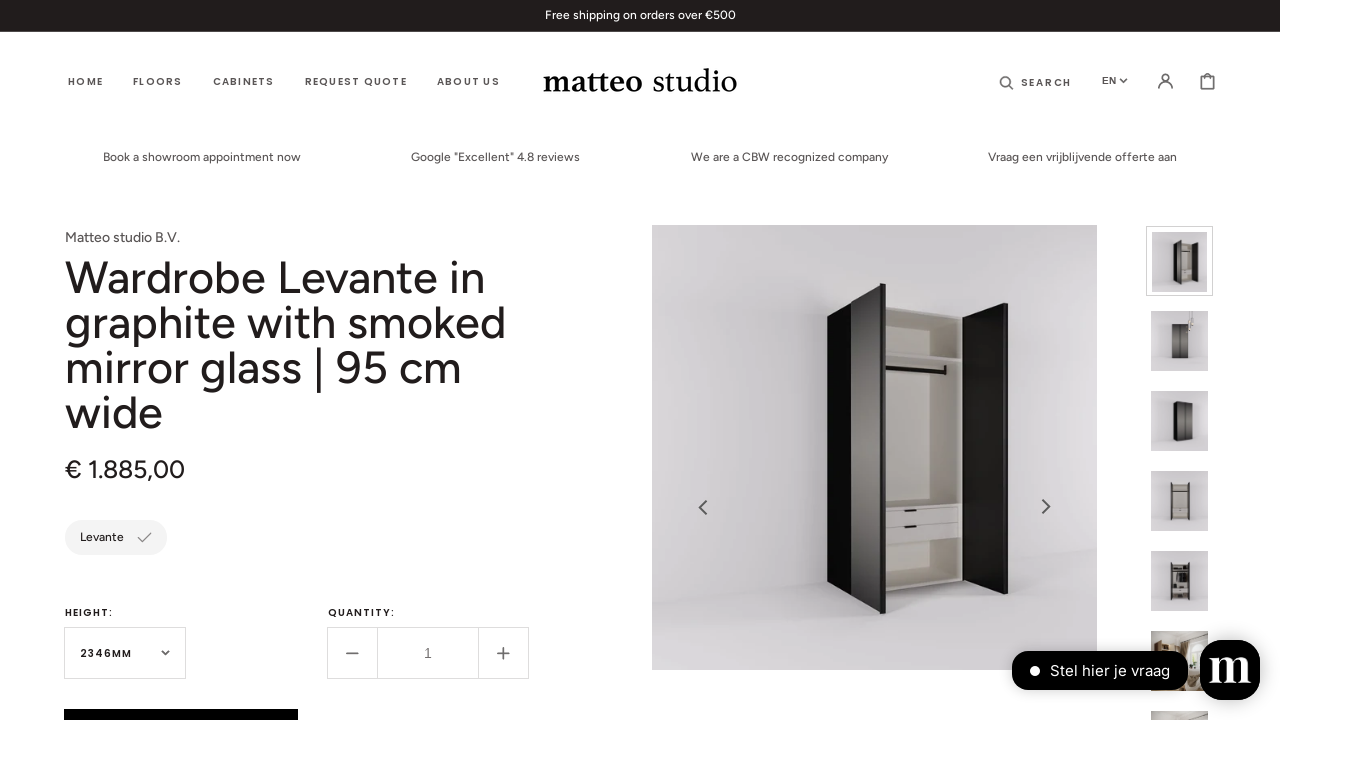

--- FILE ---
content_type: text/html; charset=utf-8
request_url: https://www.matteostudio.nl/en/products/kledingkast-levante-in-wit-met-spiegelglas-95-cm-breed
body_size: 50156
content:
<!doctype html>
<html class="no-js" lang="en">
  <head>
    <meta charset="utf-8">
    <meta http-equiv="X-UA-Compatible" content="IE=edge">
    <meta name="viewport" content="width=device-width,initial-scale=1 user-scalable="no">
    <meta name="theme-color" content="">
    <!-- Google Tag Manager -->
<script>(function(w,d,s,l,i){w[l]=w[l]||[];w[l].push({'gtm.start':
new Date().getTime(),event:'gtm.js'});var f=d.getElementsByTagName(s)[0],
j=d.createElement(s),dl=l!='dataLayer'?'&l='+l:'';j.async=true;j.src=
'//measurements.matteostudio.nl/gtm.js?id='+i+dl;f.parentNode.insertBefore(j,f);
})(window,document,'script','dataLayer','GTM-TC9X38K');</script>
<!-- End Google Tag Manager -->
    <link rel="canonical" href="https://www.matteostudio.nl/en/products/kledingkast-levante-in-wit-met-spiegelglas-95-cm-breed">
    <link rel="preconnect" href="https://cdn.shopify.com" crossorigin><link rel="icon" type="image/png" href="//www.matteostudio.nl/cdn/shop/files/white-icon_70f21432-b0d0-4de7-b5d2-543121a77c84_32x32.png?v=1723641025"><link rel="preconnect" href="https://fonts.shopifycdn.com" crossorigin><title>Wardrobe Levante in graphite with smoked mirror glass | 95 cm wide</title>

    
      <meta name="description" content="Are you looking for a striking piece of furniture with a minimalist look? The Levante wardrobe combines toughness, quality and functionality in a stylish design. The Levante wardrobe is made from the highest quality materials, finished with mirror glass and fitted with an aluminum profile. The unique thing about this c">
    

    

<meta property="og:site_name" content="Matteo studio B.V.">
<meta property="og:url" content="https://www.matteostudio.nl/en/products/kledingkast-levante-in-wit-met-spiegelglas-95-cm-breed">
<meta property="og:title" content="Wardrobe Levante in graphite with smoked mirror glass | 95 cm wide">
<meta property="og:type" content="product">
<meta property="og:description" content="Are you looking for a striking piece of furniture with a minimalist look? The Levante wardrobe combines toughness, quality and functionality in a stylish design. The Levante wardrobe is made from the highest quality materials, finished with mirror glass and fitted with an aluminum profile. The unique thing about this c"><meta property="og:image" content="http://www.matteostudio.nl/cdn/shop/products/kledingkast-levante-in-graphite-met-rook-spiegelglas-95-cm-breed-639048.jpg?v=1691374044">
  <meta property="og:image:secure_url" content="https://www.matteostudio.nl/cdn/shop/products/kledingkast-levante-in-graphite-met-rook-spiegelglas-95-cm-breed-639048.jpg?v=1691374044">
  <meta property="og:image:width" content="2048">
  <meta property="og:image:height" content="2048"><meta property="og:price:amount" content="1.885,00">
  <meta property="og:price:currency" content="EUR"><meta name="twitter:card" content="summary_large_image">
<meta name="twitter:title" content="Wardrobe Levante in graphite with smoked mirror glass | 95 cm wide">
<meta name="twitter:description" content="Are you looking for a striking piece of furniture with a minimalist look? The Levante wardrobe combines toughness, quality and functionality in a stylish design. The Levante wardrobe is made from the highest quality materials, finished with mirror glass and fitted with an aluminum profile. The unique thing about this c">


    <script src="//www.matteostudio.nl/cdn/shop/t/21/assets/constants.js?v=57430444635880596041707318379" defer="defer"></script>
    <script src="//www.matteostudio.nl/cdn/shop/t/21/assets/pubsub.js?v=2921868252632587581707318547" defer="defer"></script>
    <script src="//www.matteostudio.nl/cdn/shop/t/21/assets/global.js?v=18602371027767620841707318432" defer="defer"></script>

    <script>window.performance && window.performance.mark && window.performance.mark('shopify.content_for_header.start');</script><meta name="google-site-verification" content="dRF9f4qqe6C0Ho5QwqST4HlFiPq_1eJMEjHiapOZh8s">
<meta name="facebook-domain-verification" content="vm8v8i7fa5ccxmf6mr2vj414244zd2">
<meta id="shopify-digital-wallet" name="shopify-digital-wallet" content="/53163917495/digital_wallets/dialog">
<link rel="alternate" hreflang="x-default" href="https://www.matteostudio.nl/products/kledingkast-levante-in-wit-met-spiegelglas-95-cm-breed">
<link rel="alternate" hreflang="nl" href="https://www.matteostudio.nl/products/kledingkast-levante-in-wit-met-spiegelglas-95-cm-breed">
<link rel="alternate" hreflang="en" href="https://www.matteostudio.nl/en/products/kledingkast-levante-in-wit-met-spiegelglas-95-cm-breed">
<link rel="alternate" type="application/json+oembed" href="https://www.matteostudio.nl/en/products/kledingkast-levante-in-wit-met-spiegelglas-95-cm-breed.oembed">
<script async="async" src="/checkouts/internal/preloads.js?locale=en-NL"></script>
<script id="shopify-features" type="application/json">{"accessToken":"5f47d6c5bb2036d0e57f263856a3d4c2","betas":["rich-media-storefront-analytics"],"domain":"www.matteostudio.nl","predictiveSearch":true,"shopId":53163917495,"locale":"en"}</script>
<script>var Shopify = Shopify || {};
Shopify.shop = "matteo-studio.myshopify.com";
Shopify.locale = "en";
Shopify.currency = {"active":"EUR","rate":"1.0"};
Shopify.country = "NL";
Shopify.theme = {"name":"Stockholm - Prosen Work","id":162803319128,"schema_name":"Stockholm","schema_version":"2.0.7","theme_store_id":1405,"role":"main"};
Shopify.theme.handle = "null";
Shopify.theme.style = {"id":null,"handle":null};
Shopify.cdnHost = "www.matteostudio.nl/cdn";
Shopify.routes = Shopify.routes || {};
Shopify.routes.root = "/en/";</script>
<script type="module">!function(o){(o.Shopify=o.Shopify||{}).modules=!0}(window);</script>
<script>!function(o){function n(){var o=[];function n(){o.push(Array.prototype.slice.apply(arguments))}return n.q=o,n}var t=o.Shopify=o.Shopify||{};t.loadFeatures=n(),t.autoloadFeatures=n()}(window);</script>
<script id="shop-js-analytics" type="application/json">{"pageType":"product"}</script>
<script defer="defer" async type="module" src="//www.matteostudio.nl/cdn/shopifycloud/shop-js/modules/v2/client.init-shop-cart-sync_BT-GjEfc.en.esm.js"></script>
<script defer="defer" async type="module" src="//www.matteostudio.nl/cdn/shopifycloud/shop-js/modules/v2/chunk.common_D58fp_Oc.esm.js"></script>
<script defer="defer" async type="module" src="//www.matteostudio.nl/cdn/shopifycloud/shop-js/modules/v2/chunk.modal_xMitdFEc.esm.js"></script>
<script type="module">
  await import("//www.matteostudio.nl/cdn/shopifycloud/shop-js/modules/v2/client.init-shop-cart-sync_BT-GjEfc.en.esm.js");
await import("//www.matteostudio.nl/cdn/shopifycloud/shop-js/modules/v2/chunk.common_D58fp_Oc.esm.js");
await import("//www.matteostudio.nl/cdn/shopifycloud/shop-js/modules/v2/chunk.modal_xMitdFEc.esm.js");

  window.Shopify.SignInWithShop?.initShopCartSync?.({"fedCMEnabled":true,"windoidEnabled":true});

</script>
<script>(function() {
  var isLoaded = false;
  function asyncLoad() {
    if (isLoaded) return;
    isLoaded = true;
    var urls = ["https:\/\/easy-metafield.webmavens.com\/js\/displayMetafield.js?shop=matteo-studio.myshopify.com","https:\/\/tools.luckyorange.com\/core\/lo.js?site-id=76fca595\u0026shop=matteo-studio.myshopify.com"];
    for (var i = 0; i < urls.length; i++) {
      var s = document.createElement('script');
      s.type = 'text/javascript';
      s.async = true;
      s.src = urls[i];
      var x = document.getElementsByTagName('script')[0];
      x.parentNode.insertBefore(s, x);
    }
  };
  if(window.attachEvent) {
    window.attachEvent('onload', asyncLoad);
  } else {
    window.addEventListener('load', asyncLoad, false);
  }
})();</script>
<script id="__st">var __st={"a":53163917495,"offset":3600,"reqid":"e647d42c-5c0f-4e4c-bce1-66f71cb51ee8-1769142420","pageurl":"www.matteostudio.nl\/en\/products\/kledingkast-levante-in-wit-met-spiegelglas-95-cm-breed","u":"3ffae8b0a2d2","p":"product","rtyp":"product","rid":8749605028184};</script>
<script>window.ShopifyPaypalV4VisibilityTracking = true;</script>
<script id="captcha-bootstrap">!function(){'use strict';const t='contact',e='account',n='new_comment',o=[[t,t],['blogs',n],['comments',n],[t,'customer']],c=[[e,'customer_login'],[e,'guest_login'],[e,'recover_customer_password'],[e,'create_customer']],r=t=>t.map((([t,e])=>`form[action*='/${t}']:not([data-nocaptcha='true']) input[name='form_type'][value='${e}']`)).join(','),a=t=>()=>t?[...document.querySelectorAll(t)].map((t=>t.form)):[];function s(){const t=[...o],e=r(t);return a(e)}const i='password',u='form_key',d=['recaptcha-v3-token','g-recaptcha-response','h-captcha-response',i],f=()=>{try{return window.sessionStorage}catch{return}},m='__shopify_v',_=t=>t.elements[u];function p(t,e,n=!1){try{const o=window.sessionStorage,c=JSON.parse(o.getItem(e)),{data:r}=function(t){const{data:e,action:n}=t;return t[m]||n?{data:e,action:n}:{data:t,action:n}}(c);for(const[e,n]of Object.entries(r))t.elements[e]&&(t.elements[e].value=n);n&&o.removeItem(e)}catch(o){console.error('form repopulation failed',{error:o})}}const l='form_type',E='cptcha';function T(t){t.dataset[E]=!0}const w=window,h=w.document,L='Shopify',v='ce_forms',y='captcha';let A=!1;((t,e)=>{const n=(g='f06e6c50-85a8-45c8-87d0-21a2b65856fe',I='https://cdn.shopify.com/shopifycloud/storefront-forms-hcaptcha/ce_storefront_forms_captcha_hcaptcha.v1.5.2.iife.js',D={infoText:'Protected by hCaptcha',privacyText:'Privacy',termsText:'Terms'},(t,e,n)=>{const o=w[L][v],c=o.bindForm;if(c)return c(t,g,e,D).then(n);var r;o.q.push([[t,g,e,D],n]),r=I,A||(h.body.append(Object.assign(h.createElement('script'),{id:'captcha-provider',async:!0,src:r})),A=!0)});var g,I,D;w[L]=w[L]||{},w[L][v]=w[L][v]||{},w[L][v].q=[],w[L][y]=w[L][y]||{},w[L][y].protect=function(t,e){n(t,void 0,e),T(t)},Object.freeze(w[L][y]),function(t,e,n,w,h,L){const[v,y,A,g]=function(t,e,n){const i=e?o:[],u=t?c:[],d=[...i,...u],f=r(d),m=r(i),_=r(d.filter((([t,e])=>n.includes(e))));return[a(f),a(m),a(_),s()]}(w,h,L),I=t=>{const e=t.target;return e instanceof HTMLFormElement?e:e&&e.form},D=t=>v().includes(t);t.addEventListener('submit',(t=>{const e=I(t);if(!e)return;const n=D(e)&&!e.dataset.hcaptchaBound&&!e.dataset.recaptchaBound,o=_(e),c=g().includes(e)&&(!o||!o.value);(n||c)&&t.preventDefault(),c&&!n&&(function(t){try{if(!f())return;!function(t){const e=f();if(!e)return;const n=_(t);if(!n)return;const o=n.value;o&&e.removeItem(o)}(t);const e=Array.from(Array(32),(()=>Math.random().toString(36)[2])).join('');!function(t,e){_(t)||t.append(Object.assign(document.createElement('input'),{type:'hidden',name:u})),t.elements[u].value=e}(t,e),function(t,e){const n=f();if(!n)return;const o=[...t.querySelectorAll(`input[type='${i}']`)].map((({name:t})=>t)),c=[...d,...o],r={};for(const[a,s]of new FormData(t).entries())c.includes(a)||(r[a]=s);n.setItem(e,JSON.stringify({[m]:1,action:t.action,data:r}))}(t,e)}catch(e){console.error('failed to persist form',e)}}(e),e.submit())}));const S=(t,e)=>{t&&!t.dataset[E]&&(n(t,e.some((e=>e===t))),T(t))};for(const o of['focusin','change'])t.addEventListener(o,(t=>{const e=I(t);D(e)&&S(e,y())}));const B=e.get('form_key'),M=e.get(l),P=B&&M;t.addEventListener('DOMContentLoaded',(()=>{const t=y();if(P)for(const e of t)e.elements[l].value===M&&p(e,B);[...new Set([...A(),...v().filter((t=>'true'===t.dataset.shopifyCaptcha))])].forEach((e=>S(e,t)))}))}(h,new URLSearchParams(w.location.search),n,t,e,['guest_login'])})(!0,!0)}();</script>
<script integrity="sha256-4kQ18oKyAcykRKYeNunJcIwy7WH5gtpwJnB7kiuLZ1E=" data-source-attribution="shopify.loadfeatures" defer="defer" src="//www.matteostudio.nl/cdn/shopifycloud/storefront/assets/storefront/load_feature-a0a9edcb.js" crossorigin="anonymous"></script>
<script data-source-attribution="shopify.dynamic_checkout.dynamic.init">var Shopify=Shopify||{};Shopify.PaymentButton=Shopify.PaymentButton||{isStorefrontPortableWallets:!0,init:function(){window.Shopify.PaymentButton.init=function(){};var t=document.createElement("script");t.src="https://www.matteostudio.nl/cdn/shopifycloud/portable-wallets/latest/portable-wallets.en.js",t.type="module",document.head.appendChild(t)}};
</script>
<script data-source-attribution="shopify.dynamic_checkout.buyer_consent">
  function portableWalletsHideBuyerConsent(e){var t=document.getElementById("shopify-buyer-consent"),n=document.getElementById("shopify-subscription-policy-button");t&&n&&(t.classList.add("hidden"),t.setAttribute("aria-hidden","true"),n.removeEventListener("click",e))}function portableWalletsShowBuyerConsent(e){var t=document.getElementById("shopify-buyer-consent"),n=document.getElementById("shopify-subscription-policy-button");t&&n&&(t.classList.remove("hidden"),t.removeAttribute("aria-hidden"),n.addEventListener("click",e))}window.Shopify?.PaymentButton&&(window.Shopify.PaymentButton.hideBuyerConsent=portableWalletsHideBuyerConsent,window.Shopify.PaymentButton.showBuyerConsent=portableWalletsShowBuyerConsent);
</script>
<script data-source-attribution="shopify.dynamic_checkout.cart.bootstrap">document.addEventListener("DOMContentLoaded",(function(){function t(){return document.querySelector("shopify-accelerated-checkout-cart, shopify-accelerated-checkout")}if(t())Shopify.PaymentButton.init();else{new MutationObserver((function(e,n){t()&&(Shopify.PaymentButton.init(),n.disconnect())})).observe(document.body,{childList:!0,subtree:!0})}}));
</script>
<script id="sections-script" data-sections="main-product,header,footer" defer="defer" src="//www.matteostudio.nl/cdn/shop/t/21/compiled_assets/scripts.js?v=2098"></script>
<script>window.performance && window.performance.mark && window.performance.mark('shopify.content_for_header.end');</script>


    <style data-shopify>
      @font-face {
  font-family: Figtree;
  font-weight: 500;
  font-style: normal;
  font-display: swap;
  src: url("//www.matteostudio.nl/cdn/fonts/figtree/figtree_n5.3b6b7df38aa5986536945796e1f947445832047c.woff2") format("woff2"),
       url("//www.matteostudio.nl/cdn/fonts/figtree/figtree_n5.f26bf6dcae278b0ed902605f6605fa3338e81dab.woff") format("woff");
}

      @font-face {
  font-family: Figtree;
  font-weight: 600;
  font-style: normal;
  font-display: swap;
  src: url("//www.matteostudio.nl/cdn/fonts/figtree/figtree_n6.9d1ea52bb49a0a86cfd1b0383d00f83d3fcc14de.woff2") format("woff2"),
       url("//www.matteostudio.nl/cdn/fonts/figtree/figtree_n6.f0fcdea525a0e47b2ae4ab645832a8e8a96d31d3.woff") format("woff");
}

      @font-face {
  font-family: Figtree;
  font-weight: 500;
  font-style: italic;
  font-display: swap;
  src: url("//www.matteostudio.nl/cdn/fonts/figtree/figtree_i5.969396f679a62854cf82dbf67acc5721e41351f0.woff2") format("woff2"),
       url("//www.matteostudio.nl/cdn/fonts/figtree/figtree_i5.93bc1cad6c73ca9815f9777c49176dfc9d2890dd.woff") format("woff");
}

      @font-face {
  font-family: Figtree;
  font-weight: 600;
  font-style: italic;
  font-display: swap;
  src: url("//www.matteostudio.nl/cdn/fonts/figtree/figtree_i6.702baae75738b446cfbed6ac0d60cab7b21e61ba.woff2") format("woff2"),
       url("//www.matteostudio.nl/cdn/fonts/figtree/figtree_i6.6b8dc40d16c9905d29525156e284509f871ce8f9.woff") format("woff");
}

      @font-face {
  font-family: Figtree;
  font-weight: 400;
  font-style: normal;
  font-display: swap;
  src: url("//www.matteostudio.nl/cdn/fonts/figtree/figtree_n4.3c0838aba1701047e60be6a99a1b0a40ce9b8419.woff2") format("woff2"),
       url("//www.matteostudio.nl/cdn/fonts/figtree/figtree_n4.c0575d1db21fc3821f17fd6617d3dee552312137.woff") format("woff");
}

      @font-face {
  font-family: Figtree;
  font-weight: 500;
  font-style: normal;
  font-display: swap;
  src: url("//www.matteostudio.nl/cdn/fonts/figtree/figtree_n5.3b6b7df38aa5986536945796e1f947445832047c.woff2") format("woff2"),
       url("//www.matteostudio.nl/cdn/fonts/figtree/figtree_n5.f26bf6dcae278b0ed902605f6605fa3338e81dab.woff") format("woff");
}

      @font-face {
  font-family: Poppins;
  font-weight: 600;
  font-style: normal;
  font-display: swap;
  src: url("//www.matteostudio.nl/cdn/fonts/poppins/poppins_n6.aa29d4918bc243723d56b59572e18228ed0786f6.woff2") format("woff2"),
       url("//www.matteostudio.nl/cdn/fonts/poppins/poppins_n6.5f815d845fe073750885d5b7e619ee00e8111208.woff") format("woff");
}

      @font-face {
  font-family: Poppins;
  font-weight: 600;
  font-style: normal;
  font-display: swap;
  src: url("//www.matteostudio.nl/cdn/fonts/poppins/poppins_n6.aa29d4918bc243723d56b59572e18228ed0786f6.woff2") format("woff2"),
       url("//www.matteostudio.nl/cdn/fonts/poppins/poppins_n6.5f815d845fe073750885d5b7e619ee00e8111208.woff") format("woff");
}


      :root {
      --font-body-family: Figtree, sans-serif;
      --font-body-style: normal;
      --font-body-weight: 500;

      --font-heading-family: Figtree, sans-serif;
      --font-heading-style: normal;
      --font-heading-weight: 500;
      --font-heading-letter-spacing: 0em;

      --font-heading-card-family: Figtree, sans-serif;
      --font-heading-card-style: normal;
      --font-heading-card-weight: 600;
      --font-heading-card-text-transform: uppercase;
      --font-heading-card-letter-spacing: 0.1em;

      --font-body-scale: 1.0;
      --font-heading-scale: 1.0;
      --font-heading-card-scale: 1.0;

      --font-button-family: Poppins, sans-serif;
      --font-button-style: normal;
      --font-button-weight: 600;
      --font-button-text-transform: uppercase;

      --font-button-family: Poppins, sans-serif;
      --font-button-style: normal;
      --font-button-weight: 600;
      --font-button-text-transform: uppercase;

      --font-header-menu-family: Poppins, sans-serif;
      --font-header-menu-style: normal;
      --font-header-menu-weight: 600;
      --font-header-menu-text-transform: uppercase;

      --font-popups-heading-family: Figtree, sans-serif;
      --font-popups-heading-style: normal;
      --font-popups-heading-weight: 500;
      --font-popups-text-family: Figtree, sans-serif;
      --font-popups-text-style: normal;
      --font-popups-text-weight: 500;
      --font-popups-scale: 1.0;

      --color-base-text: 33, 28, 28;
      --color-title-text: 33, 28, 28;
      --color-secondary-text: 109, 107, 107;
      --color-base-background-1: 255, 255, 255;
      --color-base-background-2: 244, 244, 244;

      --color-secondary-element-background: 244, 244, 244;

      --color-announcement-bar-background: 33, 28, 28;

      --color-section-border: 33, 28, 28;
      --color-base-solid-button-labels: 255, 255, 255;
      --color-base-outline-button-labels: 0, 0, 0;
      --color-base-button-background: 0, 0, 0;
      --payment-terms-background-color: #FFFFFF;

      }

      *,
      *::before,
      *::after {
      box-sizing: inherit;
      }

      html {
      box-sizing: border-box;
      font-size: calc(var(--font-body-scale) * 62.5%);
      height: 100%;

      }

      body {
      display: flex;
      flex-direction: column;
      position: relative;
      min-height: 100%;
      margin: 0;
      font-size: 1.4rem;
      line-height: 1.8;
      font-family: var(--font-body-family);
      font-style: var(--font-body-style);
      font-weight: var(--font-body-weight);
      overflow-x: hidden;
      }
      .content-for-layout {
      flex: 1;
      }

      @media screen and (min-width: 750px) {
      body {
      font-size: 1.4rem;
      }
      }

      .spaced-section {
      margin-top: 5rem;
      }

      @media screen and (min-width: 990px) {
      .spaced-section {
      margin-top: 100px;
      }
      }
    </style>
    <link href="//www.matteostudio.nl/cdn/shop/t/21/assets/jquery.fancybox.css?v=137092036291199092101707318467" rel="stylesheet" type="text/css" media="all" />
    <link href="//www.matteostudio.nl/cdn/shop/t/21/assets/slick.css?v=98340474046176884051707318594" rel="stylesheet" type="text/css" media="all" />
    <link href="//www.matteostudio.nl/cdn/shop/t/21/assets/quickview.css?v=27315581436615841431707318551" rel="stylesheet" type="text/css" media="all" />
    <link href="//www.matteostudio.nl/cdn/shop/t/21/assets/bootstrap-grid.css?v=107363635883483071281707318322" rel="stylesheet" type="text/css" media="all" />
    <link href="//www.matteostudio.nl/cdn/shop/t/21/assets/base.css?v=161171310805887883791707318309" rel="stylesheet" type="text/css" media="all" />
<link
        rel="stylesheet"
        href="//www.matteostudio.nl/cdn/shop/t/21/assets/component-predictive-search.css?v=44146861703308126361707318371"
        media="print"
        onload="this.media='all'"
      ><link rel="preload" as="font" href="//www.matteostudio.nl/cdn/fonts/figtree/figtree_n5.3b6b7df38aa5986536945796e1f947445832047c.woff2" type="font/woff2" crossorigin><link rel="preload" as="font" href="//www.matteostudio.nl/cdn/fonts/figtree/figtree_n5.3b6b7df38aa5986536945796e1f947445832047c.woff2" type="font/woff2" crossorigin><script>
      document.documentElement.className = document.documentElement.className.replace('no-js', 'js');
      if (Shopify.designMode) {
        document.documentElement.classList.add('shopify-design-mode');
      }
    </script>
  <script type="text/javascript">
window.Trengo = window.Trengo || {};
window.Trengo.key = 'DL2Si1LJxO3pWN8GcMjM';
(function(d, script, t) {
    script = d.createElement('script');
    script.type = 'text/javascript';
    script.async = true;
    script.src = 'https://static.widget.trengo.eu/embed.js';
    d.getElementsByTagName('head')[0].appendChild(script);
}(document));
</script>
  <!-- BEGIN app block: shopify://apps/powerful-form-builder/blocks/app-embed/e4bcb1eb-35b2-42e6-bc37-bfe0e1542c9d --><script type="text/javascript" hs-ignore data-cookieconsent="ignore">
  var Globo = Globo || {};
  var globoFormbuilderRecaptchaInit = function(){};
  var globoFormbuilderHcaptchaInit = function(){};
  window.Globo.FormBuilder = window.Globo.FormBuilder || {};
  window.Globo.FormBuilder.shop = {"configuration":{"money_format":"€ {{amount_with_comma_separator}}"},"pricing":{"features":{"bulkOrderForm":true,"cartForm":true,"fileUpload":30,"removeCopyright":true,"restrictedEmailDomains":true,"metrics":true}},"settings":{"copyright":"Powered by Globo <a href=\"https://apps.shopify.com/form-builder-contact-form\" target=\"_blank\">Contact Form</a>","hideWaterMark":false,"reCaptcha":{"recaptchaType":"v2","siteKey":"6LfNKjwcAAAAAEpDvnnsO_aV__3pv4p-ORdhzGEA","languageCode":"nl"},"hCaptcha":{"siteKey":false},"scrollTop":false,"customCssCode":"","customCssEnabled":false,"additionalColumns":[]},"encryption_form_id":0,"url":"https://form.globo.io/","CDN_URL":"https://dxo9oalx9qc1s.cloudfront.net","app_id":"1783207"};

  if(window.Globo.FormBuilder.shop.settings.customCssEnabled && window.Globo.FormBuilder.shop.settings.customCssCode){
    const customStyle = document.createElement('style');
    customStyle.type = 'text/css';
    customStyle.innerHTML = window.Globo.FormBuilder.shop.settings.customCssCode;
    document.head.appendChild(customStyle);
  }

  window.Globo.FormBuilder.forms = [];
    
      
      
      
      window.Globo.FormBuilder.forms[74672] = {"74672":{"elements":[{"id":"group-1","type":"group","label":"Page 1","description":"","elements":[{"id":"text","type":"text","label":"Naam","placeholder":"naam","description":"","limitCharacters":false,"characters":100,"hideLabel":false,"keepPositionLabel":false,"required":true,"ifHideLabel":false,"inputIcon":"","columnWidth":50},{"id":"email-2","type":"email","label":"E-mailadres","placeholder":"e-mailadres","description":"","limitCharacters":false,"characters":100,"hideLabel":false,"keepPositionLabel":false,"required":true,"ifHideLabel":false,"inputIcon":"","columnWidth":50,"conditionalField":false},{"id":"phone","type":"phone","label":"Telefoonnummer","placeholder":"telefoonnummer","description":"","validatePhone":false,"onlyShowFlag":false,"defaultCountryCode":"us","limitCharacters":false,"characters":100,"hideLabel":false,"keepPositionLabel":false,"required":true,"ifHideLabel":false,"inputIcon":"","columnWidth":50,"conditionalField":false},{"id":"text-2","type":"text","label":"Adres","placeholder":"straatnaam + huisnummer","description":"","limitCharacters":false,"characters":100,"hideLabel":false,"keepPositionLabel":false,"required":true,"ifHideLabel":false,"inputIcon":"","columnWidth":50,"conditionalField":false},{"id":"text-3","type":"text","label":"Woonplaats","placeholder":"woonplaats","description":"","limitCharacters":false,"characters":100,"hideLabel":false,"keepPositionLabel":false,"required":true,"ifHideLabel":false,"inputIcon":"","columnWidth":50,"conditionalField":false},{"id":"devider","type":"devider","hideDevider":false,"conditionalField":false},{"id":"select","type":"select","label":"Type woning","placeholder":"Selecteer de volgende opties","options":"Appartement\nBovenwoning\nBenedenwoning\nEengezinswoning\nNieuwbouwwoning\nAnders","defaultOption":"","description":"","hideLabel":false,"keepPositionLabel":false,"required":true,"ifHideLabel":false,"inputIcon":"","columnWidth":50,"conditionalField":false},{"id":"textarea-2","type":"textarea","label":"Type constructievloer","placeholder":"bijv. zandcement, beton, hout, etc.","description":"","limitCharacters":false,"characters":100,"hideLabel":false,"keepPositionLabel":false,"required":true,"ifHideLabel":false,"columnWidth":50,"conditionalField":false,"onlyShowIf":false,"select":false},{"id":"devider-2","type":"devider","hideDevider":false,"conditionalField":false,"onlyShowIf":false,"select":false},{"id":"select-7","type":"select","label":"Type Strook","placeholder":"Visgraat of XL plank","options":"Visgraat\nXL plank","defaultOption":"","description":"","hideLabel":false,"keepPositionLabel":false,"required":true,"ifHideLabel":false,"inputIcon":"","columnWidth":50,"conditionalField":false,"onlyShowIf":false,"select":false},{"id":"select-6","type":"select","label":"Type PVC ","placeholder":"Klik of verlijmbare variant?","options":"Klik PVC\nVerlijmbare PVC \nGeen idee. Ik ontvang graag advies","defaultOption":"","description":"","hideLabel":false,"keepPositionLabel":false,"required":true,"ifHideLabel":false,"inputIcon":"","columnWidth":50,"conditionalField":false,"onlyShowIf":false,"select":false,"select-7":false},{"id":"select-5","type":"select","label":"Afwerking wandplinten","placeholder":"Selecteer een optie","options":"Ja, wandplinten incl. kitten\/plaatsen \nNee, plinten regel ik zelf","defaultOption":"","description":"","hideLabel":false,"keepPositionLabel":false,"required":true,"ifHideLabel":false,"inputIcon":"","columnWidth":50,"conditionalField":false,"onlyShowIf":false,"select":false,"select-7":false,"select-6":false},{"id":"number","type":"number","label":"Totaal aantal vierkante meters","placeholder":"Hoeveel m² vloer is nodig?","description":"","limitCharacters":false,"characters":100,"hideLabel":false,"keepPositionLabel":false,"required":true,"ifHideLabel":false,"inputIcon":"","columnWidth":50,"conditionalField":false,"onlyShowIf":false,"select":false,"select-7":false,"select-6":false,"select-5":false,"select-2":false},{"id":"textarea","type":"textarea","label":"Je bericht","placeholder":"Heb je nog vragen of opmerkingen? ","description":"","limitCharacters":false,"characters":100,"hideLabel":false,"keepPositionLabel":false,"required":false,"ifHideLabel":false,"columnWidth":100,"conditionalField":false,"onlyShowIf":false,"select":false,"select-7":false,"select-6":false,"select-5":false,"select-2":false},{"id":"file","type":"file","label":"Upload een plattegrond of foto's.","button-text":"Choose file","placeholder":"","allowed-multiple":true,"allowed-extensions":["jpg","jpeg","png","pdf","docx","doc"],"description":"We ontvangen graag een plattegrond.","uploadPending":"File is uploading. Please wait a second...","uploadSuccess":"File uploaded successfully","hideLabel":false,"keepPositionLabel":false,"required":false,"ifHideLabel":false,"inputIcon":"","columnWidth":50,"conditionalField":false,"onlyShowIf":false,"select":false,"select-7":false,"select-6":false,"select-5":false,"select-2":false},{"id":"select-4","type":"select","label":"Hoe ben je bij ons terecht gekomen?","placeholder":"Selecteer een optie","options":[{"label":"Via een advertentie in krant\/magazine","value":"Via een advertentie in krant\/magazine"},{"label":"Via een zoekmachine zoals Google","value":"Via een zoekmachine zoals Google"},{"label":{"nl":"Via Pinterest","en":"Via Pinterest"},"value":"Via Pinterest"},{"label":{"nl":"Via Instagram","en":"Via Instagram"},"value":"Via Instagram"},{"label":"Via een vriend(in), collega of familielid","value":"Via een vriend(in), collega of familielid"},{"label":"Via reclame langs de snelweg","value":"Via reclame langs de snelweg"},{"label":"Via reclame op radio of televisie","value":"Via reclame op radio of televisie"}],"defaultOption":"","description":"","hideLabel":false,"keepPositionLabel":false,"required":true,"ifHideLabel":false,"inputIcon":"","columnWidth":50,"conditionalField":false,"onlyShowIf":false,"select":false,"select-7":false,"select-6":false,"select-5":false,"select-2":false},{"id":"datetime","type":"datetime","label":"Gewenste installatie datum","placeholder":"","description":"","hideLabel":false,"keepPositionLabel":false,"required":true,"ifHideLabel":false,"format":"date","otherLang":false,"localization":"es","date-format":"d-m-Y","time-format":"24h","isLimitDate":false,"limitDateType":"disablingDates","limitDateSpecificEnabled":false,"limitDateSpecificDates":"","limitDateRangeEnabled":false,"limitDateRangeDates":"","limitDateDOWEnabled":false,"limitDateDOWDates":["saturday","sunday"],"inputIcon":"","columnWidth":50,"conditionalField":false,"onlyShowIf":false,"select":false,"select-7":false,"select-6":false,"select-5":false,"select-2":false,"select-4":false}]}],"errorMessage":{"required":"Please fill in field","invalid":"Invalid","invalidName":"Invalid name","invalidEmail":"Invalid email","invalidURL":"Invalid URL","invalidPhone":"Invalid phone","invalidNumber":"Invalid number","invalidPassword":"Invalid password","confirmPasswordNotMatch":"Confirmed password doesn't match","customerAlreadyExists":"Customer already exists","fileSizeLimit":"File size limit exceeded","fileNotAllowed":"File extension not allowed","requiredCaptcha":"Please, enter the captcha","requiredProducts":"Please select product","limitQuantity":"The number of products left in stock has been exceeded","shopifyInvalidPhone":"phone - Enter a valid phone number to use this delivery method","shopifyPhoneHasAlready":"phone - Phone has already been taken","shopifyInvalidProvice":"addresses.province - is not valid","otherError":"Something went wrong, please try again"},"appearance":{"layout":"default","width":"1200","style":"classic","mainColor":"rgba(0,0,0,1)","headingColor":"#000","labelColor":"#000","descriptionColor":"#6c757d","optionColor":"#000","paragraphColor":"#000","paragraphBackground":"#fff","background":"color","backgroundColor":"rgba(255,255,255,1)","backgroundImage":"","backgroundImageAlignment":"middle","floatingIcon":"\u003csvg aria-hidden=\"true\" focusable=\"false\" data-prefix=\"far\" data-icon=\"envelope\" class=\"svg-inline--fa fa-envelope fa-w-16\" role=\"img\" xmlns=\"http:\/\/www.w3.org\/2000\/svg\" viewBox=\"0 0 512 512\"\u003e\u003cpath fill=\"currentColor\" d=\"M464 64H48C21.49 64 0 85.49 0 112v288c0 26.51 21.49 48 48 48h416c26.51 0 48-21.49 48-48V112c0-26.51-21.49-48-48-48zm0 48v40.805c-22.422 18.259-58.168 46.651-134.587 106.49-16.841 13.247-50.201 45.072-73.413 44.701-23.208.375-56.579-31.459-73.413-44.701C106.18 199.465 70.425 171.067 48 152.805V112h416zM48 400V214.398c22.914 18.251 55.409 43.862 104.938 82.646 21.857 17.205 60.134 55.186 103.062 54.955 42.717.231 80.509-37.199 103.053-54.947 49.528-38.783 82.032-64.401 104.947-82.653V400H48z\"\u003e\u003c\/path\u003e\u003c\/svg\u003e","floatingText":"","displayOnAllPage":false,"position":"bottom right","formType":"normalForm","newTemplate":false,"colorScheme":{"solidButton":{"red":0,"green":0,"blue":0,"alpha":1},"solidButtonLabel":{"red":255,"green":255,"blue":255},"text":{"red":0,"green":0,"blue":0},"outlineButton":{"red":0,"green":0,"blue":0,"alpha":1},"background":{"red":255,"green":255,"blue":255,"alpha":1}}},"afterSubmit":{"action":"redirectToPage","message":"\u003cp\u003eDank voor de offerte aanvraag!\u003c\/p\u003e\u003ch4\u003e\u003cbr\u003e\u003c\/h4\u003e\u003ch4\u003eWe gaan er mee aan de slag.\u003c\/h4\u003e\u003ch4\u003e\u003cbr\u003e\u003c\/h4\u003e\u003ch4\u003eWij sturen binnen twee werkdagen een offerte per mail.\u003c\/h4\u003e\u003cp\u003e\u003cbr\u003e\u003c\/p\u003e\u003cp\u003eMet vriendelijke groet, \u003c\/p\u003e\u003cp\u003eTeam Matteo studio\u003c\/p\u003e","redirectUrl":"https:\/\/www.matteostudio.nl\/pages\/thank-you","enableGa":true,"gaEventCategory":"Form Builder by Globo","gaEventAction":"Submit","gaEventLabel":"Contact us form","enableFpx":true,"fpxTrackerName":"Offerte"},"accountPage":{"showAccountDetail":false,"registrationPage":false,"editAccountPage":false,"header":"Header","active":false,"title":"Account details","headerDescription":"Fill out the form to change account information","afterUpdate":"Message after update","message":"\u003ch5\u003eAccount edited successfully!\u003c\/h5\u003e","footer":"Footer","updateText":"Update","footerDescription":""},"footer":{"description":"","previousText":"Previous","nextText":"Next","submitText":"Verzenden","resetButton":false,"resetButtonText":"Reset","submitFullWidth":true,"submitAlignment":"left"},"header":{"active":false,"title":"Vrijblijvende offerte aanvragen","description":"\u003cp\u003e\u003cspan style=\"color: rgb(0, 0, 0); background-color: rgb(255, 253, 253);\"\u003eOntvang je graag een offerte inclusief legservice? Onze adviseurs staan voor je klaar. Om een passende offerte uit te brengen ontvangen wij graag de volgende informatie: \u003c\/span\u003e\u003c\/p\u003e"},"isStepByStepForm":true,"publish":{"requiredLogin":false,"requiredLoginMessage":"Please \u003ca href=\"\/account\/login\" title=\"login\"\u003elogin\u003c\/a\u003e to continue","publishType":"embedCode","embedCode":"\u003cdiv class=\"globo-formbuilder\" data-id=\"74672\"\u003e\u003c\/div\u003e","shortCode":"{formbuilder:74672}","popup":"\u003cbutton class=\"globo-formbuilder-open\" data-id=\"74672\"\u003eOpen form\u003c\/button\u003e","lightbox":"\u003cdiv class=\"globo-form-publish-modal lightbox hidden\" data-id=\"74672\"\u003e\u003cdiv class=\"globo-form-modal-content\"\u003e\u003cdiv class=\"globo-formbuilder\" data-id=\"74672\"\u003e\u003c\/div\u003e\u003c\/div\u003e\u003c\/div\u003e","enableAddShortCode":false,"selectPage":"index","selectPositionOnPage":"top","selectTime":"forever","setCookie":"1","setCookieHours":"1","setCookieWeeks":"1"},"reCaptcha":{"enable":false,"note":"Please make sure that you have set Google reCaptcha v2 Site key and Secret key in \u003ca href=\"\/admin\/settings\"\u003eSettings\u003c\/a\u003e"},"html":"\n\u003cdiv class=\"globo-form default-form globo-form-id-74672 \" data-locale=\"nl\" \u003e\n\n\u003cstyle\u003e\n\n\n    :root .globo-form-app[data-id=\"74672\"]{\n        \n        --gfb-color-solidButton: 0,0,0;\n        --gfb-color-solidButtonColor: rgb(var(--gfb-color-solidButton));\n        --gfb-color-solidButtonLabel: 255,255,255;\n        --gfb-color-solidButtonLabelColor: rgb(var(--gfb-color-solidButtonLabel));\n        --gfb-color-text: 0,0,0;\n        --gfb-color-textColor: rgb(var(--gfb-color-text));\n        --gfb-color-outlineButton: 0,0,0;\n        --gfb-color-outlineButtonColor: rgb(var(--gfb-color-outlineButton));\n        --gfb-color-background: 255,255,255;\n        --gfb-color-backgroundColor: rgb(var(--gfb-color-background));\n        \n        --gfb-main-color: rgba(0,0,0,1);\n        --gfb-primary-color: var(--gfb-color-solidButtonColor, var(--gfb-main-color));\n        --gfb-primary-text-color: var(--gfb-color-solidButtonLabelColor, #FFF);\n        --gfb-form-width: 1200px;\n        --gfb-font-family: inherit;\n        --gfb-font-style: inherit;\n        --gfb--image: 40%;\n        --gfb-image-ratio-draft: var(--gfb--image);\n        --gfb-image-ratio: var(--gfb-image-ratio-draft);\n        \n        --gfb-bg-temp-color: #FFF;\n        --gfb-bg-position: middle;\n        \n            --gfb-bg-temp-color: rgba(255,255,255,1);\n        \n        --gfb-bg-color: var(--gfb-color-backgroundColor, var(--gfb-bg-temp-color));\n        \n    }\n    \n.globo-form-id-74672 .globo-form-app{\n    max-width: 1200px;\n    width: -webkit-fill-available;\n    \n    background-color: var(--gfb-bg-color);\n    \n    \n}\n\n.globo-form-id-74672 .globo-form-app .globo-heading{\n    color: var(--gfb-color-textColor, #000)\n}\n\n\n\n.globo-form-id-74672 .globo-form-app .globo-description,\n.globo-form-id-74672 .globo-form-app .header .globo-description{\n    --gfb-color-description: rgba(var(--gfb-color-text), 0.8);\n    color: var(--gfb-color-description, #6c757d);\n}\n.globo-form-id-74672 .globo-form-app .globo-label,\n.globo-form-id-74672 .globo-form-app .globo-form-control label.globo-label,\n.globo-form-id-74672 .globo-form-app .globo-form-control label.globo-label span.label-content{\n    color: var(--gfb-color-textColor, #000);\n    text-align: left;\n}\n.globo-form-id-74672 .globo-form-app .globo-label.globo-position-label{\n    height: 20px !important;\n}\n.globo-form-id-74672 .globo-form-app .globo-form-control .help-text.globo-description,\n.globo-form-id-74672 .globo-form-app .globo-form-control span.globo-description{\n    --gfb-color-description: rgba(var(--gfb-color-text), 0.8);\n    color: var(--gfb-color-description, #6c757d);\n}\n.globo-form-id-74672 .globo-form-app .globo-form-control .checkbox-wrapper .globo-option,\n.globo-form-id-74672 .globo-form-app .globo-form-control .radio-wrapper .globo-option\n{\n    color: var(--gfb-color-textColor, #000);\n}\n.globo-form-id-74672 .globo-form-app .footer,\n.globo-form-id-74672 .globo-form-app .gfb__footer{\n    text-align:left;\n}\n.globo-form-id-74672 .globo-form-app .footer button,\n.globo-form-id-74672 .globo-form-app .gfb__footer button{\n    border:1px solid var(--gfb-primary-color);\n    \n        width:100%;\n    \n}\n.globo-form-id-74672 .globo-form-app .footer button.submit,\n.globo-form-id-74672 .globo-form-app .gfb__footer button.submit\n.globo-form-id-74672 .globo-form-app .footer button.checkout,\n.globo-form-id-74672 .globo-form-app .gfb__footer button.checkout,\n.globo-form-id-74672 .globo-form-app .footer button.action.loading .spinner,\n.globo-form-id-74672 .globo-form-app .gfb__footer button.action.loading .spinner{\n    background-color: var(--gfb-primary-color);\n    color : #ffffff;\n}\n.globo-form-id-74672 .globo-form-app .globo-form-control .star-rating\u003efieldset:not(:checked)\u003elabel:before {\n    content: url('data:image\/svg+xml; utf8, \u003csvg aria-hidden=\"true\" focusable=\"false\" data-prefix=\"far\" data-icon=\"star\" class=\"svg-inline--fa fa-star fa-w-18\" role=\"img\" xmlns=\"http:\/\/www.w3.org\/2000\/svg\" viewBox=\"0 0 576 512\"\u003e\u003cpath fill=\"rgba(0,0,0,1)\" d=\"M528.1 171.5L382 150.2 316.7 17.8c-11.7-23.6-45.6-23.9-57.4 0L194 150.2 47.9 171.5c-26.2 3.8-36.7 36.1-17.7 54.6l105.7 103-25 145.5c-4.5 26.3 23.2 46 46.4 33.7L288 439.6l130.7 68.7c23.2 12.2 50.9-7.4 46.4-33.7l-25-145.5 105.7-103c19-18.5 8.5-50.8-17.7-54.6zM388.6 312.3l23.7 138.4L288 385.4l-124.3 65.3 23.7-138.4-100.6-98 139-20.2 62.2-126 62.2 126 139 20.2-100.6 98z\"\u003e\u003c\/path\u003e\u003c\/svg\u003e');\n}\n.globo-form-id-74672 .globo-form-app .globo-form-control .star-rating\u003efieldset\u003einput:checked ~ label:before {\n    content: url('data:image\/svg+xml; utf8, \u003csvg aria-hidden=\"true\" focusable=\"false\" data-prefix=\"fas\" data-icon=\"star\" class=\"svg-inline--fa fa-star fa-w-18\" role=\"img\" xmlns=\"http:\/\/www.w3.org\/2000\/svg\" viewBox=\"0 0 576 512\"\u003e\u003cpath fill=\"rgba(0,0,0,1)\" d=\"M259.3 17.8L194 150.2 47.9 171.5c-26.2 3.8-36.7 36.1-17.7 54.6l105.7 103-25 145.5c-4.5 26.3 23.2 46 46.4 33.7L288 439.6l130.7 68.7c23.2 12.2 50.9-7.4 46.4-33.7l-25-145.5 105.7-103c19-18.5 8.5-50.8-17.7-54.6L382 150.2 316.7 17.8c-11.7-23.6-45.6-23.9-57.4 0z\"\u003e\u003c\/path\u003e\u003c\/svg\u003e');\n}\n.globo-form-id-74672 .globo-form-app .globo-form-control .star-rating\u003efieldset:not(:checked)\u003elabel:hover:before,\n.globo-form-id-74672 .globo-form-app .globo-form-control .star-rating\u003efieldset:not(:checked)\u003elabel:hover ~ label:before{\n    content : url('data:image\/svg+xml; utf8, \u003csvg aria-hidden=\"true\" focusable=\"false\" data-prefix=\"fas\" data-icon=\"star\" class=\"svg-inline--fa fa-star fa-w-18\" role=\"img\" xmlns=\"http:\/\/www.w3.org\/2000\/svg\" viewBox=\"0 0 576 512\"\u003e\u003cpath fill=\"rgba(0,0,0,1)\" d=\"M259.3 17.8L194 150.2 47.9 171.5c-26.2 3.8-36.7 36.1-17.7 54.6l105.7 103-25 145.5c-4.5 26.3 23.2 46 46.4 33.7L288 439.6l130.7 68.7c23.2 12.2 50.9-7.4 46.4-33.7l-25-145.5 105.7-103c19-18.5 8.5-50.8-17.7-54.6L382 150.2 316.7 17.8c-11.7-23.6-45.6-23.9-57.4 0z\"\u003e\u003c\/path\u003e\u003c\/svg\u003e')\n}\n.globo-form-id-74672 .globo-form-app .globo-form-control .checkbox-wrapper .checkbox-input:checked ~ .checkbox-label:before {\n    border-color: var(--gfb-primary-color);\n    box-shadow: 0 4px 6px rgba(50,50,93,0.11), 0 1px 3px rgba(0,0,0,0.08);\n    background-color: var(--gfb-primary-color);\n}\n.globo-form-id-74672 .globo-form-app .step.-completed .step__number,\n.globo-form-id-74672 .globo-form-app .line.-progress,\n.globo-form-id-74672 .globo-form-app .line.-start{\n    background-color: var(--gfb-primary-color);\n}\n.globo-form-id-74672 .globo-form-app .checkmark__check,\n.globo-form-id-74672 .globo-form-app .checkmark__circle{\n    stroke: var(--gfb-primary-color);\n}\n.globo-form-id-74672 .floating-button{\n    background-color: var(--gfb-primary-color);\n}\n.globo-form-id-74672 .globo-form-app .globo-form-control .checkbox-wrapper .checkbox-input ~ .checkbox-label:before,\n.globo-form-app .globo-form-control .radio-wrapper .radio-input ~ .radio-label:after{\n    border-color : var(--gfb-primary-color);\n}\n.globo-form-id-74672 .flatpickr-day.selected, \n.globo-form-id-74672 .flatpickr-day.startRange, \n.globo-form-id-74672 .flatpickr-day.endRange, \n.globo-form-id-74672 .flatpickr-day.selected.inRange, \n.globo-form-id-74672 .flatpickr-day.startRange.inRange, \n.globo-form-id-74672 .flatpickr-day.endRange.inRange, \n.globo-form-id-74672 .flatpickr-day.selected:focus, \n.globo-form-id-74672 .flatpickr-day.startRange:focus, \n.globo-form-id-74672 .flatpickr-day.endRange:focus, \n.globo-form-id-74672 .flatpickr-day.selected:hover, \n.globo-form-id-74672 .flatpickr-day.startRange:hover, \n.globo-form-id-74672 .flatpickr-day.endRange:hover, \n.globo-form-id-74672 .flatpickr-day.selected.prevMonthDay, \n.globo-form-id-74672 .flatpickr-day.startRange.prevMonthDay, \n.globo-form-id-74672 .flatpickr-day.endRange.prevMonthDay, \n.globo-form-id-74672 .flatpickr-day.selected.nextMonthDay, \n.globo-form-id-74672 .flatpickr-day.startRange.nextMonthDay, \n.globo-form-id-74672 .flatpickr-day.endRange.nextMonthDay {\n    background: var(--gfb-primary-color);\n    border-color: var(--gfb-primary-color);\n}\n.globo-form-id-74672 .globo-paragraph {\n    background: #fff;\n    color: var(--gfb-color-textColor, #000);\n    width: 100%!important;\n}\n\n[dir=\"rtl\"] .globo-form-app .header .title,\n[dir=\"rtl\"] .globo-form-app .header .description,\n[dir=\"rtl\"] .globo-form-id-74672 .globo-form-app .globo-heading,\n[dir=\"rtl\"] .globo-form-id-74672 .globo-form-app .globo-label,\n[dir=\"rtl\"] .globo-form-id-74672 .globo-form-app .globo-form-control label.globo-label,\n[dir=\"rtl\"] .globo-form-id-74672 .globo-form-app .globo-form-control label.globo-label span.label-content{\n    text-align: right;\n}\n\n[dir=\"rtl\"] .globo-form-app .line {\n    left: unset;\n    right: 50%;\n}\n\n[dir=\"rtl\"] .globo-form-id-74672 .globo-form-app .line.-start {\n    left: unset;    \n    right: 0%;\n}\n\n\u003c\/style\u003e\n\n\n\n\n\u003cdiv class=\"globo-form-app default-layout gfb-style-classic  gfb-font-size-medium\" data-id=74672\u003e\n    \n    \u003cdiv class=\"header dismiss hidden\" onclick=\"Globo.FormBuilder.closeModalForm(this)\"\u003e\n        \u003csvg width=20 height=20 viewBox=\"0 0 20 20\" class=\"\" focusable=\"false\" aria-hidden=\"true\"\u003e\u003cpath d=\"M11.414 10l4.293-4.293a.999.999 0 1 0-1.414-1.414L10 8.586 5.707 4.293a.999.999 0 1 0-1.414 1.414L8.586 10l-4.293 4.293a.999.999 0 1 0 1.414 1.414L10 11.414l4.293 4.293a.997.997 0 0 0 1.414 0 .999.999 0 0 0 0-1.414L11.414 10z\" fill-rule=\"evenodd\"\u003e\u003c\/path\u003e\u003c\/svg\u003e\n    \u003c\/div\u003e\n    \u003cform class=\"g-container\" novalidate action=\"https:\/\/form.globosoftware.net\/api\/front\/form\/74672\/send\" method=\"POST\" enctype=\"multipart\/form-data\" data-id=74672\u003e\n        \n            \n        \n        \n            \u003cdiv class=\"globo-formbuilder-wizard\" data-id=74672\u003e\n                \u003cdiv class=\"wizard__content\"\u003e\n                    \u003cheader class=\"wizard__header\"\u003e\n                        \u003cdiv class=\"wizard__steps\"\u003e\n                        \u003cnav class=\"steps hidden\"\u003e\n                            \n                            \n                                \n                            \n                            \n                                \n                                \n                                \n                                \n                                \u003cdiv class=\"step last \" data-element-id=\"group-1\"  data-step=\"0\" \u003e\n                                    \u003cdiv class=\"step__content\"\u003e\n                                        \u003cp class=\"step__number\"\u003e\u003c\/p\u003e\n                                        \u003csvg class=\"checkmark\" xmlns=\"http:\/\/www.w3.org\/2000\/svg\" width=52 height=52 viewBox=\"0 0 52 52\"\u003e\n                                            \u003ccircle class=\"checkmark__circle\" cx=\"26\" cy=\"26\" r=\"25\" fill=\"none\"\/\u003e\n                                            \u003cpath class=\"checkmark__check\" fill=\"none\" d=\"M14.1 27.2l7.1 7.2 16.7-16.8\"\/\u003e\n                                        \u003c\/svg\u003e\n                                        \u003cdiv class=\"lines\"\u003e\n                                            \n                                                \u003cdiv class=\"line -start\"\u003e\u003c\/div\u003e\n                                            \n                                            \u003cdiv class=\"line -background\"\u003e\n                                            \u003c\/div\u003e\n                                            \u003cdiv class=\"line -progress\"\u003e\n                                            \u003c\/div\u003e\n                                        \u003c\/div\u003e  \n                                    \u003c\/div\u003e\n                                \u003c\/div\u003e\n                            \n                        \u003c\/nav\u003e\n                        \u003c\/div\u003e\n                    \u003c\/header\u003e\n                    \u003cdiv class=\"panels\"\u003e\n                        \n                        \n                        \n                        \n                        \u003cdiv class=\"panel \" data-element-id=\"group-1\" data-id=74672  data-step=\"0\" style=\"padding-top:0\"\u003e\n                            \n                                \n                                    \n\n\n\n\n\n\n\n\n\n\n\n\n\n\n\n    \n\n\n\n\n\n\n\n\n\n\u003cdiv class=\"globo-form-control layout-2-column \"  data-type='text'\u003e\n    \n    \n        \n\u003clabel tabindex=\"0\" for=\"74672-text\" class=\"classic-label globo-label gfb__label-v2 \" data-label=\"Naam\"\u003e\n    \u003cspan class=\"label-content\" data-label=\"Naam\"\u003eNaam\u003c\/span\u003e\n    \n        \u003cspan class=\"text-danger text-smaller\"\u003e *\u003c\/span\u003e\n    \n\u003c\/label\u003e\n\n    \n\n    \u003cdiv class=\"globo-form-input\"\u003e\n        \n        \n        \u003cinput type=\"text\"  data-type=\"text\" class=\"classic-input\" id=\"74672-text\" name=\"text\" placeholder=\"naam\" presence  \u003e\n    \u003c\/div\u003e\n    \n    \u003csmall class=\"messages\"\u003e\u003c\/small\u003e\n\u003c\/div\u003e\n\n\n\n                                \n                                    \n\n\n\n\n\n\n\n\n\n\n\n\n\n\n\n    \n\n\n\n\n\n\n\n\n\n\u003cdiv class=\"globo-form-control layout-2-column \"  data-type='email'\u003e\n    \n    \n        \n\u003clabel tabindex=\"0\" for=\"74672-email-2\" class=\"classic-label globo-label gfb__label-v2 \" data-label=\"E-mailadres\"\u003e\n    \u003cspan class=\"label-content\" data-label=\"E-mailadres\"\u003eE-mailadres\u003c\/span\u003e\n    \n        \u003cspan class=\"text-danger text-smaller\"\u003e *\u003c\/span\u003e\n    \n\u003c\/label\u003e\n\n    \n\n    \u003cdiv class=\"globo-form-input\"\u003e\n        \n        \n        \u003cinput type=\"text\"  data-type=\"email\" class=\"classic-input\" id=\"74672-email-2\" name=\"email-2\" placeholder=\"e-mailadres\" presence  \u003e\n    \u003c\/div\u003e\n    \n    \u003csmall class=\"messages\"\u003e\u003c\/small\u003e\n\u003c\/div\u003e\n\n\n                                \n                                    \n\n\n\n\n\n\n\n\n\n\n\n\n\n\n\n    \n\n\n\n\n\n\n\n\n\n\u003cdiv class=\"globo-form-control layout-2-column \"  data-type='phone' \u003e\n    \n    \n        \n\u003clabel tabindex=\"0\" for=\"74672-phone\" class=\"classic-label globo-label gfb__label-v2 \" data-label=\"Telefoonnummer\"\u003e\n    \u003cspan class=\"label-content\" data-label=\"Telefoonnummer\"\u003eTelefoonnummer\u003c\/span\u003e\n    \n        \u003cspan class=\"text-danger text-smaller\"\u003e *\u003c\/span\u003e\n    \n\u003c\/label\u003e\n\n    \n\n    \u003cdiv class=\"globo-form-input gfb__phone-placeholder\" input-placeholder=\"telefoonnummer\"\u003e\n        \n        \n        \n        \n        \u003cinput type=\"text\"  data-type=\"phone\" class=\"classic-input\" id=\"74672-phone\" name=\"phone\" placeholder=\"telefoonnummer\" presence    default-country-code=\"us\"\u003e\n    \u003c\/div\u003e\n    \n    \u003csmall class=\"messages\"\u003e\u003c\/small\u003e\n\u003c\/div\u003e\n\n\n                                \n                                    \n\n\n\n\n\n\n\n\n\n\n\n\n\n\n\n    \n\n\n\n\n\n\n\n\n\n\u003cdiv class=\"globo-form-control layout-2-column \"  data-type='text'\u003e\n    \n    \n        \n\u003clabel tabindex=\"0\" for=\"74672-text-2\" class=\"classic-label globo-label gfb__label-v2 \" data-label=\"Adres\"\u003e\n    \u003cspan class=\"label-content\" data-label=\"Adres\"\u003eAdres\u003c\/span\u003e\n    \n        \u003cspan class=\"text-danger text-smaller\"\u003e *\u003c\/span\u003e\n    \n\u003c\/label\u003e\n\n    \n\n    \u003cdiv class=\"globo-form-input\"\u003e\n        \n        \n        \u003cinput type=\"text\"  data-type=\"text\" class=\"classic-input\" id=\"74672-text-2\" name=\"text-2\" placeholder=\"straatnaam + huisnummer\" presence  \u003e\n    \u003c\/div\u003e\n    \n    \u003csmall class=\"messages\"\u003e\u003c\/small\u003e\n\u003c\/div\u003e\n\n\n\n                                \n                                    \n\n\n\n\n\n\n\n\n\n\n\n\n\n\n\n    \n\n\n\n\n\n\n\n\n\n\u003cdiv class=\"globo-form-control layout-2-column \"  data-type='text'\u003e\n    \n    \n        \n\u003clabel tabindex=\"0\" for=\"74672-text-3\" class=\"classic-label globo-label gfb__label-v2 \" data-label=\"Woonplaats\"\u003e\n    \u003cspan class=\"label-content\" data-label=\"Woonplaats\"\u003eWoonplaats\u003c\/span\u003e\n    \n        \u003cspan class=\"text-danger text-smaller\"\u003e *\u003c\/span\u003e\n    \n\u003c\/label\u003e\n\n    \n\n    \u003cdiv class=\"globo-form-input\"\u003e\n        \n        \n        \u003cinput type=\"text\"  data-type=\"text\" class=\"classic-input\" id=\"74672-text-3\" name=\"text-3\" placeholder=\"woonplaats\" presence  \u003e\n    \u003c\/div\u003e\n    \n    \u003csmall class=\"messages\"\u003e\u003c\/small\u003e\n\u003c\/div\u003e\n\n\n\n                                \n                                    \n\n\n\n\n\n\n\n\n\n\n\n\n\n\n\n    \n\n\n\n\n\n\n\n\n\n\u003cdiv class=\"globo-form-control layout-1-column  \"  data-type='devider' \u003e\n    \u003chr\u003e\n\u003c\/div\u003e\n\n\n                                \n                                    \n\n\n\n\n\n\n\n\n\n\n\n\n\n\n\n    \n\n\n\n\n\n\n\n\n\n\u003cdiv class=\"globo-form-control layout-2-column \"  data-type='select' data-default-value=\"\" data-type=\"select\"\u003e\n    \n    \n        \n\u003clabel tabindex=\"0\" for=\"74672-select\" class=\"classic-label globo-label gfb__label-v2 \" data-label=\"Type woning\"\u003e\n    \u003cspan class=\"label-content\" data-label=\"Type woning\"\u003eType woning\u003c\/span\u003e\n    \n        \u003cspan class=\"text-danger text-smaller\"\u003e *\u003c\/span\u003e\n    \n\u003c\/label\u003e\n\n    \n\n    \n    \n    \u003cdiv class=\"globo-form-input\"\u003e\n        \n        \n        \u003cselect name=\"select\"  id=\"74672-select\" class=\"classic-input\" presence\u003e\n            \u003coption selected=\"selected\" value=\"\" disabled=\"disabled\"\u003eSelecteer de volgende opties\u003c\/option\u003e\n            \n            \u003coption value=\"Appartement\" \u003eAppartement\u003c\/option\u003e\n            \n            \u003coption value=\"Bovenwoning\" \u003eBovenwoning\u003c\/option\u003e\n            \n            \u003coption value=\"Benedenwoning\" \u003eBenedenwoning\u003c\/option\u003e\n            \n            \u003coption value=\"Eengezinswoning\" \u003eEengezinswoning\u003c\/option\u003e\n            \n            \u003coption value=\"Nieuwbouwwoning\" \u003eNieuwbouwwoning\u003c\/option\u003e\n            \n            \u003coption value=\"Anders\" \u003eAnders\u003c\/option\u003e\n            \n        \u003c\/select\u003e\n    \u003c\/div\u003e\n    \n    \u003csmall class=\"messages\"\u003e\u003c\/small\u003e\n\u003c\/div\u003e\n\n\n                                \n                                    \n\n\n\n\n\n\n\n\n\n\n\n\n\n\n\n    \n\n\n\n\n\n\n\n\n\n\u003cdiv class=\"globo-form-control layout-2-column \"  data-type='textarea'\u003e\n    \n    \n        \n\u003clabel tabindex=\"0\" for=\"74672-textarea-2\" class=\"classic-label globo-label gfb__label-v2 \" data-label=\"Type constructievloer\"\u003e\n    \u003cspan class=\"label-content\" data-label=\"Type constructievloer\"\u003eType constructievloer\u003c\/span\u003e\n    \n        \u003cspan class=\"text-danger text-smaller\"\u003e *\u003c\/span\u003e\n    \n\u003c\/label\u003e\n\n    \n\n    \u003cdiv class=\"globo-form-input\"\u003e\n        \n        \u003ctextarea id=\"74672-textarea-2\"  data-type=\"textarea\" class=\"classic-input\" rows=\"3\" name=\"textarea-2\" placeholder=\"bijv. zandcement, beton, hout, etc.\" presence  \u003e\u003c\/textarea\u003e\n    \u003c\/div\u003e\n    \n    \u003csmall class=\"messages\"\u003e\u003c\/small\u003e\n\u003c\/div\u003e\n\n\n                                \n                                    \n\n\n\n\n\n\n\n\n\n\n\n\n\n\n\n    \n\n\n\n\n\n\n\n\n\n\u003cdiv class=\"globo-form-control layout-1-column  \"  data-type='devider' \u003e\n    \u003chr\u003e\n\u003c\/div\u003e\n\n\n                                \n                                    \n\n\n\n\n\n\n\n\n\n\n\n\n\n\n\n    \n\n\n\n\n\n\n\n\n\n\u003cdiv class=\"globo-form-control layout-2-column \"  data-type='select' data-default-value=\"\" data-type=\"select\"\u003e\n    \n    \n        \n\u003clabel tabindex=\"0\" for=\"74672-select-7\" class=\"classic-label globo-label gfb__label-v2 \" data-label=\"Type Strook\"\u003e\n    \u003cspan class=\"label-content\" data-label=\"Type Strook\"\u003eType Strook\u003c\/span\u003e\n    \n        \u003cspan class=\"text-danger text-smaller\"\u003e *\u003c\/span\u003e\n    \n\u003c\/label\u003e\n\n    \n\n    \n    \n    \u003cdiv class=\"globo-form-input\"\u003e\n        \n        \n        \u003cselect name=\"select-7\"  id=\"74672-select-7\" class=\"classic-input\" presence\u003e\n            \u003coption selected=\"selected\" value=\"\" disabled=\"disabled\"\u003eVisgraat of XL plank\u003c\/option\u003e\n            \n            \u003coption value=\"Visgraat\" \u003eVisgraat\u003c\/option\u003e\n            \n            \u003coption value=\"XL plank\" \u003eXL plank\u003c\/option\u003e\n            \n        \u003c\/select\u003e\n    \u003c\/div\u003e\n    \n    \u003csmall class=\"messages\"\u003e\u003c\/small\u003e\n\u003c\/div\u003e\n\n\n                                \n                                    \n\n\n\n\n\n\n\n\n\n\n\n\n\n\n\n    \n\n\n\n\n\n\n\n\n\n\u003cdiv class=\"globo-form-control layout-2-column \"  data-type='select' data-default-value=\"\" data-type=\"select\"\u003e\n    \n    \n        \n\u003clabel tabindex=\"0\" for=\"74672-select-6\" class=\"classic-label globo-label gfb__label-v2 \" data-label=\"Type PVC \"\u003e\n    \u003cspan class=\"label-content\" data-label=\"Type PVC \"\u003eType PVC \u003c\/span\u003e\n    \n        \u003cspan class=\"text-danger text-smaller\"\u003e *\u003c\/span\u003e\n    \n\u003c\/label\u003e\n\n    \n\n    \n    \n    \u003cdiv class=\"globo-form-input\"\u003e\n        \n        \n        \u003cselect name=\"select-6\"  id=\"74672-select-6\" class=\"classic-input\" presence\u003e\n            \u003coption selected=\"selected\" value=\"\" disabled=\"disabled\"\u003eKlik of verlijmbare variant?\u003c\/option\u003e\n            \n            \u003coption value=\"Klik PVC\" \u003eKlik PVC\u003c\/option\u003e\n            \n            \u003coption value=\"Verlijmbare PVC \" \u003eVerlijmbare PVC \u003c\/option\u003e\n            \n            \u003coption value=\"Geen idee. Ik ontvang graag advies\" \u003eGeen idee. Ik ontvang graag advies\u003c\/option\u003e\n            \n        \u003c\/select\u003e\n    \u003c\/div\u003e\n    \n    \u003csmall class=\"messages\"\u003e\u003c\/small\u003e\n\u003c\/div\u003e\n\n\n                                \n                                    \n\n\n\n\n\n\n\n\n\n\n\n\n\n\n\n    \n\n\n\n\n\n\n\n\n\n\u003cdiv class=\"globo-form-control layout-2-column \"  data-type='select' data-default-value=\"\" data-type=\"select\"\u003e\n    \n    \n        \n\u003clabel tabindex=\"0\" for=\"74672-select-5\" class=\"classic-label globo-label gfb__label-v2 \" data-label=\"Afwerking wandplinten\"\u003e\n    \u003cspan class=\"label-content\" data-label=\"Afwerking wandplinten\"\u003eAfwerking wandplinten\u003c\/span\u003e\n    \n        \u003cspan class=\"text-danger text-smaller\"\u003e *\u003c\/span\u003e\n    \n\u003c\/label\u003e\n\n    \n\n    \n    \n    \u003cdiv class=\"globo-form-input\"\u003e\n        \n        \n        \u003cselect name=\"select-5\"  id=\"74672-select-5\" class=\"classic-input\" presence\u003e\n            \u003coption selected=\"selected\" value=\"\" disabled=\"disabled\"\u003eSelecteer een optie\u003c\/option\u003e\n            \n            \u003coption value=\"Ja, wandplinten incl. kitten\/plaatsen \" \u003eJa, wandplinten incl. kitten\/plaatsen \u003c\/option\u003e\n            \n            \u003coption value=\"Nee, plinten regel ik zelf\" \u003eNee, plinten regel ik zelf\u003c\/option\u003e\n            \n        \u003c\/select\u003e\n    \u003c\/div\u003e\n    \n    \u003csmall class=\"messages\"\u003e\u003c\/small\u003e\n\u003c\/div\u003e\n\n\n                                \n                                    \n\n\n\n\n\n\n\n\n\n\n\n\n\n\n\n    \n\n\n\n\n\n\n\n\n\n\u003cdiv class=\"globo-form-control layout-2-column \"  data-type='number'\u003e\n    \n    \n        \n\u003clabel tabindex=\"0\" for=\"74672-number\" class=\"classic-label globo-label gfb__label-v2 \" data-label=\"Totaal aantal vierkante meters\"\u003e\n    \u003cspan class=\"label-content\" data-label=\"Totaal aantal vierkante meters\"\u003eTotaal aantal vierkante meters\u003c\/span\u003e\n    \n        \u003cspan class=\"text-danger text-smaller\"\u003e *\u003c\/span\u003e\n    \n\u003c\/label\u003e\n\n    \n\n    \u003cdiv class=\"globo-form-input\"\u003e\n        \n        \n        \u003cinput type=\"number\"  class=\"classic-input\" id=\"74672-number\" name=\"number\" placeholder=\"Hoeveel m² vloer is nodig?\" presence  onKeyPress=\"if(this.value.length == 100) return false;\" onChange=\"if(this.value.length \u003e 100) this.value = this.value - 1\" \u003e\n    \u003c\/div\u003e\n    \n    \u003csmall class=\"messages\"\u003e\u003c\/small\u003e\n\u003c\/div\u003e\n\n\n                                \n                                    \n\n\n\n\n\n\n\n\n\n\n\n\n\n\n\n    \n\n\n\n\n\n\n\n\n\n\u003cdiv class=\"globo-form-control layout-1-column \"  data-type='textarea'\u003e\n    \n    \n        \n\u003clabel tabindex=\"0\" for=\"74672-textarea\" class=\"classic-label globo-label gfb__label-v2 \" data-label=\"Je bericht\"\u003e\n    \u003cspan class=\"label-content\" data-label=\"Je bericht\"\u003eJe bericht\u003c\/span\u003e\n    \n        \u003cspan\u003e\u003c\/span\u003e\n    \n\u003c\/label\u003e\n\n    \n\n    \u003cdiv class=\"globo-form-input\"\u003e\n        \n        \u003ctextarea id=\"74672-textarea\"  data-type=\"textarea\" class=\"classic-input\" rows=\"3\" name=\"textarea\" placeholder=\"Heb je nog vragen of opmerkingen? \"   \u003e\u003c\/textarea\u003e\n    \u003c\/div\u003e\n    \n    \u003csmall class=\"messages\"\u003e\u003c\/small\u003e\n\u003c\/div\u003e\n\n\n                                \n                                    \n\n\n\n\n\n\n\n\n\n\n\n\n\n\n\n    \n\n\n\n\n\n\n\n\n\n\u003cdiv class=\"globo-form-control layout-2-column \"  data-type='file'\u003e\n    \n    \n        \n\u003clabel tabindex=\"0\" for=\"74672-file\" class=\"classic-label globo-label gfb__label-v2 \" data-label=\"Upload een plattegrond of foto's.\"\u003e\n    \u003cspan class=\"label-content\" data-label=\"Upload een plattegrond of foto's.\"\u003eUpload een plattegrond of foto's.\u003c\/span\u003e\n    \n        \u003cspan\u003e\u003c\/span\u003e\n    \n\u003c\/label\u003e\n\n    \n\n    \u003cdiv class=\"globo-form-input\"\u003e\n        \n        \u003cinput type=\"file\"  data-type=\"file\" class=\"classic-input\" id=\"74672-file\"  multiple name=\"file[]\" \n            placeholder=\"\"  data-allowed-extensions=\"jpg,jpeg,png,pdf,docx,doc\" data-file-size-limit=\"\" \u003e\n    \u003c\/div\u003e\n    \n        \u003csmall class=\"help-text globo-description\"\u003eWe ontvangen graag een plattegrond.\u003c\/small\u003e\n    \n    \u003csmall class=\"messages\"\u003e\u003c\/small\u003e\n\u003c\/div\u003e\n\n\n                                \n                                    \n\n\n\n\n\n\n\n\n\n\n\n\n\n\n\n    \n\n\n\n\n\n\n\n\n\n\u003cdiv class=\"globo-form-control layout-2-column \"  data-type='select' data-default-value=\"\" data-type=\"select\"\u003e\n    \n    \n        \n\u003clabel tabindex=\"0\" for=\"74672-select-4\" class=\"classic-label globo-label gfb__label-v2 \" data-label=\"Hoe ben je bij ons terecht gekomen?\"\u003e\n    \u003cspan class=\"label-content\" data-label=\"Hoe ben je bij ons terecht gekomen?\"\u003eHoe ben je bij ons terecht gekomen?\u003c\/span\u003e\n    \n        \u003cspan class=\"text-danger text-smaller\"\u003e *\u003c\/span\u003e\n    \n\u003c\/label\u003e\n\n    \n\n    \n    \n    \u003cdiv class=\"globo-form-input\"\u003e\n        \n        \n        \u003cselect name=\"select-4\"  id=\"74672-select-4\" class=\"classic-input\" presence\u003e\n            \u003coption selected=\"selected\" value=\"\" disabled=\"disabled\"\u003eSelecteer een optie\u003c\/option\u003e\n            \n            \u003coption value=\"Via een advertentie in krant\/magazine\" \u003eVia een advertentie in krant\/magazine\u003c\/option\u003e\n            \n            \u003coption value=\"Via een zoekmachine zoals Google\" \u003eVia een zoekmachine zoals Google\u003c\/option\u003e\n            \n            \u003coption value=\"Via Pinterest\" \u003eVia Pinterest\u003c\/option\u003e\n            \n            \u003coption value=\"Via Instagram\" \u003eVia Instagram\u003c\/option\u003e\n            \n            \u003coption value=\"Via een vriend(in), collega of familielid\" \u003eVia een vriend(in), collega of familielid\u003c\/option\u003e\n            \n            \u003coption value=\"Via reclame langs de snelweg\" \u003eVia reclame langs de snelweg\u003c\/option\u003e\n            \n            \u003coption value=\"Via reclame op radio of televisie\" \u003eVia reclame op radio of televisie\u003c\/option\u003e\n            \n        \u003c\/select\u003e\n    \u003c\/div\u003e\n    \n    \u003csmall class=\"messages\"\u003e\u003c\/small\u003e\n\u003c\/div\u003e\n\n\n                                \n                                    \n\n\n\n\n\n\n\n\n\n\n\n\n\n\n\n    \n\n\n\n\n\n\n\n\n\n\u003cdiv class=\"globo-form-control layout-2-column \"  data-type='datetime'\u003e\n    \n    \n        \n\u003clabel tabindex=\"0\" for=\"74672-datetime\" class=\"classic-label globo-label gfb__label-v2 \" data-label=\"Gewenste installatie datum\"\u003e\n    \u003cspan class=\"label-content\" data-label=\"Gewenste installatie datum\"\u003eGewenste installatie datum\u003c\/span\u003e\n    \n        \u003cspan class=\"text-danger text-smaller\"\u003e *\u003c\/span\u003e\n    \n\u003c\/label\u003e\n\n    \n\n    \u003cdiv class=\"globo-form-input\"\u003e\n        \n        \n        \u003cinput \n            type=\"text\" \n            autocomplete=\"off\"\n             \n            data-type=\"datetime\" \n            class=\"classic-input\" \n            id=\"74672-datetime\" \n            name=\"datetime\" \n            placeholder=\"\" \n            presence \n            data-format=\"date\" \n             \n            dataDateFormat=\"d-m-Y\" \n            dataTimeFormat=\"24h\" \n            \n        \u003e\n    \u003c\/div\u003e\n    \n    \u003csmall class=\"messages\"\u003e\u003c\/small\u003e\n\u003c\/div\u003e\n\n\n                                \n                            \n                            \n                                \n                            \n                        \u003c\/div\u003e\n                        \n                    \u003c\/div\u003e\n                    \n                    \u003cdiv class=\"message error\" data-other-error=\"Something went wrong, please try again\"\u003e\n                        \u003cdiv class=\"content\"\u003e\u003c\/div\u003e\n                        \u003cdiv class=\"dismiss\" onclick=\"Globo.FormBuilder.dismiss(this)\"\u003e\n                            \u003csvg width=20 height=20 viewBox=\"0 0 20 20\" class=\"\" focusable=\"false\" aria-hidden=\"true\"\u003e\u003cpath d=\"M11.414 10l4.293-4.293a.999.999 0 1 0-1.414-1.414L10 8.586 5.707 4.293a.999.999 0 1 0-1.414 1.414L8.586 10l-4.293 4.293a.999.999 0 1 0 1.414 1.414L10 11.414l4.293 4.293a.997.997 0 0 0 1.414 0 .999.999 0 0 0 0-1.414L11.414 10z\" fill-rule=\"evenodd\"\u003e\u003c\/path\u003e\u003c\/svg\u003e\n                        \u003c\/div\u003e\n                    \u003c\/div\u003e\n                    \n                        \n                    \n                    \u003cdiv class=\"gfb__footer wizard__footer\"\u003e\n                        \n                            \n                        \n                        \u003cbutton type=\"button\" class=\"action previous hidden classic-button\"\u003ePrevious\u003c\/button\u003e\n                        \u003cbutton type=\"button\" class=\"action next submit classic-button\" data-submitting-text=\"\" data-submit-text='\u003cspan class=\"spinner\"\u003e\u003c\/span\u003eVerzenden' data-next-text=\"Next\" \u003e\u003cspan class=\"spinner\"\u003e\u003c\/span\u003eNext\u003c\/button\u003e\n                        \n                        \u003cp class=\"wizard__congrats-message\"\u003e\u003c\/p\u003e\n                    \u003c\/div\u003e\n                \u003c\/div\u003e\n            \u003c\/div\u003e\n        \n        \u003cinput type=\"hidden\" value=\"\" name=\"customer[id]\"\u003e\n        \u003cinput type=\"hidden\" value=\"\" name=\"customer[email]\"\u003e\n        \u003cinput type=\"hidden\" value=\"\" name=\"customer[name]\"\u003e\n        \u003cinput type=\"hidden\" value=\"\" name=\"page[title]\"\u003e\n        \u003cinput type=\"hidden\" value=\"\" name=\"page[href]\"\u003e\n        \u003cinput type=\"hidden\" value=\"\" name=\"_keyLabel\"\u003e\n    \u003c\/form\u003e\n    \n\u003c\/div\u003e\n\n\u003c\/div\u003e\n"}}[74672];
      
    
      
      
      
      window.Globo.FormBuilder.forms[119605] = {"119605":{"elements":[{"id":"group-1","type":"group","label":"Page 1","description":"","elements":[{"id":"text","type":"text","label":{"en":"Name","nl":"Naam"},"placeholder":{"en":"name","nl":"naam"},"description":"","limitCharacters":false,"characters":100,"hideLabel":false,"keepPositionLabel":false,"required":true,"ifHideLabel":false,"inputIcon":"","columnWidth":50},{"id":"email-2","type":"email","label":{"en":"Email","nl":"E-mailadres"},"placeholder":{"en":"email","nl":"e-mailadres"},"description":"","limitCharacters":false,"characters":100,"hideLabel":false,"keepPositionLabel":false,"required":true,"ifHideLabel":false,"inputIcon":"","columnWidth":50,"conditionalField":false},{"id":"phone","type":"phone","label":{"en":"Phonenumber","nl":"Telefoonnummer"},"placeholder":{"en":"phonenumber","nl":"telefoonnummer"},"description":"","validatePhone":false,"onlyShowFlag":false,"defaultCountryCode":"us","limitCharacters":false,"characters":100,"hideLabel":false,"keepPositionLabel":false,"required":true,"ifHideLabel":false,"inputIcon":"","columnWidth":50,"conditionalField":false},{"id":"text-2","type":"text","label":"Adres","placeholder":{"en":"streetname + number","nl":"straatnaam + huisnummer"},"description":"","limitCharacters":false,"characters":100,"hideLabel":false,"keepPositionLabel":false,"required":true,"ifHideLabel":false,"inputIcon":"","columnWidth":50,"conditionalField":false},{"id":"text-3","type":"text","label":{"en":"City","nl":"Woonplaats"},"placeholder":{"en":"city","nl":"woonplaats"},"description":"","limitCharacters":false,"characters":100,"hideLabel":false,"keepPositionLabel":false,"required":true,"ifHideLabel":false,"inputIcon":"","columnWidth":50,"conditionalField":false},{"id":"textarea","type":"textarea","label":{"en":"Your message","nl":"Omschrijving"},"placeholder":{"en":"Do you have any questions or comments?","nl":"Waar ben je naar opzoek? Geef je wensen aan en gewenste maten"},"description":"","limitCharacters":false,"characters":100,"hideLabel":false,"keepPositionLabel":false,"required":false,"ifHideLabel":false,"columnWidth":100,"conditionalField":false,"onlyShowIf":false,"select":false,"select-7":false,"select-6":false,"select-5":false,"select-2":false},{"id":"file","type":"file","label":{"en":"Upload a floor plan or photos.","nl":"Upload een plattegrond of foto's."},"button-text":"Choose file","placeholder":"","allowed-multiple":true,"allowed-extensions":["jpg","jpeg","png","pdf","docx","doc"],"description":{"en":"We would like to receive a floor plan.","nl":"We ontvangen graag een plattegrond met aantekening waar de kasten moeten komen"},"uploadPending":"File is uploading. Please wait a second...","uploadSuccess":"File uploaded successfully","hideLabel":false,"keepPositionLabel":false,"required":false,"ifHideLabel":false,"inputIcon":"","columnWidth":50,"conditionalField":false,"onlyShowIf":false,"select":false,"select-7":false,"select-6":false,"select-5":false,"select-2":false},{"id":"select-4","type":"select","label":{"en":"How did you find us?","nl":"Hoe ben je bij ons terecht gekomen?"},"placeholder":{"en":"Select an option","nl":"Selecteer een optie"},"options":[{"label":{"en":"Through an advertisement in a newspaper\/magazine","nl":"Via een advertentie in krant\/magazine"},"value":"Via een advertentie in krant\/magazine"},{"label":{"en":"Through a search engine like Google","nl":"Via een zoekmachine zoals Google"},"value":"Via een zoekmachine zoals Google"},{"label":{"en":"Through social media ","nl":"Via Pinterest"},"value":"Via Pinterest"},{"label":{"nl":"Via Instagram","en":"Via Instagram"},"value":"Via Instagram"},{"label":{"en":"Through a friend, colleague, or family member","nl":"Via een vriend(in), collega of familielid"},"value":"Via een vriend(in), collega of familielid"},{"label":{"en":"Through billboard advertising along the highway","nl":"Via reclame langs de snelweg"},"value":"Via reclame langs de snelweg"},{"label":{"en":"Through advertising on radio or television","nl":"Via reclame op radio of televisie"},"value":"Via reclame op radio of televisie"}],"defaultOption":"","description":"","hideLabel":false,"keepPositionLabel":false,"required":true,"ifHideLabel":false,"inputIcon":"","columnWidth":50,"conditionalField":false,"onlyShowIf":false,"select":false,"select-7":false,"select-6":false,"select-5":false,"select-2":false},{"id":"datetime","type":"datetime","label":{"en":"Desired installation date","nl":"Gewenste installatie datum"},"placeholder":"","description":"","hideLabel":false,"keepPositionLabel":false,"required":true,"ifHideLabel":false,"format":"date","otherLang":false,"localization":"es","date-format":"d-m-Y","time-format":"24h","isLimitDate":false,"limitDateType":"disablingDates","limitDateSpecificEnabled":false,"limitDateSpecificDates":"","limitDateRangeEnabled":false,"limitDateRangeDates":"","limitDateDOWEnabled":false,"limitDateDOWDates":["saturday","sunday"],"inputIcon":"","columnWidth":50,"conditionalField":false,"onlyShowIf":false,"select":false,"select-7":false,"select-6":false,"select-5":false,"select-2":false,"select-4":false}]}],"errorMessage":{"required":"Please fill in field","invalid":"Invalid","invalidName":"Invalid name","invalidEmail":"Invalid email","invalidURL":"Invalid URL","invalidPhone":"Invalid phone","invalidNumber":"Invalid number","invalidPassword":"Invalid password","confirmPasswordNotMatch":"Confirmed password doesn't match","customerAlreadyExists":"Customer already exists","fileSizeLimit":"File size limit exceeded","fileNotAllowed":"File extension not allowed","requiredCaptcha":"Please, enter the captcha","requiredProducts":"Please select product","limitQuantity":"The number of products left in stock has been exceeded","shopifyInvalidPhone":"phone - Enter a valid phone number to use this delivery method","shopifyPhoneHasAlready":"phone - Phone has already been taken","shopifyInvalidProvice":"addresses.province - is not valid","otherError":"Something went wrong, please try again"},"appearance":{"layout":"default","width":"1200","style":"classic","mainColor":"rgba(0,0,0,1)","headingColor":"#000","labelColor":"#000","descriptionColor":"#6c757d","optionColor":"#000","paragraphColor":"#000","paragraphBackground":"#fff","background":"color","backgroundColor":"rgba(255,255,255,1)","backgroundImage":"","backgroundImageAlignment":"middle","floatingIcon":"\u003csvg aria-hidden=\"true\" focusable=\"false\" data-prefix=\"far\" data-icon=\"envelope\" class=\"svg-inline--fa fa-envelope fa-w-16\" role=\"img\" xmlns=\"http:\/\/www.w3.org\/2000\/svg\" viewBox=\"0 0 512 512\"\u003e\u003cpath fill=\"currentColor\" d=\"M464 64H48C21.49 64 0 85.49 0 112v288c0 26.51 21.49 48 48 48h416c26.51 0 48-21.49 48-48V112c0-26.51-21.49-48-48-48zm0 48v40.805c-22.422 18.259-58.168 46.651-134.587 106.49-16.841 13.247-50.201 45.072-73.413 44.701-23.208.375-56.579-31.459-73.413-44.701C106.18 199.465 70.425 171.067 48 152.805V112h416zM48 400V214.398c22.914 18.251 55.409 43.862 104.938 82.646 21.857 17.205 60.134 55.186 103.062 54.955 42.717.231 80.509-37.199 103.053-54.947 49.528-38.783 82.032-64.401 104.947-82.653V400H48z\"\u003e\u003c\/path\u003e\u003c\/svg\u003e","floatingText":"","displayOnAllPage":false,"position":"bottom right","formType":"normalForm","newTemplate":false,"colorScheme":{"solidButton":{"red":0,"green":0,"blue":0,"alpha":1},"solidButtonLabel":{"red":255,"green":255,"blue":255},"text":{"red":0,"green":0,"blue":0},"outlineButton":{"red":0,"green":0,"blue":0,"alpha":1},"background":{"red":255,"green":255,"blue":255,"alpha":1}}},"afterSubmit":{"action":"redirectToPage","message":"\u003cp\u003eDank voor de offerte aanvraag!\u003c\/p\u003e\u003ch4\u003e\u003cbr\u003e\u003c\/h4\u003e\u003ch4\u003eWe gaan er mee aan de slag.\u003c\/h4\u003e\u003ch4\u003e\u003cbr\u003e\u003c\/h4\u003e\u003ch4\u003eWij sturen binnen twee werkdagen een offerte per mail.\u003c\/h4\u003e\u003cp\u003e\u003cbr\u003e\u003c\/p\u003e\u003cp\u003eMet vriendelijke groet, \u003c\/p\u003e\u003cp\u003eTeam Matteo studio\u003c\/p\u003e","redirectUrl":"https:\/\/www.matteostudio.nl\/pages\/thank-you","enableGa":true,"gaEventCategory":"Form Builder by Globo","gaEventAction":"Submit","gaEventLabel":"Contact us form","enableFpx":true,"fpxTrackerName":"Offerte"},"accountPage":{"showAccountDetail":false,"registrationPage":false,"editAccountPage":false,"header":"Header","active":false,"title":"Account details","headerDescription":"Fill out the form to change account information","afterUpdate":"Message after update","message":"\u003ch5\u003eAccount edited successfully!\u003c\/h5\u003e","footer":"Footer","updateText":"Update","footerDescription":""},"footer":{"description":"","previousText":"Previous","nextText":"Next","submitText":"Verzenden","resetButton":false,"resetButtonText":"Reset","submitFullWidth":true,"submitAlignment":"left"},"header":{"active":false,"title":"Vrijblijvende offerte aanvragen","description":"\u003cp\u003e\u003cspan style=\"color: rgb(0, 0, 0); background-color: rgb(255, 253, 253);\"\u003eOntvang je graag een offerte inclusief legservice? Onze adviseurs staan voor je klaar. Om een passende offerte uit te brengen ontvangen wij graag de volgende informatie: \u003c\/span\u003e\u003c\/p\u003e"},"isStepByStepForm":true,"publish":{"requiredLogin":false,"requiredLoginMessage":"Please \u003ca href=\"\/account\/login\" title=\"login\"\u003elogin\u003c\/a\u003e to continue","publishType":"embedCode","embedCode":"\u003cdiv class=\"globo-formbuilder\" data-id=\"74672\"\u003e\u003c\/div\u003e","shortCode":"{formbuilder:74672}","popup":"\u003cbutton class=\"globo-formbuilder-open\" data-id=\"74672\"\u003eOpen form\u003c\/button\u003e","lightbox":"\u003cdiv class=\"globo-form-publish-modal lightbox hidden\" data-id=\"74672\"\u003e\u003cdiv class=\"globo-form-modal-content\"\u003e\u003cdiv class=\"globo-formbuilder\" data-id=\"74672\"\u003e\u003c\/div\u003e\u003c\/div\u003e\u003c\/div\u003e","enableAddShortCode":false,"selectPage":"index","selectPositionOnPage":"top","selectTime":"forever","setCookie":"1","setCookieHours":"1","setCookieWeeks":"1"},"reCaptcha":{"enable":false,"note":"Please make sure that you have set Google reCaptcha v2 Site key and Secret key in \u003ca href=\"\/admin\/settings\"\u003eSettings\u003c\/a\u003e"},"html":"\n\u003cdiv class=\"globo-form default-form globo-form-id-119605 \" data-locale=\"nl\" \u003e\n\n\u003cstyle\u003e\n\n\n    :root .globo-form-app[data-id=\"119605\"]{\n        \n        --gfb-color-solidButton: 0,0,0;\n        --gfb-color-solidButtonColor: rgb(var(--gfb-color-solidButton));\n        --gfb-color-solidButtonLabel: 255,255,255;\n        --gfb-color-solidButtonLabelColor: rgb(var(--gfb-color-solidButtonLabel));\n        --gfb-color-text: 0,0,0;\n        --gfb-color-textColor: rgb(var(--gfb-color-text));\n        --gfb-color-outlineButton: 0,0,0;\n        --gfb-color-outlineButtonColor: rgb(var(--gfb-color-outlineButton));\n        --gfb-color-background: 255,255,255;\n        --gfb-color-backgroundColor: rgb(var(--gfb-color-background));\n        \n        --gfb-main-color: rgba(0,0,0,1);\n        --gfb-primary-color: var(--gfb-color-solidButtonColor, var(--gfb-main-color));\n        --gfb-primary-text-color: var(--gfb-color-solidButtonLabelColor, #FFF);\n        --gfb-form-width: 1200px;\n        --gfb-font-family: inherit;\n        --gfb-font-style: inherit;\n        --gfb--image: 40%;\n        --gfb-image-ratio-draft: var(--gfb--image);\n        --gfb-image-ratio: var(--gfb-image-ratio-draft);\n        \n        --gfb-bg-temp-color: #FFF;\n        --gfb-bg-position: middle;\n        \n            --gfb-bg-temp-color: rgba(255,255,255,1);\n        \n        --gfb-bg-color: var(--gfb-color-backgroundColor, var(--gfb-bg-temp-color));\n        \n    }\n    \n.globo-form-id-119605 .globo-form-app{\n    max-width: 1200px;\n    width: -webkit-fill-available;\n    \n    background-color: var(--gfb-bg-color);\n    \n    \n}\n\n.globo-form-id-119605 .globo-form-app .globo-heading{\n    color: var(--gfb-color-textColor, #000)\n}\n\n\n\n.globo-form-id-119605 .globo-form-app .globo-description,\n.globo-form-id-119605 .globo-form-app .header .globo-description{\n    --gfb-color-description: rgba(var(--gfb-color-text), 0.8);\n    color: var(--gfb-color-description, #6c757d);\n}\n.globo-form-id-119605 .globo-form-app .globo-label,\n.globo-form-id-119605 .globo-form-app .globo-form-control label.globo-label,\n.globo-form-id-119605 .globo-form-app .globo-form-control label.globo-label span.label-content{\n    color: var(--gfb-color-textColor, #000);\n    text-align: left;\n}\n.globo-form-id-119605 .globo-form-app .globo-label.globo-position-label{\n    height: 20px !important;\n}\n.globo-form-id-119605 .globo-form-app .globo-form-control .help-text.globo-description,\n.globo-form-id-119605 .globo-form-app .globo-form-control span.globo-description{\n    --gfb-color-description: rgba(var(--gfb-color-text), 0.8);\n    color: var(--gfb-color-description, #6c757d);\n}\n.globo-form-id-119605 .globo-form-app .globo-form-control .checkbox-wrapper .globo-option,\n.globo-form-id-119605 .globo-form-app .globo-form-control .radio-wrapper .globo-option\n{\n    color: var(--gfb-color-textColor, #000);\n}\n.globo-form-id-119605 .globo-form-app .footer,\n.globo-form-id-119605 .globo-form-app .gfb__footer{\n    text-align:left;\n}\n.globo-form-id-119605 .globo-form-app .footer button,\n.globo-form-id-119605 .globo-form-app .gfb__footer button{\n    border:1px solid var(--gfb-primary-color);\n    \n        width:100%;\n    \n}\n.globo-form-id-119605 .globo-form-app .footer button.submit,\n.globo-form-id-119605 .globo-form-app .gfb__footer button.submit\n.globo-form-id-119605 .globo-form-app .footer button.checkout,\n.globo-form-id-119605 .globo-form-app .gfb__footer button.checkout,\n.globo-form-id-119605 .globo-form-app .footer button.action.loading .spinner,\n.globo-form-id-119605 .globo-form-app .gfb__footer button.action.loading .spinner{\n    background-color: var(--gfb-primary-color);\n    color : #ffffff;\n}\n.globo-form-id-119605 .globo-form-app .globo-form-control .star-rating\u003efieldset:not(:checked)\u003elabel:before {\n    content: url('data:image\/svg+xml; utf8, \u003csvg aria-hidden=\"true\" focusable=\"false\" data-prefix=\"far\" data-icon=\"star\" class=\"svg-inline--fa fa-star fa-w-18\" role=\"img\" xmlns=\"http:\/\/www.w3.org\/2000\/svg\" viewBox=\"0 0 576 512\"\u003e\u003cpath fill=\"rgba(0,0,0,1)\" d=\"M528.1 171.5L382 150.2 316.7 17.8c-11.7-23.6-45.6-23.9-57.4 0L194 150.2 47.9 171.5c-26.2 3.8-36.7 36.1-17.7 54.6l105.7 103-25 145.5c-4.5 26.3 23.2 46 46.4 33.7L288 439.6l130.7 68.7c23.2 12.2 50.9-7.4 46.4-33.7l-25-145.5 105.7-103c19-18.5 8.5-50.8-17.7-54.6zM388.6 312.3l23.7 138.4L288 385.4l-124.3 65.3 23.7-138.4-100.6-98 139-20.2 62.2-126 62.2 126 139 20.2-100.6 98z\"\u003e\u003c\/path\u003e\u003c\/svg\u003e');\n}\n.globo-form-id-119605 .globo-form-app .globo-form-control .star-rating\u003efieldset\u003einput:checked ~ label:before {\n    content: url('data:image\/svg+xml; utf8, \u003csvg aria-hidden=\"true\" focusable=\"false\" data-prefix=\"fas\" data-icon=\"star\" class=\"svg-inline--fa fa-star fa-w-18\" role=\"img\" xmlns=\"http:\/\/www.w3.org\/2000\/svg\" viewBox=\"0 0 576 512\"\u003e\u003cpath fill=\"rgba(0,0,0,1)\" d=\"M259.3 17.8L194 150.2 47.9 171.5c-26.2 3.8-36.7 36.1-17.7 54.6l105.7 103-25 145.5c-4.5 26.3 23.2 46 46.4 33.7L288 439.6l130.7 68.7c23.2 12.2 50.9-7.4 46.4-33.7l-25-145.5 105.7-103c19-18.5 8.5-50.8-17.7-54.6L382 150.2 316.7 17.8c-11.7-23.6-45.6-23.9-57.4 0z\"\u003e\u003c\/path\u003e\u003c\/svg\u003e');\n}\n.globo-form-id-119605 .globo-form-app .globo-form-control .star-rating\u003efieldset:not(:checked)\u003elabel:hover:before,\n.globo-form-id-119605 .globo-form-app .globo-form-control .star-rating\u003efieldset:not(:checked)\u003elabel:hover ~ label:before{\n    content : url('data:image\/svg+xml; utf8, \u003csvg aria-hidden=\"true\" focusable=\"false\" data-prefix=\"fas\" data-icon=\"star\" class=\"svg-inline--fa fa-star fa-w-18\" role=\"img\" xmlns=\"http:\/\/www.w3.org\/2000\/svg\" viewBox=\"0 0 576 512\"\u003e\u003cpath fill=\"rgba(0,0,0,1)\" d=\"M259.3 17.8L194 150.2 47.9 171.5c-26.2 3.8-36.7 36.1-17.7 54.6l105.7 103-25 145.5c-4.5 26.3 23.2 46 46.4 33.7L288 439.6l130.7 68.7c23.2 12.2 50.9-7.4 46.4-33.7l-25-145.5 105.7-103c19-18.5 8.5-50.8-17.7-54.6L382 150.2 316.7 17.8c-11.7-23.6-45.6-23.9-57.4 0z\"\u003e\u003c\/path\u003e\u003c\/svg\u003e')\n}\n.globo-form-id-119605 .globo-form-app .globo-form-control .checkbox-wrapper .checkbox-input:checked ~ .checkbox-label:before {\n    border-color: var(--gfb-primary-color);\n    box-shadow: 0 4px 6px rgba(50,50,93,0.11), 0 1px 3px rgba(0,0,0,0.08);\n    background-color: var(--gfb-primary-color);\n}\n.globo-form-id-119605 .globo-form-app .step.-completed .step__number,\n.globo-form-id-119605 .globo-form-app .line.-progress,\n.globo-form-id-119605 .globo-form-app .line.-start{\n    background-color: var(--gfb-primary-color);\n}\n.globo-form-id-119605 .globo-form-app .checkmark__check,\n.globo-form-id-119605 .globo-form-app .checkmark__circle{\n    stroke: var(--gfb-primary-color);\n}\n.globo-form-id-119605 .floating-button{\n    background-color: var(--gfb-primary-color);\n}\n.globo-form-id-119605 .globo-form-app .globo-form-control .checkbox-wrapper .checkbox-input ~ .checkbox-label:before,\n.globo-form-app .globo-form-control .radio-wrapper .radio-input ~ .radio-label:after{\n    border-color : var(--gfb-primary-color);\n}\n.globo-form-id-119605 .flatpickr-day.selected, \n.globo-form-id-119605 .flatpickr-day.startRange, \n.globo-form-id-119605 .flatpickr-day.endRange, \n.globo-form-id-119605 .flatpickr-day.selected.inRange, \n.globo-form-id-119605 .flatpickr-day.startRange.inRange, \n.globo-form-id-119605 .flatpickr-day.endRange.inRange, \n.globo-form-id-119605 .flatpickr-day.selected:focus, \n.globo-form-id-119605 .flatpickr-day.startRange:focus, \n.globo-form-id-119605 .flatpickr-day.endRange:focus, \n.globo-form-id-119605 .flatpickr-day.selected:hover, \n.globo-form-id-119605 .flatpickr-day.startRange:hover, \n.globo-form-id-119605 .flatpickr-day.endRange:hover, \n.globo-form-id-119605 .flatpickr-day.selected.prevMonthDay, \n.globo-form-id-119605 .flatpickr-day.startRange.prevMonthDay, \n.globo-form-id-119605 .flatpickr-day.endRange.prevMonthDay, \n.globo-form-id-119605 .flatpickr-day.selected.nextMonthDay, \n.globo-form-id-119605 .flatpickr-day.startRange.nextMonthDay, \n.globo-form-id-119605 .flatpickr-day.endRange.nextMonthDay {\n    background: var(--gfb-primary-color);\n    border-color: var(--gfb-primary-color);\n}\n.globo-form-id-119605 .globo-paragraph {\n    background: #fff;\n    color: var(--gfb-color-textColor, #000);\n    width: 100%!important;\n}\n\n[dir=\"rtl\"] .globo-form-app .header .title,\n[dir=\"rtl\"] .globo-form-app .header .description,\n[dir=\"rtl\"] .globo-form-id-119605 .globo-form-app .globo-heading,\n[dir=\"rtl\"] .globo-form-id-119605 .globo-form-app .globo-label,\n[dir=\"rtl\"] .globo-form-id-119605 .globo-form-app .globo-form-control label.globo-label,\n[dir=\"rtl\"] .globo-form-id-119605 .globo-form-app .globo-form-control label.globo-label span.label-content{\n    text-align: right;\n}\n\n[dir=\"rtl\"] .globo-form-app .line {\n    left: unset;\n    right: 50%;\n}\n\n[dir=\"rtl\"] .globo-form-id-119605 .globo-form-app .line.-start {\n    left: unset;    \n    right: 0%;\n}\n\n\u003c\/style\u003e\n\n\n\n\n\u003cdiv class=\"globo-form-app default-layout gfb-style-classic  gfb-font-size-medium\" data-id=119605\u003e\n    \n    \u003cdiv class=\"header dismiss hidden\" onclick=\"Globo.FormBuilder.closeModalForm(this)\"\u003e\n        \u003csvg width=20 height=20 viewBox=\"0 0 20 20\" class=\"\" focusable=\"false\" aria-hidden=\"true\"\u003e\u003cpath d=\"M11.414 10l4.293-4.293a.999.999 0 1 0-1.414-1.414L10 8.586 5.707 4.293a.999.999 0 1 0-1.414 1.414L8.586 10l-4.293 4.293a.999.999 0 1 0 1.414 1.414L10 11.414l4.293 4.293a.997.997 0 0 0 1.414 0 .999.999 0 0 0 0-1.414L11.414 10z\" fill-rule=\"evenodd\"\u003e\u003c\/path\u003e\u003c\/svg\u003e\n    \u003c\/div\u003e\n    \u003cform class=\"g-container\" novalidate action=\"https:\/\/form.globosoftware.net\/api\/front\/form\/119605\/send\" method=\"POST\" enctype=\"multipart\/form-data\" data-id=119605\u003e\n        \n            \n        \n        \n            \u003cdiv class=\"globo-formbuilder-wizard\" data-id=119605\u003e\n                \u003cdiv class=\"wizard__content\"\u003e\n                    \u003cheader class=\"wizard__header\"\u003e\n                        \u003cdiv class=\"wizard__steps\"\u003e\n                        \u003cnav class=\"steps hidden\"\u003e\n                            \n                            \n                                \n                            \n                            \n                                \n                                \n                                \n                                \n                                \u003cdiv class=\"step last \" data-element-id=\"group-1\"  data-step=\"0\" \u003e\n                                    \u003cdiv class=\"step__content\"\u003e\n                                        \u003cp class=\"step__number\"\u003e\u003c\/p\u003e\n                                        \u003csvg class=\"checkmark\" xmlns=\"http:\/\/www.w3.org\/2000\/svg\" width=52 height=52 viewBox=\"0 0 52 52\"\u003e\n                                            \u003ccircle class=\"checkmark__circle\" cx=\"26\" cy=\"26\" r=\"25\" fill=\"none\"\/\u003e\n                                            \u003cpath class=\"checkmark__check\" fill=\"none\" d=\"M14.1 27.2l7.1 7.2 16.7-16.8\"\/\u003e\n                                        \u003c\/svg\u003e\n                                        \u003cdiv class=\"lines\"\u003e\n                                            \n                                                \u003cdiv class=\"line -start\"\u003e\u003c\/div\u003e\n                                            \n                                            \u003cdiv class=\"line -background\"\u003e\n                                            \u003c\/div\u003e\n                                            \u003cdiv class=\"line -progress\"\u003e\n                                            \u003c\/div\u003e\n                                        \u003c\/div\u003e  \n                                    \u003c\/div\u003e\n                                \u003c\/div\u003e\n                            \n                        \u003c\/nav\u003e\n                        \u003c\/div\u003e\n                    \u003c\/header\u003e\n                    \u003cdiv class=\"panels\"\u003e\n                        \n                        \n                        \n                        \n                        \u003cdiv class=\"panel \" data-element-id=\"group-1\" data-id=119605  data-step=\"0\" style=\"padding-top:0\"\u003e\n                            \n                                \n                                    \n\n\n\n\n\n\n\n\n\n\n\n\n\n\n\n    \n\n\n\n\n\n\n\n\n\n\u003cdiv class=\"globo-form-control layout-2-column \"  data-type='text'\u003e\n    \n    \n        \n\u003clabel tabindex=\"0\" for=\"119605-text\" class=\"classic-label globo-label gfb__label-v2 \" data-label=\"Naam\"\u003e\n    \u003cspan class=\"label-content\" data-label=\"Naam\"\u003eNaam\u003c\/span\u003e\n    \n        \u003cspan class=\"text-danger text-smaller\"\u003e *\u003c\/span\u003e\n    \n\u003c\/label\u003e\n\n    \n\n    \u003cdiv class=\"globo-form-input\"\u003e\n        \n        \n        \u003cinput type=\"text\"  data-type=\"text\" class=\"classic-input\" id=\"119605-text\" name=\"text\" placeholder=\"naam\" presence  \u003e\n    \u003c\/div\u003e\n    \n    \u003csmall class=\"messages\"\u003e\u003c\/small\u003e\n\u003c\/div\u003e\n\n\n\n                                \n                                    \n\n\n\n\n\n\n\n\n\n\n\n\n\n\n\n    \n\n\n\n\n\n\n\n\n\n\u003cdiv class=\"globo-form-control layout-2-column \"  data-type='email'\u003e\n    \n    \n        \n\u003clabel tabindex=\"0\" for=\"119605-email-2\" class=\"classic-label globo-label gfb__label-v2 \" data-label=\"E-mailadres\"\u003e\n    \u003cspan class=\"label-content\" data-label=\"E-mailadres\"\u003eE-mailadres\u003c\/span\u003e\n    \n        \u003cspan class=\"text-danger text-smaller\"\u003e *\u003c\/span\u003e\n    \n\u003c\/label\u003e\n\n    \n\n    \u003cdiv class=\"globo-form-input\"\u003e\n        \n        \n        \u003cinput type=\"text\"  data-type=\"email\" class=\"classic-input\" id=\"119605-email-2\" name=\"email-2\" placeholder=\"e-mailadres\" presence  \u003e\n    \u003c\/div\u003e\n    \n    \u003csmall class=\"messages\"\u003e\u003c\/small\u003e\n\u003c\/div\u003e\n\n\n                                \n                                    \n\n\n\n\n\n\n\n\n\n\n\n\n\n\n\n    \n\n\n\n\n\n\n\n\n\n\u003cdiv class=\"globo-form-control layout-2-column \"  data-type='phone' \u003e\n    \n    \n        \n\u003clabel tabindex=\"0\" for=\"119605-phone\" class=\"classic-label globo-label gfb__label-v2 \" data-label=\"Telefoonnummer\"\u003e\n    \u003cspan class=\"label-content\" data-label=\"Telefoonnummer\"\u003eTelefoonnummer\u003c\/span\u003e\n    \n        \u003cspan class=\"text-danger text-smaller\"\u003e *\u003c\/span\u003e\n    \n\u003c\/label\u003e\n\n    \n\n    \u003cdiv class=\"globo-form-input gfb__phone-placeholder\" input-placeholder=\"telefoonnummer\"\u003e\n        \n        \n        \n        \n        \u003cinput type=\"text\"  data-type=\"phone\" class=\"classic-input\" id=\"119605-phone\" name=\"phone\" placeholder=\"telefoonnummer\" presence    default-country-code=\"us\"\u003e\n    \u003c\/div\u003e\n    \n    \u003csmall class=\"messages\"\u003e\u003c\/small\u003e\n\u003c\/div\u003e\n\n\n                                \n                                    \n\n\n\n\n\n\n\n\n\n\n\n\n\n\n\n    \n\n\n\n\n\n\n\n\n\n\u003cdiv class=\"globo-form-control layout-2-column \"  data-type='text'\u003e\n    \n    \n        \n\u003clabel tabindex=\"0\" for=\"119605-text-2\" class=\"classic-label globo-label gfb__label-v2 \" data-label=\"Adres\"\u003e\n    \u003cspan class=\"label-content\" data-label=\"Adres\"\u003eAdres\u003c\/span\u003e\n    \n        \u003cspan class=\"text-danger text-smaller\"\u003e *\u003c\/span\u003e\n    \n\u003c\/label\u003e\n\n    \n\n    \u003cdiv class=\"globo-form-input\"\u003e\n        \n        \n        \u003cinput type=\"text\"  data-type=\"text\" class=\"classic-input\" id=\"119605-text-2\" name=\"text-2\" placeholder=\"straatnaam + huisnummer\" presence  \u003e\n    \u003c\/div\u003e\n    \n    \u003csmall class=\"messages\"\u003e\u003c\/small\u003e\n\u003c\/div\u003e\n\n\n\n                                \n                                    \n\n\n\n\n\n\n\n\n\n\n\n\n\n\n\n    \n\n\n\n\n\n\n\n\n\n\u003cdiv class=\"globo-form-control layout-2-column \"  data-type='text'\u003e\n    \n    \n        \n\u003clabel tabindex=\"0\" for=\"119605-text-3\" class=\"classic-label globo-label gfb__label-v2 \" data-label=\"Woonplaats\"\u003e\n    \u003cspan class=\"label-content\" data-label=\"Woonplaats\"\u003eWoonplaats\u003c\/span\u003e\n    \n        \u003cspan class=\"text-danger text-smaller\"\u003e *\u003c\/span\u003e\n    \n\u003c\/label\u003e\n\n    \n\n    \u003cdiv class=\"globo-form-input\"\u003e\n        \n        \n        \u003cinput type=\"text\"  data-type=\"text\" class=\"classic-input\" id=\"119605-text-3\" name=\"text-3\" placeholder=\"woonplaats\" presence  \u003e\n    \u003c\/div\u003e\n    \n    \u003csmall class=\"messages\"\u003e\u003c\/small\u003e\n\u003c\/div\u003e\n\n\n\n                                \n                                    \n\n\n\n\n\n\n\n\n\n\n\n\n\n\n\n    \n\n\n\n\n\n\n\n\n\n\u003cdiv class=\"globo-form-control layout-1-column \"  data-type='textarea'\u003e\n    \n    \n        \n\u003clabel tabindex=\"0\" for=\"119605-textarea\" class=\"classic-label globo-label gfb__label-v2 \" data-label=\"Omschrijving\"\u003e\n    \u003cspan class=\"label-content\" data-label=\"Omschrijving\"\u003eOmschrijving\u003c\/span\u003e\n    \n        \u003cspan\u003e\u003c\/span\u003e\n    \n\u003c\/label\u003e\n\n    \n\n    \u003cdiv class=\"globo-form-input\"\u003e\n        \n        \u003ctextarea id=\"119605-textarea\"  data-type=\"textarea\" class=\"classic-input\" rows=\"3\" name=\"textarea\" placeholder=\"Waar ben je naar opzoek? Geef je wensen aan en gewenste maten\"   \u003e\u003c\/textarea\u003e\n    \u003c\/div\u003e\n    \n    \u003csmall class=\"messages\"\u003e\u003c\/small\u003e\n\u003c\/div\u003e\n\n\n                                \n                                    \n\n\n\n\n\n\n\n\n\n\n\n\n\n\n\n    \n\n\n\n\n\n\n\n\n\n\u003cdiv class=\"globo-form-control layout-2-column \"  data-type='file'\u003e\n    \n    \n        \n\u003clabel tabindex=\"0\" for=\"119605-file\" class=\"classic-label globo-label gfb__label-v2 \" data-label=\"Upload een plattegrond of foto's.\"\u003e\n    \u003cspan class=\"label-content\" data-label=\"Upload een plattegrond of foto's.\"\u003eUpload een plattegrond of foto's.\u003c\/span\u003e\n    \n        \u003cspan\u003e\u003c\/span\u003e\n    \n\u003c\/label\u003e\n\n    \n\n    \u003cdiv class=\"globo-form-input\"\u003e\n        \n        \u003cinput type=\"file\"  data-type=\"file\" class=\"classic-input\" id=\"119605-file\"  multiple name=\"file[]\" \n            placeholder=\"\"  data-allowed-extensions=\"jpg,jpeg,png,pdf,docx,doc\" data-file-size-limit=\"\" \u003e\n    \u003c\/div\u003e\n    \n        \u003csmall class=\"help-text globo-description\"\u003eWe ontvangen graag een plattegrond met aantekening waar de kasten moeten komen\u003c\/small\u003e\n    \n    \u003csmall class=\"messages\"\u003e\u003c\/small\u003e\n\u003c\/div\u003e\n\n\n                                \n                                    \n\n\n\n\n\n\n\n\n\n\n\n\n\n\n\n    \n\n\n\n\n\n\n\n\n\n\u003cdiv class=\"globo-form-control layout-2-column \"  data-type='select' data-default-value=\"\" data-type=\"select\"\u003e\n    \n    \n        \n\u003clabel tabindex=\"0\" for=\"119605-select-4\" class=\"classic-label globo-label gfb__label-v2 \" data-label=\"Hoe ben je bij ons terecht gekomen?\"\u003e\n    \u003cspan class=\"label-content\" data-label=\"Hoe ben je bij ons terecht gekomen?\"\u003eHoe ben je bij ons terecht gekomen?\u003c\/span\u003e\n    \n        \u003cspan class=\"text-danger text-smaller\"\u003e *\u003c\/span\u003e\n    \n\u003c\/label\u003e\n\n    \n\n    \n    \n    \u003cdiv class=\"globo-form-input\"\u003e\n        \n        \n        \u003cselect name=\"select-4\"  id=\"119605-select-4\" class=\"classic-input\" presence\u003e\n            \u003coption selected=\"selected\" value=\"\" disabled=\"disabled\"\u003eSelecteer een optie\u003c\/option\u003e\n            \n            \u003coption value=\"Via een advertentie in krant\/magazine\" \u003eVia een advertentie in krant\/magazine\u003c\/option\u003e\n            \n            \u003coption value=\"Via een zoekmachine zoals Google\" \u003eVia een zoekmachine zoals Google\u003c\/option\u003e\n            \n            \u003coption value=\"Via Pinterest\" \u003eVia Pinterest\u003c\/option\u003e\n            \n            \u003coption value=\"Via Instagram\" \u003eVia Instagram\u003c\/option\u003e\n            \n            \u003coption value=\"Via een vriend(in), collega of familielid\" \u003eVia een vriend(in), collega of familielid\u003c\/option\u003e\n            \n            \u003coption value=\"Via reclame langs de snelweg\" \u003eVia reclame langs de snelweg\u003c\/option\u003e\n            \n            \u003coption value=\"Via reclame op radio of televisie\" \u003eVia reclame op radio of televisie\u003c\/option\u003e\n            \n        \u003c\/select\u003e\n    \u003c\/div\u003e\n    \n    \u003csmall class=\"messages\"\u003e\u003c\/small\u003e\n\u003c\/div\u003e\n\n\n                                \n                                    \n\n\n\n\n\n\n\n\n\n\n\n\n\n\n\n    \n\n\n\n\n\n\n\n\n\n\u003cdiv class=\"globo-form-control layout-2-column \"  data-type='datetime'\u003e\n    \n    \n        \n\u003clabel tabindex=\"0\" for=\"119605-datetime\" class=\"classic-label globo-label gfb__label-v2 \" data-label=\"Gewenste installatie datum\"\u003e\n    \u003cspan class=\"label-content\" data-label=\"Gewenste installatie datum\"\u003eGewenste installatie datum\u003c\/span\u003e\n    \n        \u003cspan class=\"text-danger text-smaller\"\u003e *\u003c\/span\u003e\n    \n\u003c\/label\u003e\n\n    \n\n    \u003cdiv class=\"globo-form-input\"\u003e\n        \n        \n        \u003cinput \n            type=\"text\" \n            autocomplete=\"off\"\n             \n            data-type=\"datetime\" \n            class=\"classic-input\" \n            id=\"119605-datetime\" \n            name=\"datetime\" \n            placeholder=\"\" \n            presence \n            data-format=\"date\" \n             \n            dataDateFormat=\"d-m-Y\" \n            dataTimeFormat=\"24h\" \n            \n        \u003e\n    \u003c\/div\u003e\n    \n    \u003csmall class=\"messages\"\u003e\u003c\/small\u003e\n\u003c\/div\u003e\n\n\n                                \n                            \n                            \n                                \n                            \n                        \u003c\/div\u003e\n                        \n                    \u003c\/div\u003e\n                    \n                    \u003cdiv class=\"message error\" data-other-error=\"Something went wrong, please try again\"\u003e\n                        \u003cdiv class=\"content\"\u003e\u003c\/div\u003e\n                        \u003cdiv class=\"dismiss\" onclick=\"Globo.FormBuilder.dismiss(this)\"\u003e\n                            \u003csvg width=20 height=20 viewBox=\"0 0 20 20\" class=\"\" focusable=\"false\" aria-hidden=\"true\"\u003e\u003cpath d=\"M11.414 10l4.293-4.293a.999.999 0 1 0-1.414-1.414L10 8.586 5.707 4.293a.999.999 0 1 0-1.414 1.414L8.586 10l-4.293 4.293a.999.999 0 1 0 1.414 1.414L10 11.414l4.293 4.293a.997.997 0 0 0 1.414 0 .999.999 0 0 0 0-1.414L11.414 10z\" fill-rule=\"evenodd\"\u003e\u003c\/path\u003e\u003c\/svg\u003e\n                        \u003c\/div\u003e\n                    \u003c\/div\u003e\n                    \n                        \n                    \n                    \u003cdiv class=\"gfb__footer wizard__footer\"\u003e\n                        \n                            \n                        \n                        \u003cbutton type=\"button\" class=\"action previous hidden classic-button\"\u003ePrevious\u003c\/button\u003e\n                        \u003cbutton type=\"button\" class=\"action next submit classic-button\" data-submitting-text=\"\" data-submit-text='\u003cspan class=\"spinner\"\u003e\u003c\/span\u003eVerzenden' data-next-text=\"Next\" \u003e\u003cspan class=\"spinner\"\u003e\u003c\/span\u003eNext\u003c\/button\u003e\n                        \n                        \u003cp class=\"wizard__congrats-message\"\u003e\u003c\/p\u003e\n                    \u003c\/div\u003e\n                \u003c\/div\u003e\n            \u003c\/div\u003e\n        \n        \u003cinput type=\"hidden\" value=\"\" name=\"customer[id]\"\u003e\n        \u003cinput type=\"hidden\" value=\"\" name=\"customer[email]\"\u003e\n        \u003cinput type=\"hidden\" value=\"\" name=\"customer[name]\"\u003e\n        \u003cinput type=\"hidden\" value=\"\" name=\"page[title]\"\u003e\n        \u003cinput type=\"hidden\" value=\"\" name=\"page[href]\"\u003e\n        \u003cinput type=\"hidden\" value=\"\" name=\"_keyLabel\"\u003e\n    \u003c\/form\u003e\n    \n\u003c\/div\u003e\n\n\u003c\/div\u003e\n"}}[119605];
      
    
      
      
      
      window.Globo.FormBuilder.forms[123011] = {"123011":{"elements":[{"id":"group-1","type":"group","label":"Page 1","description":"","elements":[{"id":"text","type":"text","label":{"nl":"Voornaam","en":"Voornaam"},"placeholder":{"nl":"voornaam","en":"voornaam"},"description":"","limitCharacters":false,"characters":100,"hideLabel":false,"keepPositionLabel":false,"required":true,"ifHideLabel":false,"inputIcon":"","columnWidth":50},{"id":"text-1","type":"text","label":{"nl":"Achternaam","en":"Achternaam"},"placeholder":{"nl":"achternaam","en":"achternaam"},"description":"","limitCharacters":false,"characters":100,"hideLabel":false,"keepPositionLabel":false,"required":true,"ifHideLabel":false,"inputIcon":"","columnWidth":50,"conditionalField":false},{"id":"email-2","type":"email","label":"E-mailadres","placeholder":"e-mailadres","description":"","limitCharacters":false,"characters":100,"hideLabel":false,"keepPositionLabel":false,"required":true,"ifHideLabel":false,"inputIcon":"","columnWidth":50,"conditionalField":false},{"id":"phone","type":"phone","label":"Telefoonnummer","placeholder":"telefoonnummer","description":"","validatePhone":false,"onlyShowFlag":false,"defaultCountryCode":"us","limitCharacters":false,"characters":100,"hideLabel":false,"keepPositionLabel":false,"required":true,"ifHideLabel":false,"inputIcon":"","columnWidth":50,"conditionalField":false},{"id":"text-2","type":"text","label":"Adres","placeholder":"straatnaam + huisnummer","description":"","limitCharacters":false,"characters":100,"hideLabel":false,"keepPositionLabel":false,"required":true,"ifHideLabel":false,"inputIcon":"","columnWidth":50,"conditionalField":false},{"id":"text-3","type":"text","label":"Woonplaats","placeholder":"woonplaats","description":"","limitCharacters":false,"characters":100,"hideLabel":false,"keepPositionLabel":false,"required":true,"ifHideLabel":false,"inputIcon":"","columnWidth":50,"conditionalField":false},{"id":"devider","type":"devider","hideDevider":false,"conditionalField":false},{"id":"number","type":"number","label":{"nl":"Maten kast in cm","en":"Totaal aantal vierkante meters"},"placeholder":{"nl":"hoogte","en":"Hoeveel m² vloer is nodig?"},"description":"","limitCharacters":false,"characters":100,"hideLabel":false,"keepPositionLabel":false,"required":true,"ifHideLabel":false,"inputIcon":"","columnWidth":33.33,"conditionalField":false,"onlyShowIf":false,"select":false,"select-7":false,"select-6":false,"select-5":false,"select-2":false},{"id":"number-1","type":"number","label":{"nl":"","en":"Number"},"placeholder":{"nl":"breedte","en":""},"description":"","limitCharacters":false,"characters":100,"hideLabel":true,"keepPositionLabel":true,"columnWidth":33.33,"displayType":"show","displayDisjunctive":false,"conditionalField":false},{"id":"number-2","type":"number","label":{"nl":"","en":"Number"},"placeholder":{"nl":"diepte","en":""},"description":"","limitCharacters":false,"characters":100,"hideLabel":true,"keepPositionLabel":true,"columnWidth":33.33,"displayType":"show","displayDisjunctive":false,"conditionalField":false},{"id":"textarea","type":"textarea","label":"Je bericht","placeholder":"Heb je nog vragen of opmerkingen? ","description":"","limitCharacters":false,"characters":100,"hideLabel":false,"keepPositionLabel":false,"required":false,"ifHideLabel":false,"columnWidth":100,"conditionalField":false,"onlyShowIf":false,"select":false,"select-7":false,"select-6":false,"select-5":false,"select-2":false},{"id":"file","type":"file","label":"Upload een plattegrond of foto's.","button-text":"Choose file","placeholder":"","allowed-multiple":true,"allowed-extensions":["jpg","jpeg","png","pdf","docx","doc"],"description":"We ontvangen graag een plattegrond.","uploadPending":"File is uploading. Please wait a second...","uploadSuccess":"File uploaded successfully","hideLabel":false,"keepPositionLabel":false,"required":false,"ifHideLabel":false,"inputIcon":"","columnWidth":50,"conditionalField":false,"onlyShowIf":false,"select":false,"select-7":false,"select-6":false,"select-5":false,"select-2":false},{"id":"select-4","type":"select","label":"Hoe ben je bij ons terecht gekomen?","placeholder":"Selecteer een optie","options":[{"label":"Via een advertentie in krant\/magazine","value":"Via een advertentie in krant\/magazine"},{"label":"Via een zoekmachine zoals Google","value":"Via een zoekmachine zoals Google"},{"label":{"nl":"Via Pinterest","en":"Via social media "},"value":"Via Pinterest"},{"label":{"nl":"Via Instagram","en":"Option 7"},"value":"Via Instagram"},{"label":"Via een vriend(in), collega of familielid","value":"Via een vriend(in), collega of familielid"},{"label":"Via reclame langs de snelweg","value":"Via reclame langs de snelweg"},{"label":"Via reclame op radio of televisie","value":"Via reclame op radio of televisie"}],"defaultOption":"","description":"","hideLabel":false,"keepPositionLabel":false,"required":true,"ifHideLabel":false,"inputIcon":"","columnWidth":50,"conditionalField":false,"onlyShowIf":false,"select":false,"select-7":false,"select-6":false,"select-5":false,"select-2":false},{"id":"datetime","type":"datetime","label":"Gewenste installatie datum","placeholder":"","description":"","hideLabel":false,"keepPositionLabel":false,"required":true,"ifHideLabel":false,"format":"date","otherLang":false,"localization":"es","date-format":"d-m-Y","time-format":"24h","isLimitDate":false,"limitDateType":"disablingDates","limitDateSpecificEnabled":false,"limitDateSpecificDates":"","limitDateRangeEnabled":false,"limitDateRangeDates":"","limitDateDOWEnabled":false,"limitDateDOWDates":["saturday","sunday"],"inputIcon":"","columnWidth":50,"conditionalField":false,"onlyShowIf":false,"select":false,"select-7":false,"select-6":false,"select-5":false,"select-2":false,"select-4":false}]}],"errorMessage":{"required":"Please fill in field","invalid":"Invalid","invalidName":"Invalid name","invalidEmail":"Invalid email","invalidURL":"Invalid URL","invalidPhone":"Invalid phone","invalidNumber":"Invalid number","invalidPassword":"Invalid password","confirmPasswordNotMatch":"Confirmed password doesn't match","customerAlreadyExists":"Customer already exists","fileSizeLimit":"File size limit exceeded","fileNotAllowed":"File extension not allowed","requiredCaptcha":"Please, enter the captcha","requiredProducts":"Please select product","limitQuantity":"The number of products left in stock has been exceeded","shopifyInvalidPhone":"phone - Enter a valid phone number to use this delivery method","shopifyPhoneHasAlready":"phone - Phone has already been taken","shopifyInvalidProvice":"addresses.province - is not valid","otherError":"Something went wrong, please try again"},"appearance":{"layout":"default","width":"1200","style":"classic","mainColor":"rgba(0,0,0,1)","headingColor":"#000","labelColor":"#000","descriptionColor":"#6c757d","optionColor":"#000","paragraphColor":"#000","paragraphBackground":"#fff","background":"color","backgroundColor":"rgba(255,255,255,1)","backgroundImage":"","backgroundImageAlignment":"middle","floatingIcon":"\u003csvg aria-hidden=\"true\" focusable=\"false\" data-prefix=\"far\" data-icon=\"envelope\" class=\"svg-inline--fa fa-envelope fa-w-16\" role=\"img\" xmlns=\"http:\/\/www.w3.org\/2000\/svg\" viewBox=\"0 0 512 512\"\u003e\u003cpath fill=\"currentColor\" d=\"M464 64H48C21.49 64 0 85.49 0 112v288c0 26.51 21.49 48 48 48h416c26.51 0 48-21.49 48-48V112c0-26.51-21.49-48-48-48zm0 48v40.805c-22.422 18.259-58.168 46.651-134.587 106.49-16.841 13.247-50.201 45.072-73.413 44.701-23.208.375-56.579-31.459-73.413-44.701C106.18 199.465 70.425 171.067 48 152.805V112h416zM48 400V214.398c22.914 18.251 55.409 43.862 104.938 82.646 21.857 17.205 60.134 55.186 103.062 54.955 42.717.231 80.509-37.199 103.053-54.947 49.528-38.783 82.032-64.401 104.947-82.653V400H48z\"\u003e\u003c\/path\u003e\u003c\/svg\u003e","floatingText":"","displayOnAllPage":false,"position":"bottom right","formType":"normalForm","newTemplate":false,"colorScheme":{"solidButton":{"red":0,"green":0,"blue":0},"solidButtonLabel":{"red":255,"green":255,"blue":255},"text":{"red":0,"green":0,"blue":0},"outlineButton":{"red":0,"green":0,"blue":0},"background":{"red":255,"green":255,"blue":255}},"imageLayout":"none","fontSize":"medium"},"afterSubmit":{"action":"redirectToPage","message":"\u003cp\u003eDank voor de offerte aanvraag!\u003c\/p\u003e\u003ch4\u003e\u003cbr\u003e\u003c\/h4\u003e\u003ch4\u003eWe gaan er mee aan de slag.\u003c\/h4\u003e\u003ch4\u003e\u003cbr\u003e\u003c\/h4\u003e\u003ch4\u003eWij sturen binnen twee werkdagen een offerte per mail.\u003c\/h4\u003e\u003cp\u003e\u003cbr\u003e\u003c\/p\u003e\u003cp\u003eMet vriendelijke groet, \u003c\/p\u003e\u003cp\u003eTeam Matteo studio\u003c\/p\u003e","redirectUrl":"https:\/\/www.matteostudio.nl\/pages\/thank-you","enableGa":true,"gaEventCategory":"Form Builder by Globo","gaEventAction":"Submit","gaEventLabel":"Contact us form","enableFpx":true,"fpxTrackerName":"Offerte"},"accountPage":{"showAccountDetail":false,"registrationPage":false,"editAccountPage":false,"header":"Header","active":false,"title":"Account details","headerDescription":"Fill out the form to change account information","afterUpdate":"Message after update","message":"\u003ch5\u003eAccount edited successfully!\u003c\/h5\u003e","footer":"Footer","updateText":"Update","footerDescription":""},"footer":{"description":"","previousText":"Previous","nextText":"Next","submitText":"Verzenden","resetButton":false,"resetButtonText":"Reset","submitFullWidth":true,"submitAlignment":"left"},"header":{"active":false,"title":"Vrijblijvende offerte aanvragen","description":"\u003cp\u003e\u003cspan style=\"color: rgb(0, 0, 0); background-color: rgb(255, 253, 253);\"\u003eOntvang je graag een offerte inclusief legservice? Onze adviseurs staan voor je klaar. Om een passende offerte uit te brengen ontvangen wij graag de volgende informatie: \u003c\/span\u003e\u003c\/p\u003e"},"isStepByStepForm":true,"publish":{"requiredLogin":false,"requiredLoginMessage":"Please \u003ca href=\"\/account\/login\" title=\"login\"\u003elogin\u003c\/a\u003e to continue","publishType":"embedCode","embedCode":"\u003cdiv class=\"globo-formbuilder\" data-id=\"74672\"\u003e\u003c\/div\u003e","shortCode":"{formbuilder:74672}","popup":"\u003cbutton class=\"globo-formbuilder-open\" data-id=\"74672\"\u003eOpen form\u003c\/button\u003e","lightbox":"\u003cdiv class=\"globo-form-publish-modal lightbox hidden\" data-id=\"74672\"\u003e\u003cdiv class=\"globo-form-modal-content\"\u003e\u003cdiv class=\"globo-formbuilder\" data-id=\"74672\"\u003e\u003c\/div\u003e\u003c\/div\u003e\u003c\/div\u003e","enableAddShortCode":false,"selectPage":"index","selectPositionOnPage":"top","selectTime":"forever","setCookie":"1","setCookieHours":"1","setCookieWeeks":"1"},"reCaptcha":{"enable":false,"note":"Please make sure that you have set Google reCaptcha v2 Site key and Secret key in \u003ca href=\"\/admin\/settings\"\u003eSettings\u003c\/a\u003e"},"html":"\n\u003cdiv class=\"globo-form default-form globo-form-id-123011 \" data-locale=\"nl\" \u003e\n\n\u003cstyle\u003e\n\n\n    :root .globo-form-app[data-id=\"123011\"]{\n        \n        --gfb-color-solidButton: 0,0,0;\n        --gfb-color-solidButtonColor: rgb(var(--gfb-color-solidButton));\n        --gfb-color-solidButtonLabel: 255,255,255;\n        --gfb-color-solidButtonLabelColor: rgb(var(--gfb-color-solidButtonLabel));\n        --gfb-color-text: 0,0,0;\n        --gfb-color-textColor: rgb(var(--gfb-color-text));\n        --gfb-color-outlineButton: 0,0,0;\n        --gfb-color-outlineButtonColor: rgb(var(--gfb-color-outlineButton));\n        --gfb-color-background: 255,255,255;\n        --gfb-color-backgroundColor: rgb(var(--gfb-color-background));\n        \n        --gfb-main-color: rgba(0,0,0,1);\n        --gfb-primary-color: var(--gfb-color-solidButtonColor, var(--gfb-main-color));\n        --gfb-primary-text-color: var(--gfb-color-solidButtonLabelColor, #FFF);\n        --gfb-form-width: 1200px;\n        --gfb-font-family: inherit;\n        --gfb-font-style: inherit;\n        --gfb--image: 40%;\n        --gfb-image-ratio-draft: var(--gfb--image);\n        --gfb-image-ratio: var(--gfb-image-ratio-draft);\n        \n        --gfb-bg-temp-color: #FFF;\n        --gfb-bg-position: middle;\n        \n            --gfb-bg-temp-color: rgba(255,255,255,1);\n        \n        --gfb-bg-color: var(--gfb-color-backgroundColor, var(--gfb-bg-temp-color));\n        \n    }\n    \n.globo-form-id-123011 .globo-form-app{\n    max-width: 1200px;\n    width: -webkit-fill-available;\n    \n    background-color: var(--gfb-bg-color);\n    \n    \n}\n\n.globo-form-id-123011 .globo-form-app .globo-heading{\n    color: var(--gfb-color-textColor, #000)\n}\n\n\n\n.globo-form-id-123011 .globo-form-app .globo-description,\n.globo-form-id-123011 .globo-form-app .header .globo-description{\n    --gfb-color-description: rgba(var(--gfb-color-text), 0.8);\n    color: var(--gfb-color-description, #6c757d);\n}\n.globo-form-id-123011 .globo-form-app .globo-label,\n.globo-form-id-123011 .globo-form-app .globo-form-control label.globo-label,\n.globo-form-id-123011 .globo-form-app .globo-form-control label.globo-label span.label-content{\n    color: var(--gfb-color-textColor, #000);\n    text-align: left;\n}\n.globo-form-id-123011 .globo-form-app .globo-label.globo-position-label{\n    height: 20px !important;\n}\n.globo-form-id-123011 .globo-form-app .globo-form-control .help-text.globo-description,\n.globo-form-id-123011 .globo-form-app .globo-form-control span.globo-description{\n    --gfb-color-description: rgba(var(--gfb-color-text), 0.8);\n    color: var(--gfb-color-description, #6c757d);\n}\n.globo-form-id-123011 .globo-form-app .globo-form-control .checkbox-wrapper .globo-option,\n.globo-form-id-123011 .globo-form-app .globo-form-control .radio-wrapper .globo-option\n{\n    color: var(--gfb-color-textColor, #000);\n}\n.globo-form-id-123011 .globo-form-app .footer,\n.globo-form-id-123011 .globo-form-app .gfb__footer{\n    text-align:left;\n}\n.globo-form-id-123011 .globo-form-app .footer button,\n.globo-form-id-123011 .globo-form-app .gfb__footer button{\n    border:1px solid var(--gfb-primary-color);\n    \n        width:100%;\n    \n}\n.globo-form-id-123011 .globo-form-app .footer button.submit,\n.globo-form-id-123011 .globo-form-app .gfb__footer button.submit\n.globo-form-id-123011 .globo-form-app .footer button.checkout,\n.globo-form-id-123011 .globo-form-app .gfb__footer button.checkout,\n.globo-form-id-123011 .globo-form-app .footer button.action.loading .spinner,\n.globo-form-id-123011 .globo-form-app .gfb__footer button.action.loading .spinner{\n    background-color: var(--gfb-primary-color);\n    color : #ffffff;\n}\n.globo-form-id-123011 .globo-form-app .globo-form-control .star-rating\u003efieldset:not(:checked)\u003elabel:before {\n    content: url('data:image\/svg+xml; utf8, \u003csvg aria-hidden=\"true\" focusable=\"false\" data-prefix=\"far\" data-icon=\"star\" class=\"svg-inline--fa fa-star fa-w-18\" role=\"img\" xmlns=\"http:\/\/www.w3.org\/2000\/svg\" viewBox=\"0 0 576 512\"\u003e\u003cpath fill=\"rgba(0,0,0,1)\" d=\"M528.1 171.5L382 150.2 316.7 17.8c-11.7-23.6-45.6-23.9-57.4 0L194 150.2 47.9 171.5c-26.2 3.8-36.7 36.1-17.7 54.6l105.7 103-25 145.5c-4.5 26.3 23.2 46 46.4 33.7L288 439.6l130.7 68.7c23.2 12.2 50.9-7.4 46.4-33.7l-25-145.5 105.7-103c19-18.5 8.5-50.8-17.7-54.6zM388.6 312.3l23.7 138.4L288 385.4l-124.3 65.3 23.7-138.4-100.6-98 139-20.2 62.2-126 62.2 126 139 20.2-100.6 98z\"\u003e\u003c\/path\u003e\u003c\/svg\u003e');\n}\n.globo-form-id-123011 .globo-form-app .globo-form-control .star-rating\u003efieldset\u003einput:checked ~ label:before {\n    content: url('data:image\/svg+xml; utf8, \u003csvg aria-hidden=\"true\" focusable=\"false\" data-prefix=\"fas\" data-icon=\"star\" class=\"svg-inline--fa fa-star fa-w-18\" role=\"img\" xmlns=\"http:\/\/www.w3.org\/2000\/svg\" viewBox=\"0 0 576 512\"\u003e\u003cpath fill=\"rgba(0,0,0,1)\" d=\"M259.3 17.8L194 150.2 47.9 171.5c-26.2 3.8-36.7 36.1-17.7 54.6l105.7 103-25 145.5c-4.5 26.3 23.2 46 46.4 33.7L288 439.6l130.7 68.7c23.2 12.2 50.9-7.4 46.4-33.7l-25-145.5 105.7-103c19-18.5 8.5-50.8-17.7-54.6L382 150.2 316.7 17.8c-11.7-23.6-45.6-23.9-57.4 0z\"\u003e\u003c\/path\u003e\u003c\/svg\u003e');\n}\n.globo-form-id-123011 .globo-form-app .globo-form-control .star-rating\u003efieldset:not(:checked)\u003elabel:hover:before,\n.globo-form-id-123011 .globo-form-app .globo-form-control .star-rating\u003efieldset:not(:checked)\u003elabel:hover ~ label:before{\n    content : url('data:image\/svg+xml; utf8, \u003csvg aria-hidden=\"true\" focusable=\"false\" data-prefix=\"fas\" data-icon=\"star\" class=\"svg-inline--fa fa-star fa-w-18\" role=\"img\" xmlns=\"http:\/\/www.w3.org\/2000\/svg\" viewBox=\"0 0 576 512\"\u003e\u003cpath fill=\"rgba(0,0,0,1)\" d=\"M259.3 17.8L194 150.2 47.9 171.5c-26.2 3.8-36.7 36.1-17.7 54.6l105.7 103-25 145.5c-4.5 26.3 23.2 46 46.4 33.7L288 439.6l130.7 68.7c23.2 12.2 50.9-7.4 46.4-33.7l-25-145.5 105.7-103c19-18.5 8.5-50.8-17.7-54.6L382 150.2 316.7 17.8c-11.7-23.6-45.6-23.9-57.4 0z\"\u003e\u003c\/path\u003e\u003c\/svg\u003e')\n}\n.globo-form-id-123011 .globo-form-app .globo-form-control .checkbox-wrapper .checkbox-input:checked ~ .checkbox-label:before {\n    border-color: var(--gfb-primary-color);\n    box-shadow: 0 4px 6px rgba(50,50,93,0.11), 0 1px 3px rgba(0,0,0,0.08);\n    background-color: var(--gfb-primary-color);\n}\n.globo-form-id-123011 .globo-form-app .step.-completed .step__number,\n.globo-form-id-123011 .globo-form-app .line.-progress,\n.globo-form-id-123011 .globo-form-app .line.-start{\n    background-color: var(--gfb-primary-color);\n}\n.globo-form-id-123011 .globo-form-app .checkmark__check,\n.globo-form-id-123011 .globo-form-app .checkmark__circle{\n    stroke: var(--gfb-primary-color);\n}\n.globo-form-id-123011 .floating-button{\n    background-color: var(--gfb-primary-color);\n}\n.globo-form-id-123011 .globo-form-app .globo-form-control .checkbox-wrapper .checkbox-input ~ .checkbox-label:before,\n.globo-form-app .globo-form-control .radio-wrapper .radio-input ~ .radio-label:after{\n    border-color : var(--gfb-primary-color);\n}\n.globo-form-id-123011 .flatpickr-day.selected, \n.globo-form-id-123011 .flatpickr-day.startRange, \n.globo-form-id-123011 .flatpickr-day.endRange, \n.globo-form-id-123011 .flatpickr-day.selected.inRange, \n.globo-form-id-123011 .flatpickr-day.startRange.inRange, \n.globo-form-id-123011 .flatpickr-day.endRange.inRange, \n.globo-form-id-123011 .flatpickr-day.selected:focus, \n.globo-form-id-123011 .flatpickr-day.startRange:focus, \n.globo-form-id-123011 .flatpickr-day.endRange:focus, \n.globo-form-id-123011 .flatpickr-day.selected:hover, \n.globo-form-id-123011 .flatpickr-day.startRange:hover, \n.globo-form-id-123011 .flatpickr-day.endRange:hover, \n.globo-form-id-123011 .flatpickr-day.selected.prevMonthDay, \n.globo-form-id-123011 .flatpickr-day.startRange.prevMonthDay, \n.globo-form-id-123011 .flatpickr-day.endRange.prevMonthDay, \n.globo-form-id-123011 .flatpickr-day.selected.nextMonthDay, \n.globo-form-id-123011 .flatpickr-day.startRange.nextMonthDay, \n.globo-form-id-123011 .flatpickr-day.endRange.nextMonthDay {\n    background: var(--gfb-primary-color);\n    border-color: var(--gfb-primary-color);\n}\n.globo-form-id-123011 .globo-paragraph {\n    background: #fff;\n    color: var(--gfb-color-textColor, #000);\n    width: 100%!important;\n}\n\n[dir=\"rtl\"] .globo-form-app .header .title,\n[dir=\"rtl\"] .globo-form-app .header .description,\n[dir=\"rtl\"] .globo-form-id-123011 .globo-form-app .globo-heading,\n[dir=\"rtl\"] .globo-form-id-123011 .globo-form-app .globo-label,\n[dir=\"rtl\"] .globo-form-id-123011 .globo-form-app .globo-form-control label.globo-label,\n[dir=\"rtl\"] .globo-form-id-123011 .globo-form-app .globo-form-control label.globo-label span.label-content{\n    text-align: right;\n}\n\n[dir=\"rtl\"] .globo-form-app .line {\n    left: unset;\n    right: 50%;\n}\n\n[dir=\"rtl\"] .globo-form-id-123011 .globo-form-app .line.-start {\n    left: unset;    \n    right: 0%;\n}\n\n\u003c\/style\u003e\n\n\n\n\n\u003cdiv class=\"globo-form-app default-layout gfb-style-classic  gfb-font-size-medium\" data-id=123011\u003e\n    \n    \u003cdiv class=\"header dismiss hidden\" onclick=\"Globo.FormBuilder.closeModalForm(this)\"\u003e\n        \u003csvg width=20 height=20 viewBox=\"0 0 20 20\" class=\"\" focusable=\"false\" aria-hidden=\"true\"\u003e\u003cpath d=\"M11.414 10l4.293-4.293a.999.999 0 1 0-1.414-1.414L10 8.586 5.707 4.293a.999.999 0 1 0-1.414 1.414L8.586 10l-4.293 4.293a.999.999 0 1 0 1.414 1.414L10 11.414l4.293 4.293a.997.997 0 0 0 1.414 0 .999.999 0 0 0 0-1.414L11.414 10z\" fill-rule=\"evenodd\"\u003e\u003c\/path\u003e\u003c\/svg\u003e\n    \u003c\/div\u003e\n    \u003cform class=\"g-container\" novalidate action=\"https:\/\/form.globo.io\/api\/front\/form\/123011\/send\" method=\"POST\" enctype=\"multipart\/form-data\" data-id=123011\u003e\n        \n            \n        \n        \n            \u003cdiv class=\"globo-formbuilder-wizard\" data-id=123011\u003e\n                \u003cdiv class=\"wizard__content\"\u003e\n                    \u003cheader class=\"wizard__header\"\u003e\n                        \u003cdiv class=\"wizard__steps\"\u003e\n                        \u003cnav class=\"steps hidden\"\u003e\n                            \n                            \n                                \n                            \n                            \n                                \n                                \n                                \n                                \n                                \u003cdiv class=\"step last \" data-element-id=\"group-1\"  data-step=\"0\" \u003e\n                                    \u003cdiv class=\"step__content\"\u003e\n                                        \u003cp class=\"step__number\"\u003e\u003c\/p\u003e\n                                        \u003csvg class=\"checkmark\" xmlns=\"http:\/\/www.w3.org\/2000\/svg\" width=52 height=52 viewBox=\"0 0 52 52\"\u003e\n                                            \u003ccircle class=\"checkmark__circle\" cx=\"26\" cy=\"26\" r=\"25\" fill=\"none\"\/\u003e\n                                            \u003cpath class=\"checkmark__check\" fill=\"none\" d=\"M14.1 27.2l7.1 7.2 16.7-16.8\"\/\u003e\n                                        \u003c\/svg\u003e\n                                        \u003cdiv class=\"lines\"\u003e\n                                            \n                                                \u003cdiv class=\"line -start\"\u003e\u003c\/div\u003e\n                                            \n                                            \u003cdiv class=\"line -background\"\u003e\n                                            \u003c\/div\u003e\n                                            \u003cdiv class=\"line -progress\"\u003e\n                                            \u003c\/div\u003e\n                                        \u003c\/div\u003e  \n                                    \u003c\/div\u003e\n                                \u003c\/div\u003e\n                            \n                        \u003c\/nav\u003e\n                        \u003c\/div\u003e\n                    \u003c\/header\u003e\n                    \u003cdiv class=\"panels\"\u003e\n                        \n                        \n                        \n                        \n                        \u003cdiv class=\"panel \" data-element-id=\"group-1\" data-id=123011  data-step=\"0\" style=\"padding-top:0\"\u003e\n                            \n                                \n                                    \n\n\n\n\n\n\n\n\n\n\n\n\n\n\n\n    \n\n\n\n\n\n\n\n\n\n\u003cdiv class=\"globo-form-control layout-2-column \"  data-type='text'\u003e\n    \n    \n        \n\u003clabel tabindex=\"0\" for=\"123011-text\" class=\"classic-label globo-label gfb__label-v2 \" data-label=\"Voornaam\"\u003e\n    \u003cspan class=\"label-content\" data-label=\"Voornaam\"\u003eVoornaam\u003c\/span\u003e\n    \n        \u003cspan class=\"text-danger text-smaller\"\u003e *\u003c\/span\u003e\n    \n\u003c\/label\u003e\n\n    \n\n    \u003cdiv class=\"globo-form-input\"\u003e\n        \n        \n        \u003cinput type=\"text\"  data-type=\"text\" class=\"classic-input\" id=\"123011-text\" name=\"text\" placeholder=\"voornaam\" presence  \u003e\n    \u003c\/div\u003e\n    \n    \u003csmall class=\"messages\"\u003e\u003c\/small\u003e\n\u003c\/div\u003e\n\n\n\n                                \n                                    \n\n\n\n\n\n\n\n\n\n\n\n\n\n\n\n    \n\n\n\n\n\n\n\n\n\n\u003cdiv class=\"globo-form-control layout-2-column \"  data-type='text'\u003e\n    \n    \n        \n\u003clabel tabindex=\"0\" for=\"123011-text-1\" class=\"classic-label globo-label gfb__label-v2 \" data-label=\"Achternaam\"\u003e\n    \u003cspan class=\"label-content\" data-label=\"Achternaam\"\u003eAchternaam\u003c\/span\u003e\n    \n        \u003cspan class=\"text-danger text-smaller\"\u003e *\u003c\/span\u003e\n    \n\u003c\/label\u003e\n\n    \n\n    \u003cdiv class=\"globo-form-input\"\u003e\n        \n        \n        \u003cinput type=\"text\"  data-type=\"text\" class=\"classic-input\" id=\"123011-text-1\" name=\"text-1\" placeholder=\"achternaam\" presence  \u003e\n    \u003c\/div\u003e\n    \n    \u003csmall class=\"messages\"\u003e\u003c\/small\u003e\n\u003c\/div\u003e\n\n\n\n                                \n                                    \n\n\n\n\n\n\n\n\n\n\n\n\n\n\n\n    \n\n\n\n\n\n\n\n\n\n\u003cdiv class=\"globo-form-control layout-2-column \"  data-type='email'\u003e\n    \n    \n        \n\u003clabel tabindex=\"0\" for=\"123011-email-2\" class=\"classic-label globo-label gfb__label-v2 \" data-label=\"E-mailadres\"\u003e\n    \u003cspan class=\"label-content\" data-label=\"E-mailadres\"\u003eE-mailadres\u003c\/span\u003e\n    \n        \u003cspan class=\"text-danger text-smaller\"\u003e *\u003c\/span\u003e\n    \n\u003c\/label\u003e\n\n    \n\n    \u003cdiv class=\"globo-form-input\"\u003e\n        \n        \n        \u003cinput type=\"text\"  data-type=\"email\" class=\"classic-input\" id=\"123011-email-2\" name=\"email-2\" placeholder=\"e-mailadres\" presence  \u003e\n    \u003c\/div\u003e\n    \n    \u003csmall class=\"messages\"\u003e\u003c\/small\u003e\n\u003c\/div\u003e\n\n\n                                \n                                    \n\n\n\n\n\n\n\n\n\n\n\n\n\n\n\n    \n\n\n\n\n\n\n\n\n\n\u003cdiv class=\"globo-form-control layout-2-column \"  data-type='phone' \u003e\n    \n    \n        \n\u003clabel tabindex=\"0\" for=\"123011-phone\" class=\"classic-label globo-label gfb__label-v2 \" data-label=\"Telefoonnummer\"\u003e\n    \u003cspan class=\"label-content\" data-label=\"Telefoonnummer\"\u003eTelefoonnummer\u003c\/span\u003e\n    \n        \u003cspan class=\"text-danger text-smaller\"\u003e *\u003c\/span\u003e\n    \n\u003c\/label\u003e\n\n    \n\n    \u003cdiv class=\"globo-form-input gfb__phone-placeholder\" input-placeholder=\"telefoonnummer\"\u003e\n        \n        \n        \n        \n        \u003cinput type=\"text\"  data-type=\"phone\" class=\"classic-input\" id=\"123011-phone\" name=\"phone\" placeholder=\"telefoonnummer\" presence    default-country-code=\"us\"\u003e\n    \u003c\/div\u003e\n    \n    \u003csmall class=\"messages\"\u003e\u003c\/small\u003e\n\u003c\/div\u003e\n\n\n                                \n                                    \n\n\n\n\n\n\n\n\n\n\n\n\n\n\n\n    \n\n\n\n\n\n\n\n\n\n\u003cdiv class=\"globo-form-control layout-2-column \"  data-type='text'\u003e\n    \n    \n        \n\u003clabel tabindex=\"0\" for=\"123011-text-2\" class=\"classic-label globo-label gfb__label-v2 \" data-label=\"Adres\"\u003e\n    \u003cspan class=\"label-content\" data-label=\"Adres\"\u003eAdres\u003c\/span\u003e\n    \n        \u003cspan class=\"text-danger text-smaller\"\u003e *\u003c\/span\u003e\n    \n\u003c\/label\u003e\n\n    \n\n    \u003cdiv class=\"globo-form-input\"\u003e\n        \n        \n        \u003cinput type=\"text\"  data-type=\"text\" class=\"classic-input\" id=\"123011-text-2\" name=\"text-2\" placeholder=\"straatnaam + huisnummer\" presence  \u003e\n    \u003c\/div\u003e\n    \n    \u003csmall class=\"messages\"\u003e\u003c\/small\u003e\n\u003c\/div\u003e\n\n\n\n                                \n                                    \n\n\n\n\n\n\n\n\n\n\n\n\n\n\n\n    \n\n\n\n\n\n\n\n\n\n\u003cdiv class=\"globo-form-control layout-2-column \"  data-type='text'\u003e\n    \n    \n        \n\u003clabel tabindex=\"0\" for=\"123011-text-3\" class=\"classic-label globo-label gfb__label-v2 \" data-label=\"Woonplaats\"\u003e\n    \u003cspan class=\"label-content\" data-label=\"Woonplaats\"\u003eWoonplaats\u003c\/span\u003e\n    \n        \u003cspan class=\"text-danger text-smaller\"\u003e *\u003c\/span\u003e\n    \n\u003c\/label\u003e\n\n    \n\n    \u003cdiv class=\"globo-form-input\"\u003e\n        \n        \n        \u003cinput type=\"text\"  data-type=\"text\" class=\"classic-input\" id=\"123011-text-3\" name=\"text-3\" placeholder=\"woonplaats\" presence  \u003e\n    \u003c\/div\u003e\n    \n    \u003csmall class=\"messages\"\u003e\u003c\/small\u003e\n\u003c\/div\u003e\n\n\n\n                                \n                                    \n\n\n\n\n\n\n\n\n\n\n\n\n\n\n\n    \n\n\n\n\n\n\n\n\n\n\u003cdiv class=\"globo-form-control layout-1-column  \"  data-type='devider' \u003e\n    \u003chr\u003e\n\u003c\/div\u003e\n\n\n                                \n                                    \n\n\n\n\n\n\n\n\n\n\n\n\n\n\n\n    \n\n\n\n\n\n\n\n\n\n\u003cdiv class=\"globo-form-control layout-3-column \"  data-type='number'\u003e\n    \n    \n        \n\u003clabel tabindex=\"0\" for=\"123011-number\" class=\"classic-label globo-label gfb__label-v2 \" data-label=\"Maten kast in cm\"\u003e\n    \u003cspan class=\"label-content\" data-label=\"Maten kast in cm\"\u003eMaten kast in cm\u003c\/span\u003e\n    \n        \u003cspan class=\"text-danger text-smaller\"\u003e *\u003c\/span\u003e\n    \n\u003c\/label\u003e\n\n    \n\n    \u003cdiv class=\"globo-form-input\"\u003e\n        \n        \n        \u003cinput type=\"number\"  class=\"classic-input\" id=\"123011-number\" name=\"number\" placeholder=\"hoogte\" presence  onKeyPress=\"if(this.value.length == 100) return false;\" onChange=\"if(this.value.length \u003e 100) this.value = this.value - 1\" \u003e\n    \u003c\/div\u003e\n    \n    \u003csmall class=\"messages\"\u003e\u003c\/small\u003e\n\u003c\/div\u003e\n\n\n                                \n                                    \n\n\n\n\n\n\n\n\n\n\n\n\n\n\n\n    \n\n\n\n\n\n\n\n\n\n\u003cdiv class=\"globo-form-control layout-3-column \"  data-type='number'\u003e\n    \n    \n        \n\u003clabel tabindex=\"0\" for=\"123011-number-1\" class=\"classic-label globo-label gfb__label-v2 globo-position-label\" data-label=\"\"\u003e\n    \u003cspan class=\"label-content\" data-label=\"\"\u003e\u003c\/span\u003e\n    \n        \u003cspan\u003e\u003c\/span\u003e\n    \n\u003c\/label\u003e\n\n    \n\n    \u003cdiv class=\"globo-form-input\"\u003e\n        \n        \n        \u003cinput type=\"number\"  class=\"classic-input\" id=\"123011-number-1\" name=\"number-1\" placeholder=\"breedte\"   onKeyPress=\"if(this.value.length == 100) return false;\" onChange=\"if(this.value.length \u003e 100) this.value = this.value - 1\" \u003e\n    \u003c\/div\u003e\n    \n    \u003csmall class=\"messages\"\u003e\u003c\/small\u003e\n\u003c\/div\u003e\n\n\n                                \n                                    \n\n\n\n\n\n\n\n\n\n\n\n\n\n\n\n    \n\n\n\n\n\n\n\n\n\n\u003cdiv class=\"globo-form-control layout-3-column \"  data-type='number'\u003e\n    \n    \n        \n\u003clabel tabindex=\"0\" for=\"123011-number-2\" class=\"classic-label globo-label gfb__label-v2 globo-position-label\" data-label=\"\"\u003e\n    \u003cspan class=\"label-content\" data-label=\"\"\u003e\u003c\/span\u003e\n    \n        \u003cspan\u003e\u003c\/span\u003e\n    \n\u003c\/label\u003e\n\n    \n\n    \u003cdiv class=\"globo-form-input\"\u003e\n        \n        \n        \u003cinput type=\"number\"  class=\"classic-input\" id=\"123011-number-2\" name=\"number-2\" placeholder=\"diepte\"   onKeyPress=\"if(this.value.length == 100) return false;\" onChange=\"if(this.value.length \u003e 100) this.value = this.value - 1\" \u003e\n    \u003c\/div\u003e\n    \n    \u003csmall class=\"messages\"\u003e\u003c\/small\u003e\n\u003c\/div\u003e\n\n\n                                \n                                    \n\n\n\n\n\n\n\n\n\n\n\n\n\n\n\n    \n\n\n\n\n\n\n\n\n\n\u003cdiv class=\"globo-form-control layout-1-column \"  data-type='textarea'\u003e\n    \n    \n        \n\u003clabel tabindex=\"0\" for=\"123011-textarea\" class=\"classic-label globo-label gfb__label-v2 \" data-label=\"Je bericht\"\u003e\n    \u003cspan class=\"label-content\" data-label=\"Je bericht\"\u003eJe bericht\u003c\/span\u003e\n    \n        \u003cspan\u003e\u003c\/span\u003e\n    \n\u003c\/label\u003e\n\n    \n\n    \u003cdiv class=\"globo-form-input\"\u003e\n        \n        \u003ctextarea id=\"123011-textarea\"  data-type=\"textarea\" class=\"classic-input\" rows=\"3\" name=\"textarea\" placeholder=\"Heb je nog vragen of opmerkingen? \"   \u003e\u003c\/textarea\u003e\n    \u003c\/div\u003e\n    \n    \u003csmall class=\"messages\"\u003e\u003c\/small\u003e\n\u003c\/div\u003e\n\n\n                                \n                                    \n\n\n\n\n\n\n\n\n\n\n\n\n\n\n\n    \n\n\n\n\n\n\n\n\n\n\u003cdiv class=\"globo-form-control layout-2-column \"  data-type='file'\u003e\n    \n    \n        \n\u003clabel tabindex=\"0\" for=\"123011-file\" class=\"classic-label globo-label gfb__label-v2 \" data-label=\"Upload een plattegrond of foto\u0026#39;s.\"\u003e\n    \u003cspan class=\"label-content\" data-label=\"Upload een plattegrond of foto\u0026#39;s.\"\u003eUpload een plattegrond of foto's.\u003c\/span\u003e\n    \n        \u003cspan\u003e\u003c\/span\u003e\n    \n\u003c\/label\u003e\n\n    \n\n    \u003cdiv class=\"globo-form-input\"\u003e\n        \n        \u003cinput type=\"file\"  data-type=\"file\" class=\"classic-input\" id=\"123011-file\"  multiple name=\"file[]\" \n            placeholder=\"\"  data-allowed-extensions=\"jpg,jpeg,png,pdf,docx,doc\" data-file-size-limit=\"\" \u003e\n    \u003c\/div\u003e\n    \n        \u003csmall class=\"help-text globo-description\"\u003eWe ontvangen graag een plattegrond.\u003c\/small\u003e\n    \n    \u003csmall class=\"messages\"\u003e\u003c\/small\u003e\n\u003c\/div\u003e\n\n\n                                \n                                    \n\n\n\n\n\n\n\n\n\n\n\n\n\n\n\n    \n\n\n\n\n\n\n\n\n\n\u003cdiv class=\"globo-form-control layout-2-column \"  data-type='select' data-default-value=\"\" data-type=\"select\"\u003e\n    \n    \n        \n\u003clabel tabindex=\"0\" for=\"123011-select-4\" class=\"classic-label globo-label gfb__label-v2 \" data-label=\"Hoe ben je bij ons terecht gekomen?\"\u003e\n    \u003cspan class=\"label-content\" data-label=\"Hoe ben je bij ons terecht gekomen?\"\u003eHoe ben je bij ons terecht gekomen?\u003c\/span\u003e\n    \n        \u003cspan class=\"text-danger text-smaller\"\u003e *\u003c\/span\u003e\n    \n\u003c\/label\u003e\n\n    \n\n    \n    \n    \u003cdiv class=\"globo-form-input\"\u003e\n        \n        \n        \u003cselect name=\"select-4\"  id=\"123011-select-4\" class=\"classic-input\" presence\u003e\n            \u003coption selected=\"selected\" value=\"\" disabled=\"disabled\"\u003eSelecteer een optie\u003c\/option\u003e\n            \n            \u003coption value=\"Via een advertentie in krant\/magazine\" \u003eVia een advertentie in krant\/magazine\u003c\/option\u003e\n            \n            \u003coption value=\"Via een zoekmachine zoals Google\" \u003eVia een zoekmachine zoals Google\u003c\/option\u003e\n            \n            \u003coption value=\"Via Pinterest\" \u003eVia Pinterest\u003c\/option\u003e\n            \n            \u003coption value=\"Via Instagram\" \u003eVia Instagram\u003c\/option\u003e\n            \n            \u003coption value=\"Via een vriend(in), collega of familielid\" \u003eVia een vriend(in), collega of familielid\u003c\/option\u003e\n            \n            \u003coption value=\"Via reclame langs de snelweg\" \u003eVia reclame langs de snelweg\u003c\/option\u003e\n            \n            \u003coption value=\"Via reclame op radio of televisie\" \u003eVia reclame op radio of televisie\u003c\/option\u003e\n            \n        \u003c\/select\u003e\n    \u003c\/div\u003e\n    \n    \u003csmall class=\"messages\"\u003e\u003c\/small\u003e\n\u003c\/div\u003e\n\n\n                                \n                                    \n\n\n\n\n\n\n\n\n\n\n\n\n\n\n\n    \n\n\n\n\n\n\n\n\n\n\u003cdiv class=\"globo-form-control layout-2-column \"  data-type='datetime'\u003e\n    \n    \n        \n\u003clabel tabindex=\"0\" for=\"123011-datetime\" class=\"classic-label globo-label gfb__label-v2 \" data-label=\"Gewenste installatie datum\"\u003e\n    \u003cspan class=\"label-content\" data-label=\"Gewenste installatie datum\"\u003eGewenste installatie datum\u003c\/span\u003e\n    \n        \u003cspan class=\"text-danger text-smaller\"\u003e *\u003c\/span\u003e\n    \n\u003c\/label\u003e\n\n    \n\n    \u003cdiv class=\"globo-form-input\"\u003e\n        \n        \n        \u003cinput \n            type=\"text\" \n            autocomplete=\"off\"\n             \n            data-type=\"datetime\" \n            class=\"classic-input\" \n            id=\"123011-datetime\" \n            name=\"datetime\" \n            placeholder=\"\" \n            presence \n            data-format=\"date\" \n             \n            dataDateFormat=\"d-m-Y\" \n            dataTimeFormat=\"24h\" \n            \n        \u003e\n    \u003c\/div\u003e\n    \n    \u003csmall class=\"messages\"\u003e\u003c\/small\u003e\n\u003c\/div\u003e\n\n\n                                \n                            \n                            \n                                \n                            \n                        \u003c\/div\u003e\n                        \n                    \u003c\/div\u003e\n                    \n                    \u003cdiv class=\"message error\" data-other-error=\"Something went wrong, please try again\"\u003e\n                        \u003cdiv class=\"content\"\u003e\u003c\/div\u003e\n                        \u003cdiv class=\"dismiss\" onclick=\"Globo.FormBuilder.dismiss(this)\"\u003e\n                            \u003csvg width=20 height=20 viewBox=\"0 0 20 20\" class=\"\" focusable=\"false\" aria-hidden=\"true\"\u003e\u003cpath d=\"M11.414 10l4.293-4.293a.999.999 0 1 0-1.414-1.414L10 8.586 5.707 4.293a.999.999 0 1 0-1.414 1.414L8.586 10l-4.293 4.293a.999.999 0 1 0 1.414 1.414L10 11.414l4.293 4.293a.997.997 0 0 0 1.414 0 .999.999 0 0 0 0-1.414L11.414 10z\" fill-rule=\"evenodd\"\u003e\u003c\/path\u003e\u003c\/svg\u003e\n                        \u003c\/div\u003e\n                    \u003c\/div\u003e\n                    \n                        \n                    \n                    \u003cdiv class=\"gfb__footer wizard__footer\"\u003e\n                        \n                            \n                        \n                        \u003cbutton type=\"button\" class=\"action previous hidden classic-button\"\u003ePrevious\u003c\/button\u003e\n                        \u003cbutton type=\"button\" class=\"action next submit classic-button\" data-submitting-text=\"\" data-submit-text='\u003cspan class=\"spinner\"\u003e\u003c\/span\u003eVerzenden' data-next-text=\"Next\" \u003e\u003cspan class=\"spinner\"\u003e\u003c\/span\u003eNext\u003c\/button\u003e\n                        \n                        \u003cp class=\"wizard__congrats-message\"\u003e\u003c\/p\u003e\n                    \u003c\/div\u003e\n                \u003c\/div\u003e\n            \u003c\/div\u003e\n        \n        \u003cinput type=\"hidden\" value=\"\" name=\"customer[id]\"\u003e\n        \u003cinput type=\"hidden\" value=\"\" name=\"customer[email]\"\u003e\n        \u003cinput type=\"hidden\" value=\"\" name=\"customer[name]\"\u003e\n        \u003cinput type=\"hidden\" value=\"\" name=\"page[title]\"\u003e\n        \u003cinput type=\"hidden\" value=\"\" name=\"page[href]\"\u003e\n        \u003cinput type=\"hidden\" value=\"\" name=\"_keyLabel\"\u003e\n    \u003c\/form\u003e\n    \n\u003c\/div\u003e\n\n\u003c\/div\u003e\n"}}[123011];
      
    
  
  window.Globo.FormBuilder.url = window.Globo.FormBuilder.shop.url;
  window.Globo.FormBuilder.CDN_URL = window.Globo.FormBuilder.shop.CDN_URL ?? window.Globo.FormBuilder.shop.url;
  window.Globo.FormBuilder.themeOs20 = true;
  window.Globo.FormBuilder.searchProductByJson = true;
  
  
  window.Globo.FormBuilder.__webpack_public_path_2__ = "https://cdn.shopify.com/extensions/019bde9b-ec85-74c8-a198-8278afe00c90/powerful-form-builder-274/assets/";Globo.FormBuilder.page = {
    href : window.location.href,
    type: "product"
  };
  Globo.FormBuilder.page.title = document.title

  
    Globo.FormBuilder.product= {
      title : 'Wardrobe Levante in graphite with smoked mirror glass | 95 cm wide',
      type : 'Cabinets',
      vendor : 'Matteo studio B.V.',
      url : window.location.href
    }
  
  if(window.AVADA_SPEED_WHITELIST){
    const pfbs_w = new RegExp("powerful-form-builder", 'i')
    if(Array.isArray(window.AVADA_SPEED_WHITELIST)){
      window.AVADA_SPEED_WHITELIST.push(pfbs_w)
    }else{
      window.AVADA_SPEED_WHITELIST = [pfbs_w]
    }
  }

  Globo.FormBuilder.shop.configuration = Globo.FormBuilder.shop.configuration || {};
  Globo.FormBuilder.shop.configuration.money_format = "€ {{amount_with_comma_separator}}";
</script>
<script src="https://cdn.shopify.com/extensions/019bde9b-ec85-74c8-a198-8278afe00c90/powerful-form-builder-274/assets/globo.formbuilder.index.js" defer="defer" data-cookieconsent="ignore"></script>




<!-- END app block --><!-- BEGIN app block: shopify://apps/klaviyo-email-marketing-sms/blocks/klaviyo-onsite-embed/2632fe16-c075-4321-a88b-50b567f42507 -->















  <script>
    window.klaviyoReviewsProductDesignMode = false
  </script>







<!-- END app block --><link href="https://monorail-edge.shopifysvc.com" rel="dns-prefetch">
<script>(function(){if ("sendBeacon" in navigator && "performance" in window) {try {var session_token_from_headers = performance.getEntriesByType('navigation')[0].serverTiming.find(x => x.name == '_s').description;} catch {var session_token_from_headers = undefined;}var session_cookie_matches = document.cookie.match(/_shopify_s=([^;]*)/);var session_token_from_cookie = session_cookie_matches && session_cookie_matches.length === 2 ? session_cookie_matches[1] : "";var session_token = session_token_from_headers || session_token_from_cookie || "";function handle_abandonment_event(e) {var entries = performance.getEntries().filter(function(entry) {return /monorail-edge.shopifysvc.com/.test(entry.name);});if (!window.abandonment_tracked && entries.length === 0) {window.abandonment_tracked = true;var currentMs = Date.now();var navigation_start = performance.timing.navigationStart;var payload = {shop_id: 53163917495,url: window.location.href,navigation_start,duration: currentMs - navigation_start,session_token,page_type: "product"};window.navigator.sendBeacon("https://monorail-edge.shopifysvc.com/v1/produce", JSON.stringify({schema_id: "online_store_buyer_site_abandonment/1.1",payload: payload,metadata: {event_created_at_ms: currentMs,event_sent_at_ms: currentMs}}));}}window.addEventListener('pagehide', handle_abandonment_event);}}());</script>
<script id="web-pixels-manager-setup">(function e(e,d,r,n,o){if(void 0===o&&(o={}),!Boolean(null===(a=null===(i=window.Shopify)||void 0===i?void 0:i.analytics)||void 0===a?void 0:a.replayQueue)){var i,a;window.Shopify=window.Shopify||{};var t=window.Shopify;t.analytics=t.analytics||{};var s=t.analytics;s.replayQueue=[],s.publish=function(e,d,r){return s.replayQueue.push([e,d,r]),!0};try{self.performance.mark("wpm:start")}catch(e){}var l=function(){var e={modern:/Edge?\/(1{2}[4-9]|1[2-9]\d|[2-9]\d{2}|\d{4,})\.\d+(\.\d+|)|Firefox\/(1{2}[4-9]|1[2-9]\d|[2-9]\d{2}|\d{4,})\.\d+(\.\d+|)|Chrom(ium|e)\/(9{2}|\d{3,})\.\d+(\.\d+|)|(Maci|X1{2}).+ Version\/(15\.\d+|(1[6-9]|[2-9]\d|\d{3,})\.\d+)([,.]\d+|)( \(\w+\)|)( Mobile\/\w+|) Safari\/|Chrome.+OPR\/(9{2}|\d{3,})\.\d+\.\d+|(CPU[ +]OS|iPhone[ +]OS|CPU[ +]iPhone|CPU IPhone OS|CPU iPad OS)[ +]+(15[._]\d+|(1[6-9]|[2-9]\d|\d{3,})[._]\d+)([._]\d+|)|Android:?[ /-](13[3-9]|1[4-9]\d|[2-9]\d{2}|\d{4,})(\.\d+|)(\.\d+|)|Android.+Firefox\/(13[5-9]|1[4-9]\d|[2-9]\d{2}|\d{4,})\.\d+(\.\d+|)|Android.+Chrom(ium|e)\/(13[3-9]|1[4-9]\d|[2-9]\d{2}|\d{4,})\.\d+(\.\d+|)|SamsungBrowser\/([2-9]\d|\d{3,})\.\d+/,legacy:/Edge?\/(1[6-9]|[2-9]\d|\d{3,})\.\d+(\.\d+|)|Firefox\/(5[4-9]|[6-9]\d|\d{3,})\.\d+(\.\d+|)|Chrom(ium|e)\/(5[1-9]|[6-9]\d|\d{3,})\.\d+(\.\d+|)([\d.]+$|.*Safari\/(?![\d.]+ Edge\/[\d.]+$))|(Maci|X1{2}).+ Version\/(10\.\d+|(1[1-9]|[2-9]\d|\d{3,})\.\d+)([,.]\d+|)( \(\w+\)|)( Mobile\/\w+|) Safari\/|Chrome.+OPR\/(3[89]|[4-9]\d|\d{3,})\.\d+\.\d+|(CPU[ +]OS|iPhone[ +]OS|CPU[ +]iPhone|CPU IPhone OS|CPU iPad OS)[ +]+(10[._]\d+|(1[1-9]|[2-9]\d|\d{3,})[._]\d+)([._]\d+|)|Android:?[ /-](13[3-9]|1[4-9]\d|[2-9]\d{2}|\d{4,})(\.\d+|)(\.\d+|)|Mobile Safari.+OPR\/([89]\d|\d{3,})\.\d+\.\d+|Android.+Firefox\/(13[5-9]|1[4-9]\d|[2-9]\d{2}|\d{4,})\.\d+(\.\d+|)|Android.+Chrom(ium|e)\/(13[3-9]|1[4-9]\d|[2-9]\d{2}|\d{4,})\.\d+(\.\d+|)|Android.+(UC? ?Browser|UCWEB|U3)[ /]?(15\.([5-9]|\d{2,})|(1[6-9]|[2-9]\d|\d{3,})\.\d+)\.\d+|SamsungBrowser\/(5\.\d+|([6-9]|\d{2,})\.\d+)|Android.+MQ{2}Browser\/(14(\.(9|\d{2,})|)|(1[5-9]|[2-9]\d|\d{3,})(\.\d+|))(\.\d+|)|K[Aa][Ii]OS\/(3\.\d+|([4-9]|\d{2,})\.\d+)(\.\d+|)/},d=e.modern,r=e.legacy,n=navigator.userAgent;return n.match(d)?"modern":n.match(r)?"legacy":"unknown"}(),u="modern"===l?"modern":"legacy",c=(null!=n?n:{modern:"",legacy:""})[u],f=function(e){return[e.baseUrl,"/wpm","/b",e.hashVersion,"modern"===e.buildTarget?"m":"l",".js"].join("")}({baseUrl:d,hashVersion:r,buildTarget:u}),m=function(e){var d=e.version,r=e.bundleTarget,n=e.surface,o=e.pageUrl,i=e.monorailEndpoint;return{emit:function(e){var a=e.status,t=e.errorMsg,s=(new Date).getTime(),l=JSON.stringify({metadata:{event_sent_at_ms:s},events:[{schema_id:"web_pixels_manager_load/3.1",payload:{version:d,bundle_target:r,page_url:o,status:a,surface:n,error_msg:t},metadata:{event_created_at_ms:s}}]});if(!i)return console&&console.warn&&console.warn("[Web Pixels Manager] No Monorail endpoint provided, skipping logging."),!1;try{return self.navigator.sendBeacon.bind(self.navigator)(i,l)}catch(e){}var u=new XMLHttpRequest;try{return u.open("POST",i,!0),u.setRequestHeader("Content-Type","text/plain"),u.send(l),!0}catch(e){return console&&console.warn&&console.warn("[Web Pixels Manager] Got an unhandled error while logging to Monorail."),!1}}}}({version:r,bundleTarget:l,surface:e.surface,pageUrl:self.location.href,monorailEndpoint:e.monorailEndpoint});try{o.browserTarget=l,function(e){var d=e.src,r=e.async,n=void 0===r||r,o=e.onload,i=e.onerror,a=e.sri,t=e.scriptDataAttributes,s=void 0===t?{}:t,l=document.createElement("script"),u=document.querySelector("head"),c=document.querySelector("body");if(l.async=n,l.src=d,a&&(l.integrity=a,l.crossOrigin="anonymous"),s)for(var f in s)if(Object.prototype.hasOwnProperty.call(s,f))try{l.dataset[f]=s[f]}catch(e){}if(o&&l.addEventListener("load",o),i&&l.addEventListener("error",i),u)u.appendChild(l);else{if(!c)throw new Error("Did not find a head or body element to append the script");c.appendChild(l)}}({src:f,async:!0,onload:function(){if(!function(){var e,d;return Boolean(null===(d=null===(e=window.Shopify)||void 0===e?void 0:e.analytics)||void 0===d?void 0:d.initialized)}()){var d=window.webPixelsManager.init(e)||void 0;if(d){var r=window.Shopify.analytics;r.replayQueue.forEach((function(e){var r=e[0],n=e[1],o=e[2];d.publishCustomEvent(r,n,o)})),r.replayQueue=[],r.publish=d.publishCustomEvent,r.visitor=d.visitor,r.initialized=!0}}},onerror:function(){return m.emit({status:"failed",errorMsg:"".concat(f," has failed to load")})},sri:function(e){var d=/^sha384-[A-Za-z0-9+/=]+$/;return"string"==typeof e&&d.test(e)}(c)?c:"",scriptDataAttributes:o}),m.emit({status:"loading"})}catch(e){m.emit({status:"failed",errorMsg:(null==e?void 0:e.message)||"Unknown error"})}}})({shopId: 53163917495,storefrontBaseUrl: "https://www.matteostudio.nl",extensionsBaseUrl: "https://extensions.shopifycdn.com/cdn/shopifycloud/web-pixels-manager",monorailEndpoint: "https://monorail-edge.shopifysvc.com/unstable/produce_batch",surface: "storefront-renderer",enabledBetaFlags: ["2dca8a86"],webPixelsConfigList: [{"id":"1148420440","configuration":"{\"config\":\"{\\\"pixel_id\\\":\\\"GT-KD2WC65\\\",\\\"target_country\\\":\\\"NL\\\",\\\"gtag_events\\\":[{\\\"type\\\":\\\"purchase\\\",\\\"action_label\\\":\\\"MC-WKXR4MKXX9\\\"},{\\\"type\\\":\\\"page_view\\\",\\\"action_label\\\":\\\"MC-WKXR4MKXX9\\\"},{\\\"type\\\":\\\"view_item\\\",\\\"action_label\\\":\\\"MC-WKXR4MKXX9\\\"}],\\\"enable_monitoring_mode\\\":false}\"}","eventPayloadVersion":"v1","runtimeContext":"OPEN","scriptVersion":"b2a88bafab3e21179ed38636efcd8a93","type":"APP","apiClientId":1780363,"privacyPurposes":[],"dataSharingAdjustments":{"protectedCustomerApprovalScopes":["read_customer_address","read_customer_email","read_customer_name","read_customer_personal_data","read_customer_phone"]}},{"id":"467665240","configuration":"{\"pixel_id\":\"107178179644784\",\"pixel_type\":\"facebook_pixel\",\"metaapp_system_user_token\":\"-\"}","eventPayloadVersion":"v1","runtimeContext":"OPEN","scriptVersion":"ca16bc87fe92b6042fbaa3acc2fbdaa6","type":"APP","apiClientId":2329312,"privacyPurposes":["ANALYTICS","MARKETING","SALE_OF_DATA"],"dataSharingAdjustments":{"protectedCustomerApprovalScopes":["read_customer_address","read_customer_email","read_customer_name","read_customer_personal_data","read_customer_phone"]}},{"id":"148242776","configuration":"{\"tagID\":\"2614124787446\"}","eventPayloadVersion":"v1","runtimeContext":"STRICT","scriptVersion":"18031546ee651571ed29edbe71a3550b","type":"APP","apiClientId":3009811,"privacyPurposes":["ANALYTICS","MARKETING","SALE_OF_DATA"],"dataSharingAdjustments":{"protectedCustomerApprovalScopes":["read_customer_address","read_customer_email","read_customer_name","read_customer_personal_data","read_customer_phone"]}},{"id":"1441975","configuration":"{\"siteId\":\"76fca595\",\"environment\":\"production\"}","eventPayloadVersion":"v1","runtimeContext":"STRICT","scriptVersion":"c66f5762e80601f1bfc6799b894f5761","type":"APP","apiClientId":187969,"privacyPurposes":["ANALYTICS","MARKETING","SALE_OF_DATA"],"dataSharingAdjustments":{"protectedCustomerApprovalScopes":[]}},{"id":"shopify-app-pixel","configuration":"{}","eventPayloadVersion":"v1","runtimeContext":"STRICT","scriptVersion":"0450","apiClientId":"shopify-pixel","type":"APP","privacyPurposes":["ANALYTICS","MARKETING"]},{"id":"shopify-custom-pixel","eventPayloadVersion":"v1","runtimeContext":"LAX","scriptVersion":"0450","apiClientId":"shopify-pixel","type":"CUSTOM","privacyPurposes":["ANALYTICS","MARKETING"]}],isMerchantRequest: false,initData: {"shop":{"name":"Matteo studio B.V.","paymentSettings":{"currencyCode":"EUR"},"myshopifyDomain":"matteo-studio.myshopify.com","countryCode":"NL","storefrontUrl":"https:\/\/www.matteostudio.nl\/en"},"customer":null,"cart":null,"checkout":null,"productVariants":[{"price":{"amount":1885.0,"currencyCode":"EUR"},"product":{"title":"Wardrobe Levante in graphite with smoked mirror glass | 95 cm wide","vendor":"Matteo studio B.V.","id":"8749605028184","untranslatedTitle":"Wardrobe Levante in graphite with smoked mirror glass | 95 cm wide","url":"\/en\/products\/kledingkast-levante-in-wit-met-spiegelglas-95-cm-breed","type":"Cabinets"},"id":"47116486771032","image":{"src":"\/\/www.matteostudio.nl\/cdn\/shop\/products\/kledingkast-levante-in-graphite-met-rook-spiegelglas-95-cm-breed-639048.jpg?v=1691374044"},"sku":null,"title":"2346mm","untranslatedTitle":"2346 mm"},{"price":{"amount":1900.0,"currencyCode":"EUR"},"product":{"title":"Wardrobe Levante in graphite with smoked mirror glass | 95 cm wide","vendor":"Matteo studio B.V.","id":"8749605028184","untranslatedTitle":"Wardrobe Levante in graphite with smoked mirror glass | 95 cm wide","url":"\/en\/products\/kledingkast-levante-in-wit-met-spiegelglas-95-cm-breed","type":"Cabinets"},"id":"47116486803800","image":{"src":"\/\/www.matteostudio.nl\/cdn\/shop\/products\/kledingkast-levante-in-graphite-met-rook-spiegelglas-95-cm-breed-639048.jpg?v=1691374044"},"sku":null,"title":"2570mm","untranslatedTitle":"2570 mm"}],"purchasingCompany":null},},"https://www.matteostudio.nl/cdn","fcfee988w5aeb613cpc8e4bc33m6693e112",{"modern":"","legacy":""},{"shopId":"53163917495","storefrontBaseUrl":"https:\/\/www.matteostudio.nl","extensionBaseUrl":"https:\/\/extensions.shopifycdn.com\/cdn\/shopifycloud\/web-pixels-manager","surface":"storefront-renderer","enabledBetaFlags":"[\"2dca8a86\"]","isMerchantRequest":"false","hashVersion":"fcfee988w5aeb613cpc8e4bc33m6693e112","publish":"custom","events":"[[\"page_viewed\",{}],[\"product_viewed\",{\"productVariant\":{\"price\":{\"amount\":1885.0,\"currencyCode\":\"EUR\"},\"product\":{\"title\":\"Wardrobe Levante in graphite with smoked mirror glass | 95 cm wide\",\"vendor\":\"Matteo studio B.V.\",\"id\":\"8749605028184\",\"untranslatedTitle\":\"Wardrobe Levante in graphite with smoked mirror glass | 95 cm wide\",\"url\":\"\/en\/products\/kledingkast-levante-in-wit-met-spiegelglas-95-cm-breed\",\"type\":\"Cabinets\"},\"id\":\"47116486771032\",\"image\":{\"src\":\"\/\/www.matteostudio.nl\/cdn\/shop\/products\/kledingkast-levante-in-graphite-met-rook-spiegelglas-95-cm-breed-639048.jpg?v=1691374044\"},\"sku\":null,\"title\":\"2346mm\",\"untranslatedTitle\":\"2346 mm\"}}]]"});</script><script>
  window.ShopifyAnalytics = window.ShopifyAnalytics || {};
  window.ShopifyAnalytics.meta = window.ShopifyAnalytics.meta || {};
  window.ShopifyAnalytics.meta.currency = 'EUR';
  var meta = {"product":{"id":8749605028184,"gid":"gid:\/\/shopify\/Product\/8749605028184","vendor":"Matteo studio B.V.","type":"Cabinets","handle":"kledingkast-levante-in-wit-met-spiegelglas-95-cm-breed","variants":[{"id":47116486771032,"price":188500,"name":"Wardrobe Levante in graphite with smoked mirror glass | 95 cm wide - 2346mm","public_title":"2346mm","sku":null},{"id":47116486803800,"price":190000,"name":"Wardrobe Levante in graphite with smoked mirror glass | 95 cm wide - 2570mm","public_title":"2570mm","sku":null}],"remote":false},"page":{"pageType":"product","resourceType":"product","resourceId":8749605028184,"requestId":"e647d42c-5c0f-4e4c-bce1-66f71cb51ee8-1769142420"}};
  for (var attr in meta) {
    window.ShopifyAnalytics.meta[attr] = meta[attr];
  }
</script>
<script class="analytics">
  (function () {
    var customDocumentWrite = function(content) {
      var jquery = null;

      if (window.jQuery) {
        jquery = window.jQuery;
      } else if (window.Checkout && window.Checkout.$) {
        jquery = window.Checkout.$;
      }

      if (jquery) {
        jquery('body').append(content);
      }
    };

    var hasLoggedConversion = function(token) {
      if (token) {
        return document.cookie.indexOf('loggedConversion=' + token) !== -1;
      }
      return false;
    }

    var setCookieIfConversion = function(token) {
      if (token) {
        var twoMonthsFromNow = new Date(Date.now());
        twoMonthsFromNow.setMonth(twoMonthsFromNow.getMonth() + 2);

        document.cookie = 'loggedConversion=' + token + '; expires=' + twoMonthsFromNow;
      }
    }

    var trekkie = window.ShopifyAnalytics.lib = window.trekkie = window.trekkie || [];
    if (trekkie.integrations) {
      return;
    }
    trekkie.methods = [
      'identify',
      'page',
      'ready',
      'track',
      'trackForm',
      'trackLink'
    ];
    trekkie.factory = function(method) {
      return function() {
        var args = Array.prototype.slice.call(arguments);
        args.unshift(method);
        trekkie.push(args);
        return trekkie;
      };
    };
    for (var i = 0; i < trekkie.methods.length; i++) {
      var key = trekkie.methods[i];
      trekkie[key] = trekkie.factory(key);
    }
    trekkie.load = function(config) {
      trekkie.config = config || {};
      trekkie.config.initialDocumentCookie = document.cookie;
      var first = document.getElementsByTagName('script')[0];
      var script = document.createElement('script');
      script.type = 'text/javascript';
      script.onerror = function(e) {
        var scriptFallback = document.createElement('script');
        scriptFallback.type = 'text/javascript';
        scriptFallback.onerror = function(error) {
                var Monorail = {
      produce: function produce(monorailDomain, schemaId, payload) {
        var currentMs = new Date().getTime();
        var event = {
          schema_id: schemaId,
          payload: payload,
          metadata: {
            event_created_at_ms: currentMs,
            event_sent_at_ms: currentMs
          }
        };
        return Monorail.sendRequest("https://" + monorailDomain + "/v1/produce", JSON.stringify(event));
      },
      sendRequest: function sendRequest(endpointUrl, payload) {
        // Try the sendBeacon API
        if (window && window.navigator && typeof window.navigator.sendBeacon === 'function' && typeof window.Blob === 'function' && !Monorail.isIos12()) {
          var blobData = new window.Blob([payload], {
            type: 'text/plain'
          });

          if (window.navigator.sendBeacon(endpointUrl, blobData)) {
            return true;
          } // sendBeacon was not successful

        } // XHR beacon

        var xhr = new XMLHttpRequest();

        try {
          xhr.open('POST', endpointUrl);
          xhr.setRequestHeader('Content-Type', 'text/plain');
          xhr.send(payload);
        } catch (e) {
          console.log(e);
        }

        return false;
      },
      isIos12: function isIos12() {
        return window.navigator.userAgent.lastIndexOf('iPhone; CPU iPhone OS 12_') !== -1 || window.navigator.userAgent.lastIndexOf('iPad; CPU OS 12_') !== -1;
      }
    };
    Monorail.produce('monorail-edge.shopifysvc.com',
      'trekkie_storefront_load_errors/1.1',
      {shop_id: 53163917495,
      theme_id: 162803319128,
      app_name: "storefront",
      context_url: window.location.href,
      source_url: "//www.matteostudio.nl/cdn/s/trekkie.storefront.8d95595f799fbf7e1d32231b9a28fd43b70c67d3.min.js"});

        };
        scriptFallback.async = true;
        scriptFallback.src = '//www.matteostudio.nl/cdn/s/trekkie.storefront.8d95595f799fbf7e1d32231b9a28fd43b70c67d3.min.js';
        first.parentNode.insertBefore(scriptFallback, first);
      };
      script.async = true;
      script.src = '//www.matteostudio.nl/cdn/s/trekkie.storefront.8d95595f799fbf7e1d32231b9a28fd43b70c67d3.min.js';
      first.parentNode.insertBefore(script, first);
    };
    trekkie.load(
      {"Trekkie":{"appName":"storefront","development":false,"defaultAttributes":{"shopId":53163917495,"isMerchantRequest":null,"themeId":162803319128,"themeCityHash":"9614854647839766429","contentLanguage":"en","currency":"EUR","eventMetadataId":"8bdd49ea-b588-4f13-bf16-f86e2eb0b35a"},"isServerSideCookieWritingEnabled":true,"monorailRegion":"shop_domain","enabledBetaFlags":["65f19447"]},"Session Attribution":{},"S2S":{"facebookCapiEnabled":true,"source":"trekkie-storefront-renderer","apiClientId":580111}}
    );

    var loaded = false;
    trekkie.ready(function() {
      if (loaded) return;
      loaded = true;

      window.ShopifyAnalytics.lib = window.trekkie;

      var originalDocumentWrite = document.write;
      document.write = customDocumentWrite;
      try { window.ShopifyAnalytics.merchantGoogleAnalytics.call(this); } catch(error) {};
      document.write = originalDocumentWrite;

      window.ShopifyAnalytics.lib.page(null,{"pageType":"product","resourceType":"product","resourceId":8749605028184,"requestId":"e647d42c-5c0f-4e4c-bce1-66f71cb51ee8-1769142420","shopifyEmitted":true});

      var match = window.location.pathname.match(/checkouts\/(.+)\/(thank_you|post_purchase)/)
      var token = match? match[1]: undefined;
      if (!hasLoggedConversion(token)) {
        setCookieIfConversion(token);
        window.ShopifyAnalytics.lib.track("Viewed Product",{"currency":"EUR","variantId":47116486771032,"productId":8749605028184,"productGid":"gid:\/\/shopify\/Product\/8749605028184","name":"Wardrobe Levante in graphite with smoked mirror glass | 95 cm wide - 2346mm","price":"1885.00","sku":null,"brand":"Matteo studio B.V.","variant":"2346mm","category":"Cabinets","nonInteraction":true,"remote":false},undefined,undefined,{"shopifyEmitted":true});
      window.ShopifyAnalytics.lib.track("monorail:\/\/trekkie_storefront_viewed_product\/1.1",{"currency":"EUR","variantId":47116486771032,"productId":8749605028184,"productGid":"gid:\/\/shopify\/Product\/8749605028184","name":"Wardrobe Levante in graphite with smoked mirror glass | 95 cm wide - 2346mm","price":"1885.00","sku":null,"brand":"Matteo studio B.V.","variant":"2346mm","category":"Cabinets","nonInteraction":true,"remote":false,"referer":"https:\/\/www.matteostudio.nl\/en\/products\/kledingkast-levante-in-wit-met-spiegelglas-95-cm-breed"});
      }
    });


        var eventsListenerScript = document.createElement('script');
        eventsListenerScript.async = true;
        eventsListenerScript.src = "//www.matteostudio.nl/cdn/shopifycloud/storefront/assets/shop_events_listener-3da45d37.js";
        document.getElementsByTagName('head')[0].appendChild(eventsListenerScript);

})();</script>
  <script>
  if (!window.ga || (window.ga && typeof window.ga !== 'function')) {
    window.ga = function ga() {
      (window.ga.q = window.ga.q || []).push(arguments);
      if (window.Shopify && window.Shopify.analytics && typeof window.Shopify.analytics.publish === 'function') {
        window.Shopify.analytics.publish("ga_stub_called", {}, {sendTo: "google_osp_migration"});
      }
      console.error("Shopify's Google Analytics stub called with:", Array.from(arguments), "\nSee https://help.shopify.com/manual/promoting-marketing/pixels/pixel-migration#google for more information.");
    };
    if (window.Shopify && window.Shopify.analytics && typeof window.Shopify.analytics.publish === 'function') {
      window.Shopify.analytics.publish("ga_stub_initialized", {}, {sendTo: "google_osp_migration"});
    }
  }
</script>
<script
  defer
  src="https://www.matteostudio.nl/cdn/shopifycloud/perf-kit/shopify-perf-kit-3.0.4.min.js"
  data-application="storefront-renderer"
  data-shop-id="53163917495"
  data-render-region="gcp-us-east1"
  data-page-type="product"
  data-theme-instance-id="162803319128"
  data-theme-name="Stockholm"
  data-theme-version="2.0.7"
  data-monorail-region="shop_domain"
  data-resource-timing-sampling-rate="10"
  data-shs="true"
  data-shs-beacon="true"
  data-shs-export-with-fetch="true"
  data-shs-logs-sample-rate="1"
  data-shs-beacon-endpoint="https://www.matteostudio.nl/api/collect"
></script>
</head>

  <body class="template-product template-product">
    <a class="skip-to-content-link button visually-hidden" href="#MainContent">
      Skip to content

      <!-- Google Tag Manager (noscript) -->
<noscript><iframe src="//measurements.matteostudio.nl/ns.html?id=GTM-TC9X38K"
height="0" width="0" style="display:none;visibility:hidden"></iframe></noscript>
<!-- End Google Tag Manager (noscript) -->
    </a>

    <!-- BEGIN sections: header-group -->
<div id="shopify-section-sections--21622858088792__announcement-bar" class="shopify-section shopify-section-group-header-group"><div class="announcement-bar color-inverse" role="region" aria-label="Announcement" ><a href="/en/pages/showroomafspraak" class="announcement-bar__link link link--text focus-inset animate-arrow"><div class="announcement-bar__message"><span class="announcement-bar__text">Free shipping on orders over €500</span>
				</div></a></div>
</div><div id="shopify-section-sections--21622858088792__header" class="shopify-section shopify-section-group-header-group shopify-section-header"><link rel="stylesheet" href="//www.matteostudio.nl/cdn/shop/t/21/assets/component-list-menu.css?v=146576865267701247241707318363" media="all">
<link rel="stylesheet" href="//www.matteostudio.nl/cdn/shop/t/21/assets/component-search.css?v=107281434725433264961707318376" media="all">
<link rel="stylesheet" href="//www.matteostudio.nl/cdn/shop/t/21/assets/component-menu-drawer.css?v=126594973201047428881707318367" media="all">
<link rel="stylesheet" href="//www.matteostudio.nl/cdn/shop/t/21/assets/component-cart-drawer.css?v=68684811499473308381707318353" media="all">
<link rel="stylesheet" href="//www.matteostudio.nl/cdn/shop/t/21/assets/component-slider.css?v=133597315418536277261707318377" media="all">
<link rel="stylesheet" href="//www.matteostudio.nl/cdn/shop/t/21/assets/template-collection.css?v=48192339055912559031707318611" media="all">

<noscript><link href="//www.matteostudio.nl/cdn/shop/t/21/assets/component-list-menu.css?v=146576865267701247241707318363" rel="stylesheet" type="text/css" media="all" /></noscript>
<noscript><link href="//www.matteostudio.nl/cdn/shop/t/21/assets/component-search.css?v=107281434725433264961707318376" rel="stylesheet" type="text/css" media="all" /></noscript>
<noscript><link href="//www.matteostudio.nl/cdn/shop/t/21/assets/component-menu-drawer.css?v=126594973201047428881707318367" rel="stylesheet" type="text/css" media="all" /></noscript>
<noscript><link href="//www.matteostudio.nl/cdn/shop/t/21/assets/component-cart-drawer.css?v=68684811499473308381707318353" rel="stylesheet" type="text/css" media="all" /></noscript>
<noscript><link href="//www.matteostudio.nl/cdn/shop/t/21/assets/component-slider.css?v=133597315418536277261707318377" rel="stylesheet" type="text/css" media="all" /></noscript>
<noscript><link href="//www.matteostudio.nl/cdn/shop/t/21/assets/template-collection.css?v=48192339055912559031707318611" rel="stylesheet" type="text/css" media="all" /></noscript>

<link href="//www.matteostudio.nl/cdn/shop/t/21/assets/component-card.css?v=101439394437530965911707318353" rel="stylesheet" type="text/css" media="all" />

<style>
	header-drawer {
		justify-self: start;
		margin-left: -1.2rem;
	}

	/*@media screen and (min-width: 990px) {*/
	@media screen and (min-width: 1200px) {
		header-drawer {
			display: none;
		}
	}

	.menu-drawer-container {
		display: flex;
	}

	.list-menu {
		list-style: none;
		padding: 0;
		margin: 0;
	}

	.list-menu--inline {
		display: inline-flex;
		flex-wrap: wrap;
	}

	summary.list-menu__item {
		padding-right: 2.7rem;
	}

	.list-menu__item {
		display: flex;
		align-items: center;
		line-height: 1.3;
	}

	.list-menu__item--link {
		text-decoration: none;
		padding-bottom: 1rem;
		padding-top: 1rem;
	}

	@media screen and (min-width: 750px) {
		.list-menu__item--link {
			padding-bottom: 1rem;
			padding-top: 1rem;
		}
	}
</style>

<script src="//www.matteostudio.nl/cdn/shop/t/21/assets/details-disclosure.js?v=101492157206470091131707318391" defer="defer"></script>
<script src="//www.matteostudio.nl/cdn/shop/t/21/assets/details-modal.js?v=150303474328703290311707318392" defer="defer"></script>
<script src="//www.matteostudio.nl/cdn/shop/t/21/assets/cart.js?v=103202982019137925541707318334" defer="defer"></script>
<script src="//www.matteostudio.nl/cdn/shop/t/21/assets/cart-drawer.js?v=44260131999403604181707318333" defer="defer"></script>

<svg xmlns="http://www.w3.org/2000/svg" class="hidden">
	<symbol id="icon-search" viewBox="0 0 17 17" fill="none">
		<path fill-rule="evenodd" clip-rule="evenodd" d="M10.618 3.789C12.5048 5.67032 12.511 8.72394 10.633 10.6129L10.6228 10.6231C8.73942 12.5065 5.68579 12.5092 3.79898 10.6279C1.91046 8.74492 1.90599 5.68748 3.789 3.79897C5.67202 1.91045 8.72945 1.90599 10.618 3.789ZM11.091 12.0538C8.65622 14.0098 5.0878 13.8613 2.82483 11.6049C0.396738 9.1839 0.390999 5.25292 2.81201 2.82483C5.23304 0.396738 9.16402 0.390999 11.5921 2.81201C13.855 5.0684 14.014 8.63637 12.0652 11.0769L16 15.0002L15.0258 15.9772L11.091 12.0538Z" fill="currentColor" stroke="currentColor" stroke-width="0.5"/>
	</symbol>

	<symbol id="icon-close" class="icon icon-close" fill="none" viewBox="0 0 11 11">
		<path d="M9.00568 0.823302L5.33333 4.4989L1.66099 0.823302L1.48421 0.646368L1.30736 0.823223L0.823223 1.30736L0.646368 1.48421L0.823302 1.66099L4.4989 5.33333L0.823302 9.00568L0.646368 9.18246L0.823223 9.35931L1.30736 9.84344L1.48421 10.0203L1.66099 9.84337L5.33333 6.16777L9.00568 9.84337L9.18246 10.0203L9.35931 9.84344L9.84344 9.35931L10.0203 9.18246L9.84337 9.00568L6.16777 5.33333L9.84337 1.66099L10.0203 1.48421L9.84344 1.30736L9.35931 0.823223L9.18246 0.646368L9.00568 0.823302Z" fill="currentColor" stroke="currentColor" stroke-width="0.5"/>
	</symbol>

	<symbol id="icon-close-small" class="icon icon-close-small" viewBox="0 0 12 13">
		<path d="M8.48627 9.32917L2.82849 3.67098" stroke="currentColor" stroke-linecap="round" stroke-linejoin="round"/>
		<path d="M2.88539 9.38504L8.42932 3.61524" stroke="currentColor" stroke-linecap="round" stroke-linejoin="round"/>
	</symbol>
</svg>


<sticky-header data-sticky-type="always" class="header-wrapper">
	<header class="header header--top-center container  header--has-menu"><header-drawer data-breakpoint="tablet">
				<details class="menu-drawer-container">
					<summary class="header__icon header__icon--menu header__icon--summary link link--text focus-inset" aria-label="Menu">
            <span>
              <svg xmlns="http://www.w3.org/2000/svg" aria-hidden="true" focusable="false" role="presentation" class="icon icon-hamburger" fill="none" viewBox="0 0 18 16">
  <path d="M1 .5a.5.5 0 100 1h15.71a.5.5 0 000-1H1zM.5 8a.5.5 0 01.5-.5h15.71a.5.5 0 010 1H1A.5.5 0 01.5 8zm0 7a.5.5 0 01.5-.5h15.71a.5.5 0 010 1H1a.5.5 0 01-.5-.5z" fill="currentColor">
</svg>

							
<svg xmlns="http://www.w3.org/2000/svg" aria-hidden="true" focusable="false" role="presentation" class="icon icon-close" fill="none" viewBox="0 0 11 11">
	<path d="M9.00568 0.823302L5.33333 4.4989L1.66099 0.823302L1.48421 0.646368L1.30736 0.823223L0.823223 1.30736L0.646368 1.48421L0.823302 1.66099L4.4989 5.33333L0.823302 9.00568L0.646368 9.18246L0.823223 9.35931L1.30736 9.84344L1.48421 10.0203L1.66099 9.84337L5.33333 6.16777L9.00568 9.84337L9.18246 10.0203L9.35931 9.84344L9.84344 9.35931L10.0203 9.18246L9.84337 9.00568L6.16777 5.33333L9.84337 1.66099L10.0203 1.48421L9.84344 1.30736L9.35931 0.823223L9.18246 0.646368L9.00568 0.823302Z" fill="currentColor" stroke="currentColor" stroke-width="0.5"/>
</svg>


            </span>
					</summary>
					<div id="menu-drawer" class="menu-drawer motion-reduce" tabindex="-1">
						<div class="menu-drawer__inner-container">
							<div class="menu-drawer__navigation-container">
								<nav class="menu-drawer__navigation">
									<ul class="menu-drawer__menu list-menu" role="list"><li><a href="/en" class="menu-drawer__menu-item list-menu__item link link--text focus-inset">
														Home
													</a></li><li><a href="/en/collections/selectie" class="menu-drawer__menu-item list-menu__item link link--text focus-inset">
														Floors
													</a></li><li><a href="/en/collections/kasten" class="menu-drawer__menu-item list-menu__item link link--text focus-inset">
														Cabinets
													</a></li><li><a href="/en/pages/offerte-opmaat" class="menu-drawer__menu-item list-menu__item link link--text focus-inset">
														Request quote
													</a></li><li><a href="/en/pages/over-ons" class="menu-drawer__menu-item list-menu__item link link--text focus-inset">
														About us
													</a></li></ul>
								</nav>
								
									<div class="menu-drawer__localization-wrapper"><div class="header__localization header__localization--language">
												<localization-form><form method="post" action="/en/localization" id="HeaderLanguageForm" accept-charset="UTF-8" class="localization-form" enctype="multipart/form-data"><input type="hidden" name="form_type" value="localization" /><input type="hidden" name="utf8" value="✓" /><input type="hidden" name="_method" value="put" /><input type="hidden" name="return_to" value="/en/products/kledingkast-levante-in-wit-met-spiegelglas-95-cm-breed" /><div class="no-js-hidden">
															<div class="disclosure">
																<button
																	type="button"
																	class="disclosure__button header__localization-lang-button localization-form__select localization-selector link link--text header__icon"
																	aria-expanded="false"
																	aria-controls="HeaderLanguageListMobile"
																	aria-describedby="HeaderLanguageLabel"
																>
																	<span class="header__icon-name">
																		<span class="value" title="EN">
																			EN
																		</span>
																	</span>
																	<svg aria-hidden="true" focusable="false" role="presentation" class="icon icon-caret" viewBox="0 0 10 7">
 <path fill-rule="evenodd" clip-rule="evenodd" d="M4.29289 5L5 5.70711L5.70711 5L9 1.70711L8.29289 1L5 4.29289L1.70711 1L1 1.70711L4.29289 5Z" fill="currentColor"/>
<path d="M5 5.70711L4.64645 6.06066L5 6.41421L5.35355 6.06066L5 5.70711ZM4.29289 5L3.93934 5.35355H3.93934L4.29289 5ZM5.70711 5L5.35355 4.64645V4.64645L5.70711 5ZM9 1.70711L9.35355 2.06066L9.70711 1.70711L9.35355 1.35355L9 1.70711ZM8.29289 1L8.64645 0.646447L8.29289 0.292893L7.93934 0.646447L8.29289 1ZM5 4.29289L4.64645 4.64645L5 5L5.35355 4.64645L5 4.29289ZM1.70711 1L2.06066 0.646447L1.70711 0.292893L1.35355 0.646447L1.70711 1ZM1 1.70711L0.646447 1.35355L0.292893 1.70711L0.646447 2.06066L1 1.70711ZM5.35355 5.35355L4.64645 4.64645L3.93934 5.35355L4.64645 6.06066L5.35355 5.35355ZM5.35355 4.64645L4.64645 5.35355L5.35355 6.06066L6.06066 5.35355L5.35355 4.64645ZM8.64645 1.35355L5.35355 4.64645L6.06066 5.35355L9.35355 2.06066L8.64645 1.35355ZM7.93934 1.35355L8.64645 2.06066L9.35355 1.35355L8.64645 0.646447L7.93934 1.35355ZM5.35355 4.64645L8.64645 1.35355L7.93934 0.646447L4.64645 3.93934L5.35355 4.64645ZM1.35355 1.35355L4.64645 4.64645L5.35355 3.93934L2.06066 0.646447L1.35355 1.35355ZM1.35355 2.06066L2.06066 1.35355L1.35355 0.646447L0.646447 1.35355L1.35355 2.06066ZM4.64645 4.64645L1.35355 1.35355L0.646447 2.06066L3.93934 5.35355L4.64645 4.64645Z" fill="currentColor"/>
</svg>


</button>
																<ul
																	id="HeaderLanguageListMobile"
																	role="list"
																	class="disclosure__list list-unstyled color-inverse"
																	hidden
																><li class="disclosure__item" tabindex="-1">
																			<a
																				class="link link--text disclosure__link caption-large focus-inset"
																				href="#"
																				hreflang="nl"
																				lang="nl"
																				
																				data-value="nl"
																			>
																				<span>
																					Nederlands
																				</span>
																			</a>
																		</li><li class="disclosure__item" tabindex="-1">
																			<a
																				class="link link--text disclosure__link caption-large disclosure__link--active focus-inset"
																				href="#"
																				hreflang="en"
																				lang="en"
																				
																					aria-current="true"
																				
																				data-value="en"
																			>
																				<span>
																					English
																				</span>
																			</a>
																		</li></ul>
															</div>
															<input
																type="hidden"
																name="locale_code"
																value="en"
															>
														</div></form></localization-form>
											</div></div>
								
								<div class="menu-drawer__utility-links"><a href="https://shopify.com/53163917495/account?locale=en&region_country=NL" class="button  menu-drawer__account link focus-inset">
												<svg xmlns="http://www.w3.org/2000/svg" aria-hidden="true" focusable="false" role="presentation" class="icon icon-account" fill="none" viewBox="0 0 15 15">
  <path fill-rule="evenodd" clip-rule="evenodd" d="M9.55656 7.68136C10.7868 6.96901 11.6162 5.63815 11.6162 4.1165C11.6162 1.84599 9.76964 0 7.50001 0C5.23039 0 3.38381 1.8457 3.38381 4.1162C3.38381 5.6379 4.21323 6.96891 5.44355 7.68134C4.21998 8.0302 3.10178 8.68572 2.19729 9.59002C1.49862 10.2847 0.944683 11.1111 0.567524 12.0213C0.190364 12.9315 -0.00252349 13.9075 2.4926e-05 14.8927H1.7133C1.7133 11.702 4.309 9.10604 7.50001 9.10604C10.691 9.10604 13.2867 11.702 13.2867 14.8927H15C14.9998 13.4096 14.5598 11.9597 13.7357 10.7266C12.9115 9.49341 11.7403 8.5323 10.37 7.96473C10.1036 7.85439 9.83196 7.75989 9.55656 7.68136ZM8.83468 2.11815C8.43962 1.85417 7.97515 1.71328 7.50001 1.71328C6.86313 1.71413 6.25258 1.96751 5.80224 2.41785C5.3519 2.86819 5.09853 3.47874 5.09767 4.11562C5.09767 4.59076 5.23857 5.05522 5.50254 5.45029C5.76651 5.84535 6.14171 6.15326 6.58068 6.33509C7.01965 6.51692 7.50268 6.56449 7.96869 6.4718C8.43469 6.3791 8.86275 6.1503 9.19872 5.81433C9.5347 5.47836 9.7635 5.0503 9.85619 4.58429C9.94889 4.11828 9.90131 3.63525 9.71949 3.19628C9.53766 2.75731 9.22974 2.38212 8.83468 2.11815Z" fill="currentColor"/>
</svg>


Log in</a>
											<div class="menu-drawer__account-register">
												<span>No account yet?</span>
												<a href="https://shopify.com/53163917495/account?locale=en">Create account</a>
											</div><ul class="list list-social list-unstyled" role="list"><li class="list-social__item">
												<a                           
                            target="_blank"
                           href="https://www.instagram.com/matteostudio_nl/" class="link link--text list-social__link" aria-describedby="a11y-external-message"><svg aria-hidden="true" focusable="false" role="presentation" class="icon icon-instagram" viewBox="0 0 18 18">
  <path fill="currentColor" d="M8.77 1.58c2.34 0 2.62.01 3.54.05.86.04 1.32.18 1.63.3.41.17.7.35 1.01.66.3.3.5.6.65 1 .12.32.27.78.3 1.64.05.92.06 1.2.06 3.54s-.01 2.62-.05 3.54a4.79 4.79 0 01-.3 1.63c-.17.41-.35.7-.66 1.01-.3.3-.6.5-1.01.66-.31.12-.77.26-1.63.3-.92.04-1.2.05-3.54.05s-2.62 0-3.55-.05a4.79 4.79 0 01-1.62-.3c-.42-.16-.7-.35-1.01-.66-.31-.3-.5-.6-.66-1a4.87 4.87 0 01-.3-1.64c-.04-.92-.05-1.2-.05-3.54s0-2.62.05-3.54c.04-.86.18-1.32.3-1.63.16-.41.35-.7.66-1.01.3-.3.6-.5 1-.65.32-.12.78-.27 1.63-.3.93-.05 1.2-.06 3.55-.06zm0-1.58C6.39 0 6.09.01 5.15.05c-.93.04-1.57.2-2.13.4-.57.23-1.06.54-1.55 1.02C1 1.96.7 2.45.46 3.02c-.22.56-.37 1.2-.4 2.13C0 6.1 0 6.4 0 8.77s.01 2.68.05 3.61c.04.94.2 1.57.4 2.13.23.58.54 1.07 1.02 1.56.49.48.98.78 1.55 1.01.56.22 1.2.37 2.13.4.94.05 1.24.06 3.62.06 2.39 0 2.68-.01 3.62-.05.93-.04 1.57-.2 2.13-.41a4.27 4.27 0 001.55-1.01c.49-.49.79-.98 1.01-1.56.22-.55.37-1.19.41-2.13.04-.93.05-1.23.05-3.61 0-2.39 0-2.68-.05-3.62a6.47 6.47 0 00-.4-2.13 4.27 4.27 0 00-1.02-1.55A4.35 4.35 0 0014.52.46a6.43 6.43 0 00-2.13-.41A69 69 0 008.77 0z"/>
  <path fill="currentColor" d="M8.8 4a4.5 4.5 0 100 9 4.5 4.5 0 000-9zm0 7.43a2.92 2.92 0 110-5.85 2.92 2.92 0 010 5.85zM13.43 5a1.05 1.05 0 100-2.1 1.05 1.05 0 000 2.1z">
</svg>
<span class="visually-hidden">Instagram</span>
												</a>
											</li><li class="list-social__item">
												<a                           
                            target="_blank"
                           href="https://www.tiktok.com/@matteostudio_nl" class="link link--text list-social__link" aria-describedby="a11y-external-message"><svg aria-hidden="true" focusable="false" role="presentation" class="icon icon-tiktok" width="16" height="18" viewBox="0 0 16 18" fill="none" xmlns="http://www.w3.org/2000/svg">
  <path d="M8.02 0H11s-.17 3.82 4.13 4.1v2.95s-2.3.14-4.13-1.26l.03 6.1a5.52 5.52 0 11-5.51-5.52h.77V9.4a2.5 2.5 0 101.76 2.4L8.02 0z" fill="currentColor">
</svg>
<span class="visually-hidden">TikTok</span>
												</a>
											</li></ul>
								</div>
							</div>
						</div>
					</div>
				</details>
			</header-drawer><a href="/en" class="header__heading-link link link--text focus-inset"><img srcset="//www.matteostudio.nl/cdn/shop/files/logo-horizontal-black-v1_1_44ec1326-3437-4a78-b681-9570bad4f254_230x.png?v=1688392326 1x, //www.matteostudio.nl/cdn/shop/files/logo-horizontal-black-v1_1_44ec1326-3437-4a78-b681-9570bad4f254_230x@2x.png?v=1688392326 2x"
							 src="//www.matteostudio.nl/cdn/shop/files/logo-horizontal-black-v1_1_44ec1326-3437-4a78-b681-9570bad4f254_230x.png?v=1688392326"
							 class="header__heading-logo"
							 width="230"
							 height="640"
							 alt="Matteo studio B.V."
					></a><nav class="header__inline-menu">
				<ul class="list-menu list-menu--inline" role="list">
<li>
								<a
									href="/en"
									class="header__menu-item header__menu-item list-menu__item link focus-inset"
									
								>
									<span
									>
										<span title="Home">Home</span>
									</span>
								</a>
							</li>
						

<li>
								<a
									href="/en/collections/selectie"
									class="header__menu-item header__menu-item list-menu__item link focus-inset"
									
								>
									<span
									>
										<span title="Floors">Floors</span>
									</span>
								</a>
							</li>
						

<li>
								<a
									href="/en/collections/kasten"
									class="header__menu-item header__menu-item list-menu__item link focus-inset"
									
								>
									<span
									>
										<span title="Cabinets">Cabinets</span>
									</span>
								</a>
							</li>
						

<li>
								<a
									href="/en/pages/offerte-opmaat"
									class="header__menu-item header__menu-item list-menu__item link focus-inset"
									
								>
									<span
									>
										<span title="Request quote">Request quote</span>
									</span>
								</a>
							</li>
						

<li>
								<a
									href="/en/pages/over-ons"
									class="header__menu-item header__menu-item list-menu__item link focus-inset"
									
								>
									<span
									>
										<span title="About us">About us</span>
									</span>
								</a>
							</li>
						
</ul>
			</nav><div class="header__column"><div class="header__icons">
				<details-modal class="header__search">
					<details>
						<summary class="header__icon header__icon--search header__icon--summary focus-inset modal__toggle" aria-haspopup="dialog" aria-label="Search">
            <span>
              <svg class="modal__toggle-open icon icon-search" aria-hidden="true" focusable="false" role="presentation">
                <use href="#icon-search">
              </svg>
              <svg class="modal__toggle-close icon icon-close" aria-hidden="true" focusable="false" role="presentation">
                <use href="#icon-close">
              </svg>
            </span>
							<span class="header__icon-name">
								<span title="Search">Search</span>
							</span>
						</summary>
						<div class="search-modal modal__content " role="dialog" aria-modal="true" aria-label="Search">
							<div class="search-modal__item container">
								<div class="search-modal__content color-inverse" tabindex="-1"><predictive-search class="search-modal__form" data-loading-text="Loading..."><form action="/en/search" method="get" role="search" class="search search-modal__form">
											<div class="search__form-inner"><div class="field">
													<input class="search__input field__input" 
														id="Search-In-Modal" 
														type="search" 
														name="q" 
														value=""
														placeholder="What Are You Looking For"role="combobox"
															aria-expanded="false"
															aria-owns="predictive-search-results-list"
															aria-controls="predictive-search-results-list"
															aria-haspopup="listbox"
															aria-autocomplete="list"
															autocorrect="off"
															autocomplete="off"
															autocapitalize="off"
															spellcheck="false">
													<label class="field__label" for="Search-In-Modal">Translation missing: en.general.search.header_placeholder</label>
													<input type="hidden" name="options[prefix]" value="last"><div class="predictive-search predictive-search--header" tabindex="-1" data-predictive-search>
															<div class="predictive-search__loading-state">
																<svg
	aria-hidden="true"
	focusable="false"
	class="spinner"
	viewBox="0 0 66 66"
	xmlns="http://www.w3.org/2000/svg"
>
	<circle class="path" fill="none" stroke-width="6" cx="33" cy="33" r="30"></circle>
</svg>

															</div>
														</div>
														<span class="predictive-search-status visually-hidden" role="status" aria-hidden="true"></span></div></div>

											
										</form></predictive-search><div class="search-modal__collections">
											<div class="search-modal__collections-wrapper">
												<h2 class="title--section-mt-none h5">Time to Dress Up Your Home</h2>

												<slider-component class="slider-mobile-gutter">
													<ul class="collection-product-list row row-cols-2 row-cols-sm-2  row-cols-lg-4 row-cols-xl-6 "
															id="Slider-sections--21622858088792__header"
															role="list"
													>
																	<li class="collection-product-card" >
																		<div class="card card--media card--stretch">
																			<div class="card__inner">
																				<div class="media media--portrait media--hover-effect color-background-1"
																					><a  class="link link--overlay"  aria-disabled="true"></a>
																					<a  class="card__link button"  aria-disabled="true">View all</a>
																				</div>
																			</div>
		
																			<div class="card__text card__text-spacing">
																				<h3 class="card__title">
																					<a  class="link">
																						<span title=""></span>
																					</a>
																				</h3>
																			</div>
																		</div>
																	</li>
															
</ul></slider-component>
											</div>
										</div></div>
							</div>
						</div>
					</details>
				</details-modal><div class="header__localization header__localization--language">
						<noscript><form method="post" action="/en/localization" id="HeaderLanguageFormNoScript" accept-charset="UTF-8" class="localization-form" enctype="multipart/form-data"><input type="hidden" name="form_type" value="localization" /><input type="hidden" name="utf8" value="✓" /><input type="hidden" name="_method" value="put" /><input type="hidden" name="return_to" value="/en/products/kledingkast-levante-in-wit-met-spiegelglas-95-cm-breed" /><div class="localization-form__select">
									<h2
										class="visually-hidden"
										id="HeaderLanguageLabelNoScript"
									>
										Language
									</h2>
									<select
										class="localization-selector link"
										name="locale_code"
										aria-labelledby="HeaderLanguageLabelNoScript"
									><option
												value="nl"
												lang="nl"
											>
												Nederlands
											</option><option
												value="en"
												lang="en"
													selected
												
											>
												English
											</option></select>
									<svg aria-hidden="true" focusable="false" role="presentation" class="icon icon-caret" viewBox="0 0 10 7">
 <path fill-rule="evenodd" clip-rule="evenodd" d="M4.29289 5L5 5.70711L5.70711 5L9 1.70711L8.29289 1L5 4.29289L1.70711 1L1 1.70711L4.29289 5Z" fill="currentColor"/>
<path d="M5 5.70711L4.64645 6.06066L5 6.41421L5.35355 6.06066L5 5.70711ZM4.29289 5L3.93934 5.35355H3.93934L4.29289 5ZM5.70711 5L5.35355 4.64645V4.64645L5.70711 5ZM9 1.70711L9.35355 2.06066L9.70711 1.70711L9.35355 1.35355L9 1.70711ZM8.29289 1L8.64645 0.646447L8.29289 0.292893L7.93934 0.646447L8.29289 1ZM5 4.29289L4.64645 4.64645L5 5L5.35355 4.64645L5 4.29289ZM1.70711 1L2.06066 0.646447L1.70711 0.292893L1.35355 0.646447L1.70711 1ZM1 1.70711L0.646447 1.35355L0.292893 1.70711L0.646447 2.06066L1 1.70711ZM5.35355 5.35355L4.64645 4.64645L3.93934 5.35355L4.64645 6.06066L5.35355 5.35355ZM5.35355 4.64645L4.64645 5.35355L5.35355 6.06066L6.06066 5.35355L5.35355 4.64645ZM8.64645 1.35355L5.35355 4.64645L6.06066 5.35355L9.35355 2.06066L8.64645 1.35355ZM7.93934 1.35355L8.64645 2.06066L9.35355 1.35355L8.64645 0.646447L7.93934 1.35355ZM5.35355 4.64645L8.64645 1.35355L7.93934 0.646447L4.64645 3.93934L5.35355 4.64645ZM1.35355 1.35355L4.64645 4.64645L5.35355 3.93934L2.06066 0.646447L1.35355 1.35355ZM1.35355 2.06066L2.06066 1.35355L1.35355 0.646447L0.646447 1.35355L1.35355 2.06066ZM4.64645 4.64645L1.35355 1.35355L0.646447 2.06066L3.93934 5.35355L4.64645 4.64645Z" fill="currentColor"/>
</svg>



								</div>
								<button class="button button--primary">
									Update language
								</button></form></noscript>
						<localization-form><form method="post" action="/en/localization" id="HeaderLanguageForm" accept-charset="UTF-8" class="localization-form" enctype="multipart/form-data"><input type="hidden" name="form_type" value="localization" /><input type="hidden" name="utf8" value="✓" /><input type="hidden" name="_method" value="put" /><input type="hidden" name="return_to" value="/en/products/kledingkast-levante-in-wit-met-spiegelglas-95-cm-breed" /><div class="no-js-hidden">
									<div class="disclosure">
										<button
											type="button"
											class="disclosure__button localization-form__select localization-selector link link--text header__icon"
											aria-expanded="false"
											aria-controls="HeaderLanguageList"
											aria-describedby="HeaderLanguageLabel"
										>
											<span class="header__icon-name">
												<span class="value" title="EN">
													EN
												</span>
											</span>
											<svg aria-hidden="true" focusable="false" role="presentation" class="icon icon-caret" viewBox="0 0 10 7">
 <path fill-rule="evenodd" clip-rule="evenodd" d="M4.29289 5L5 5.70711L5.70711 5L9 1.70711L8.29289 1L5 4.29289L1.70711 1L1 1.70711L4.29289 5Z" fill="currentColor"/>
<path d="M5 5.70711L4.64645 6.06066L5 6.41421L5.35355 6.06066L5 5.70711ZM4.29289 5L3.93934 5.35355H3.93934L4.29289 5ZM5.70711 5L5.35355 4.64645V4.64645L5.70711 5ZM9 1.70711L9.35355 2.06066L9.70711 1.70711L9.35355 1.35355L9 1.70711ZM8.29289 1L8.64645 0.646447L8.29289 0.292893L7.93934 0.646447L8.29289 1ZM5 4.29289L4.64645 4.64645L5 5L5.35355 4.64645L5 4.29289ZM1.70711 1L2.06066 0.646447L1.70711 0.292893L1.35355 0.646447L1.70711 1ZM1 1.70711L0.646447 1.35355L0.292893 1.70711L0.646447 2.06066L1 1.70711ZM5.35355 5.35355L4.64645 4.64645L3.93934 5.35355L4.64645 6.06066L5.35355 5.35355ZM5.35355 4.64645L4.64645 5.35355L5.35355 6.06066L6.06066 5.35355L5.35355 4.64645ZM8.64645 1.35355L5.35355 4.64645L6.06066 5.35355L9.35355 2.06066L8.64645 1.35355ZM7.93934 1.35355L8.64645 2.06066L9.35355 1.35355L8.64645 0.646447L7.93934 1.35355ZM5.35355 4.64645L8.64645 1.35355L7.93934 0.646447L4.64645 3.93934L5.35355 4.64645ZM1.35355 1.35355L4.64645 4.64645L5.35355 3.93934L2.06066 0.646447L1.35355 1.35355ZM1.35355 2.06066L2.06066 1.35355L1.35355 0.646447L0.646447 1.35355L1.35355 2.06066ZM4.64645 4.64645L1.35355 1.35355L0.646447 2.06066L3.93934 5.35355L4.64645 4.64645Z" fill="currentColor"/>
</svg>


</button>
										<ul
											id="HeaderLanguageList"
											role="list"
											class="disclosure__list list-unstyled color-inverse"
											hidden
										><li class="disclosure__item" tabindex="-1">
													<a
														class="link link--text disclosure__link caption-large focus-inset"
														href="#"
														hreflang="nl"
														lang="nl"
														
														data-value="nl"
													>
														<span>
															Nederlands
														</span>
													</a>
												</li><li class="disclosure__item" tabindex="-1">
													<a
														class="link link--text disclosure__link caption-large disclosure__link--active focus-inset"
														href="#"
														hreflang="en"
														lang="en"
														
															aria-current="true"
														
														data-value="en"
													>
														<span>
															English
														</span>
													</a>
												</li></ul>
									</div>
									<input
										type="hidden"
										name="locale_code"
										value="en"
									>
								</div></form></localization-form>
					</div><details-disclosure class="header__account">
						<details>
							<summary class="header__icon header__icon--account link--text  header__icon--summary focus-inset modal__toggle" aria-haspopup="dialog" role="button">
								<svg xmlns="http://www.w3.org/2000/svg" aria-hidden="true" focusable="false" role="presentation" class="icon icon-account" fill="none" viewBox="0 0 15 15">
  <path fill-rule="evenodd" clip-rule="evenodd" d="M9.55656 7.68136C10.7868 6.96901 11.6162 5.63815 11.6162 4.1165C11.6162 1.84599 9.76964 0 7.50001 0C5.23039 0 3.38381 1.8457 3.38381 4.1162C3.38381 5.6379 4.21323 6.96891 5.44355 7.68134C4.21998 8.0302 3.10178 8.68572 2.19729 9.59002C1.49862 10.2847 0.944683 11.1111 0.567524 12.0213C0.190364 12.9315 -0.00252349 13.9075 2.4926e-05 14.8927H1.7133C1.7133 11.702 4.309 9.10604 7.50001 9.10604C10.691 9.10604 13.2867 11.702 13.2867 14.8927H15C14.9998 13.4096 14.5598 11.9597 13.7357 10.7266C12.9115 9.49341 11.7403 8.5323 10.37 7.96473C10.1036 7.85439 9.83196 7.75989 9.55656 7.68136ZM8.83468 2.11815C8.43962 1.85417 7.97515 1.71328 7.50001 1.71328C6.86313 1.71413 6.25258 1.96751 5.80224 2.41785C5.3519 2.86819 5.09853 3.47874 5.09767 4.11562C5.09767 4.59076 5.23857 5.05522 5.50254 5.45029C5.76651 5.84535 6.14171 6.15326 6.58068 6.33509C7.01965 6.51692 7.50268 6.56449 7.96869 6.4718C8.43469 6.3791 8.86275 6.1503 9.19872 5.81433C9.5347 5.47836 9.7635 5.0503 9.85619 4.58429C9.94889 4.11828 9.90131 3.63525 9.71949 3.19628C9.53766 2.75731 9.22974 2.38212 8.83468 2.11815Z" fill="currentColor"/>
</svg>


							</summary>
							<div class="header__account-modal modal__toggle" role="dialog" aria-modal="true"><a href="https://shopify.com/53163917495/account?locale=en&region_country=NL" class="button  header__account__login link  focus-inset">
										<svg xmlns="http://www.w3.org/2000/svg" aria-hidden="true" focusable="false" role="presentation" class="icon icon-account" fill="none" viewBox="0 0 15 15">
  <path fill-rule="evenodd" clip-rule="evenodd" d="M9.55656 7.68136C10.7868 6.96901 11.6162 5.63815 11.6162 4.1165C11.6162 1.84599 9.76964 0 7.50001 0C5.23039 0 3.38381 1.8457 3.38381 4.1162C3.38381 5.6379 4.21323 6.96891 5.44355 7.68134C4.21998 8.0302 3.10178 8.68572 2.19729 9.59002C1.49862 10.2847 0.944683 11.1111 0.567524 12.0213C0.190364 12.9315 -0.00252349 13.9075 2.4926e-05 14.8927H1.7133C1.7133 11.702 4.309 9.10604 7.50001 9.10604C10.691 9.10604 13.2867 11.702 13.2867 14.8927H15C14.9998 13.4096 14.5598 11.9597 13.7357 10.7266C12.9115 9.49341 11.7403 8.5323 10.37 7.96473C10.1036 7.85439 9.83196 7.75989 9.55656 7.68136ZM8.83468 2.11815C8.43962 1.85417 7.97515 1.71328 7.50001 1.71328C6.86313 1.71413 6.25258 1.96751 5.80224 2.41785C5.3519 2.86819 5.09853 3.47874 5.09767 4.11562C5.09767 4.59076 5.23857 5.05522 5.50254 5.45029C5.76651 5.84535 6.14171 6.15326 6.58068 6.33509C7.01965 6.51692 7.50268 6.56449 7.96869 6.4718C8.43469 6.3791 8.86275 6.1503 9.19872 5.81433C9.5347 5.47836 9.7635 5.0503 9.85619 4.58429C9.94889 4.11828 9.90131 3.63525 9.71949 3.19628C9.53766 2.75731 9.22974 2.38212 8.83468 2.11815Z" fill="currentColor"/>
</svg>


Log in</a>

									<a class="header__account__register link " href="https://shopify.com/53163917495/account?locale=en">Create account</a></div>
						</details>

					</details-disclosure><a href="/en/cart" class=" header__cart header__icon header__icon--cart link link--text focus-inset" id="cart-icon-bubble"><svg class="icon icon-cart" aria-hidden="true" focusable="false" role="presentation" xmlns="http://www.w3.org/2000/svg" viewBox="0 0 15 17" fill="none">
 <path  fill="currentColor" fill-rule="evenodd" stroke="currentColor"  d="M13.6468 3.58199H10.6431C10.4991 2.8543 10.107 2.19913 9.53383 1.72826C8.96063 1.25739 8.24181 1 7.5 1C6.75819 1 6.03937 1.25739 5.46617 1.72826C4.89296 2.19913 4.5009 2.8543 4.35687 3.58199H1.35323C1.25955 3.58199 1.16971 3.61921 1.10347 3.68545C1.03722 3.7517 1 3.84154 1 3.93522V16.2289C0.999988 16.2753 1.00912 16.3213 1.02686 16.3641C1.04461 16.407 1.07063 16.4459 1.10343 16.4787C1.13624 16.5115 1.17518 16.5375 1.21804 16.5553C1.26091 16.573 1.30684 16.5822 1.35323 16.5822H13.6468C13.6932 16.5822 13.7391 16.573 13.782 16.5553C13.8248 16.5375 13.8638 16.5115 13.8966 16.4787C13.9294 16.4459 13.9554 16.407 13.9731 16.3641C13.9909 16.3213 14 16.2753 14 16.2289V3.93522C14 3.84154 13.9628 3.7517 13.8965 3.68545C13.8303 3.61921 13.7404 3.58199 13.6468 3.58199ZM7.5 1.70647C8.05362 1.70745 8.59125 1.89214 9.02862 2.23156C9.46598 2.57098 9.77834 3.04594 9.91671 3.58199H5.08329C5.22166 3.04594 5.53402 2.57098 5.97138 2.23156C6.40875 1.89214 6.94638 1.70745 7.5 1.70647ZM13.2935 15.8757H1.70647V4.28846H4.29502V5.74641C4.29502 5.8401 4.33223 5.92994 4.39848 5.99619C4.46472 6.06243 4.55457 6.09965 4.64825 6.09965C4.74194 6.09965 4.83178 6.06243 4.89803 5.99619C4.96427 5.92994 5.00149 5.8401 5.00149 5.74641V4.28846H9.99851V5.74641C9.99851 5.8401 10.0357 5.92994 10.102 5.99619C10.1682 6.06243 10.2581 6.09965 10.3517 6.09965C10.4454 6.09965 10.5353 6.06243 10.6015 5.99619C10.6678 5.92994 10.705 5.8401 10.705 5.74641V4.28846H13.2935V15.8757Z"/>
</svg>

<span class="visually-hidden">Cart</span></a>
			</div>
		</div>
	</header>
</sticky-header>



<script type="application/ld+json">
  {
    "@context": "http://schema.org",
    "@type": "Organization",
    "name": "Matteo studio B.V.",
    
	
      "logo": "https:\/\/www.matteostudio.nl\/cdn\/shop\/files\/logo-horizontal-black-v1_1_44ec1326-3437-4a78-b681-9570bad4f254_3456x.png?v=1688392326",
    
    "sameAs": [
      "",
      "",
      "",
      "https:\/\/www.instagram.com\/matteostudio_nl\/",
      "",
      "",
      "",
      ""
    ],
    "url": "https:\/\/www.matteostudio.nl"
  }
</script>
</div><div id="shopify-section-sections--21622858088792__information-bar" class="shopify-section shopify-section-group-header-group"><link rel="stylesheet" href="//www.matteostudio.nl/cdn/shop/t/21/assets/component-slider.css?v=133597315418536277261707318377" media="all">
<noscript><link href="//www.matteostudio.nl/cdn/shop/t/21/assets/component-slider.css?v=133597315418536277261707318377" rel="stylesheet" type="text/css" media="all" /></noscript><div class="information-bar container " role="region" aria-label="Translation missing: en.sections.header.information" >
		<div class="information-bar__container ">
			<slider-component class="slider-mobile-gutter">
				<ul class="information-bar__wrapper row row-cols-1  row-cols-lg-2 row-cols-xl-4  slider slider--tablet" id="Slider-sections--21622858088792__information-bar" role="list"><li class="information-bar__item  slider__slide" ><div class="information-bar__inner">
										<figure class="information-bar__image"></figure>
										<p class="information-bar__message">
											Book a showroom appointment now
										</p>
									</div></li><li class="information-bar__item  slider__slide" ><div class="information-bar__inner">
										<figure class="information-bar__image"></figure>
										<p class="information-bar__message">
											Google &quot;Excellent&quot; 4.8 reviews
										</p>
									</div></li><li class="information-bar__item  slider__slide" ><div class="information-bar__inner">
										<figure class="information-bar__image"></figure>
										<p class="information-bar__message">
											We are a CBW recognized company
										</p>
									</div></li><li class="information-bar__item  slider__slide" ><div class="information-bar__inner">
										<figure class="information-bar__image"></figure>
										<p class="information-bar__message">
											Vraag een vrijblijvende offerte aan
										</p>
									</div></li></ul><div class="slider-buttons no-js-hidden">
						<button type="button" class="slider-button slider-button--prev" name="previous" aria-label="Slide left"><svg viewBox="0 0 10 16" fill="none" role="presentation" class="icon icon-caret-left" aria-hidden="true" focusable="false">
<path fill-rule="evenodd" clip-rule="evenodd" d="M1.58188 7.76454L0.874768 8.47165L1.58188 9.17876L7.66722 15.2641L8.37433 14.557L2.28898 8.47165L8.37433 2.38631L7.66722 1.6792L1.58188 7.76454Z" fill="currentColor"/>
<path d="M0.874768 8.47165L0.521215 8.1181L0.16766 8.47165L0.521215 8.8252L0.874768 8.47165ZM1.58188 7.76454L1.93543 8.1181L1.93543 8.1181L1.58188 7.76454ZM1.58188 9.17876L1.93543 8.8252L1.93543 8.8252L1.58188 9.17876ZM7.66722 15.2641L7.31367 15.6177L7.66722 15.9712L8.02077 15.6177L7.66722 15.2641ZM8.37433 14.557L8.72788 14.9106L9.08143 14.557L8.72788 14.2034L8.37433 14.557ZM2.28898 8.47165L1.93543 8.1181L1.58188 8.47165L1.93543 8.8252L2.28898 8.47165ZM8.37433 2.38631L8.72788 2.73986L9.08144 2.38631L8.72788 2.03275L8.37433 2.38631ZM7.66722 1.6792L8.02078 1.32565L7.66722 0.972092L7.31367 1.32565L7.66722 1.6792ZM1.22832 8.8252L1.93543 8.1181L1.22832 7.41099L0.521215 8.1181L1.22832 8.8252ZM1.93543 8.8252L1.22832 8.1181L0.521215 8.8252L1.22832 9.53231L1.93543 8.8252ZM8.02077 14.9105L1.93543 8.8252L1.22832 9.53231L7.31367 15.6177L8.02077 14.9105ZM8.02077 14.2034L7.31367 14.9105L8.02077 15.6177L8.72788 14.9106L8.02077 14.2034ZM1.93543 8.8252L8.02077 14.9106L8.72788 14.2034L2.64254 8.1181L1.93543 8.8252ZM8.02078 2.03275L1.93543 8.1181L2.64254 8.8252L8.72788 2.73986L8.02078 2.03275ZM7.31367 2.03275L8.02078 2.73986L8.72788 2.03275L8.02078 1.32565L7.31367 2.03275ZM1.93543 8.1181L8.02078 2.03275L7.31367 1.32565L1.22832 7.41099L1.93543 8.1181Z" fill="currentColor"/>
</svg></button>
						<button type="button" class="slider-button slider-button--next" name="next" aria-label="Slide right"><svg viewBox="0 0 10 16" fill="none" role="presentation" class="icon icon-caret-right" aria-hidden="true" focusable="false">
<path fill-rule="evenodd" clip-rule="evenodd" d="M8.30497 9.17881L9.01207 8.47171L8.30497 7.7646L2.21962 1.67926L1.51251 2.38636L7.59786 8.47171L1.51251 14.5571L2.21962 15.2642L8.30497 9.17881Z" fill="currentColor"/>
<path d="M9.01207 8.47171L9.36563 8.82526L9.71918 8.47171L9.36563 8.11815L9.01207 8.47171ZM8.30497 9.17881L7.95141 8.82526V8.82526L8.30497 9.17881ZM8.30497 7.7646L7.95141 8.11816V8.11816L8.30497 7.7646ZM2.21962 1.67926L2.57317 1.3257L2.21962 0.97215L1.86607 1.3257L2.21962 1.67926ZM1.51251 2.38636L1.15896 2.03281L0.805407 2.38636L1.15896 2.73992L1.51251 2.38636ZM7.59786 8.47171L7.95141 8.82526L8.30497 8.47171L7.95141 8.11816L7.59786 8.47171ZM1.51251 14.5571L1.15896 14.2035L0.805405 14.5571L1.15896 14.9106L1.51251 14.5571ZM2.21962 15.2642L1.86607 15.6177L2.21962 15.9713L2.57317 15.6177L2.21962 15.2642ZM8.65852 8.11815L7.95141 8.82526L8.65852 9.53237L9.36563 8.82526L8.65852 8.11815ZM7.95141 8.11816L8.65852 8.82526L9.36563 8.11815L8.65852 7.41105L7.95141 8.11816ZM1.86607 2.03281L7.95141 8.11816L8.65852 7.41105L2.57317 1.3257L1.86607 2.03281ZM1.86607 2.73992L2.57317 2.03281L1.86607 1.3257L1.15896 2.03281L1.86607 2.73992ZM7.95141 8.11816L1.86607 2.03281L1.15896 2.73992L7.24431 8.82526L7.95141 8.11816ZM1.86607 14.9106L7.95141 8.82526L7.24431 8.11816L1.15896 14.2035L1.86607 14.9106ZM2.57317 14.9106L1.86607 14.2035L1.15896 14.9106L1.86607 15.6177L2.57317 14.9106ZM7.95141 8.82526L1.86607 14.9106L2.57317 15.6177L8.65852 9.53237L7.95141 8.82526Z" fill="currentColor"/>
</svg>


</button>
					</div></slider-component>
		</div>
	</div>
</div>
<!-- END sections: header-group -->
    <!-- BEGIN sections: overlay-group -->

<!-- END sections: overlay-group -->
    
    <main id="MainContent" class="content-for-layout focus-none" role="main" tabindex="-1">
      <section id="shopify-section-template--21622857793880__main" class="shopify-section product-section">
<link href="//www.matteostudio.nl/cdn/shop/t/21/assets/section-main-product.css?v=62653734602729680651707593915" rel="stylesheet" type="text/css" media="all" />
<link href="//www.matteostudio.nl/cdn/shop/t/21/assets/component-accordion.css?v=151334753736435676821707318349" rel="stylesheet" type="text/css" media="all" />
<link href="//www.matteostudio.nl/cdn/shop/t/21/assets/component-badge.css?v=76208767281057769001707318351" rel="stylesheet" type="text/css" media="all" />
<link href="//www.matteostudio.nl/cdn/shop/t/21/assets/component-price.css?v=149704585629385042801707318372" rel="stylesheet" type="text/css" media="all" />
<link href="//www.matteostudio.nl/cdn/shop/t/21/assets/component-rte.css?v=85208023053788893651707318375" rel="stylesheet" type="text/css" media="all" />
<link href="//www.matteostudio.nl/cdn/shop/t/21/assets/component-slider.css?v=133597315418536277261707318377" rel="stylesheet" type="text/css" media="all" />

<link rel="stylesheet" href="//www.matteostudio.nl/cdn/shop/t/21/assets/component-deferred-media.css?v=103603897077184686451707318358" media="all">

<script src="//www.matteostudio.nl/cdn/shop/t/21/assets/product-form.js?v=126370556792020475971707318543" defer="defer"></script>
<script src="//www.matteostudio.nl/cdn/shop/t/21/assets/copy.js?v=108828283292451870441707318380" defer="defer"></script>
<script src="//www.matteostudio.nl/cdn/shop/t/21/assets/update-slider.js?v=107749230908886410011707318632" defer="defer"></script><section class="container">
	<div class="product row  gallery-before">
		<div class="product__info-wrapper col-lg-6">
			<div id="ProductInfo-template--21622857793880__main" class="product__info-container product__info-container--sticky"><p class="product__text" >Matteo studio B.V.</p><div class="product__title__wrapper">
							<h1 class="product__title h2" >
								Wardrobe Levante in graphite with smoked mirror glass | 95 cm wide
							</h1>
							<div class="badge-wrapper">
						<span class="badge price__badge-sale color-background-2" aria-hidden="true">
							Sale
						</span>

								<span class="badge price__badge-sold-out color-inverse" aria-hidden="true">
							Sold out
						</span>
							</div>
						</div><div class="no-js-hidden price-wrapper" id="price-template--21622857793880__main" >
<div class = "price price--product">
	<dl><div class = "price__regular">
			<dt>
				<span class = "visually-hidden visually-hidden--inline">Regular price</span>
			</dt>
			<dd >
        <span class = "price-item price-item--regular" -->
          
          € 1.885,00
          
        </span>
			</dd>
		</div>
		<div class = "price__sale">
			<dt>
				<span class = "visually-hidden visually-hidden--inline">Sale price</span>
			</dt>
			<dd >
        <span class = "price-item price-item--sale">
          
            € 1.885,00
          
        </span>
			</dd>
			<dt class = "price__compare">
				<span class = "visually-hidden visually-hidden--inline">Regular price</span>
			</dt>
			<dd class = "price__compare">
				<s class = "price-item price-item--regular">
                  
					
                  
				</s>
			</dd>
		</div>
		<dl class = "unit-price caption hidden">
			<dt class = "visually-hidden">Unit price</dt>
			<dd >
				<span></span>
				<span aria-hidden = "true">/</span>
				<span class = "visually-hidden">&nbsp;per&nbsp;</span>
				<span>
        </span>
			</dd>
		</dl>
	</dl>
</div>
</div>
						<div  style="margin: 0"><form method="post" action="/en/cart/add" id="product-form-installment" accept-charset="UTF-8" class="installment caption-large" enctype="multipart/form-data"><input type="hidden" name="form_type" value="product" /><input type="hidden" name="utf8" value="✓" /><input type="hidden" name="id" value="47116486771032">
								
<input type="hidden" name="product-id" value="8749605028184" /><input type="hidden" name="section-id" value="template--21622857793880__main" /></form></div><ul class="product-tags">
							
								<li class="product-tags__tag">Levante <svg class="icon icon-checkmark color-foreground-" aria-hidden="true" focusable="false" xmlns="http://www.w3.org/2000/svg" viewBox="0 0 12 9" fill="none">
  <path fill-rule="evenodd" clip-rule="evenodd" d="M11.35.643a.5.5 0 01.006.707l-6.77 6.886a.5.5 0 01-.719-.006L.638 4.845a.5.5 0 11.724-.69l2.872 3.011 6.41-6.517a.5.5 0 01.707-.006h-.001z" fill="currentColor"/>
</svg>
</li>
							
						</ul>

<div class="product-parameters product-parameters--">
			<variant-selects
				id="variant-selects-template--21622857793880__main"
				class="no-js-hidden"
				data-section="template--21622857793880__main"
				data-url="/en/products/kledingkast-levante-in-wit-met-spiegelglas-95-cm-breed"
				
				
			>

					
						<fieldset class="product-form__input product-form__input--dropdown">
							<label class="form__label" for="Option-template--21622857793880__main-0">
								Height:
							</label>
							<div class="select">
								<select id="Option-template--21622857793880__main-0"
												class="select__select"
												name="options[Height]"
												form="product-form-template--21622857793880__main"
								>
									


  
<option
        value="2346mm"
        
          selected="selected"
        
      >
        2346mm
      </option>
    
  


  
<option
        value="2570mm"
        
      >
        2570mm
      </option>
    
  

								</select>
								<svg aria-hidden="true" focusable="false" role="presentation" class="icon icon-caret" viewBox="0 0 10 7">
 <path fill-rule="evenodd" clip-rule="evenodd" d="M4.29289 5L5 5.70711L5.70711 5L9 1.70711L8.29289 1L5 4.29289L1.70711 1L1 1.70711L4.29289 5Z" fill="currentColor"/>
<path d="M5 5.70711L4.64645 6.06066L5 6.41421L5.35355 6.06066L5 5.70711ZM4.29289 5L3.93934 5.35355H3.93934L4.29289 5ZM5.70711 5L5.35355 4.64645V4.64645L5.70711 5ZM9 1.70711L9.35355 2.06066L9.70711 1.70711L9.35355 1.35355L9 1.70711ZM8.29289 1L8.64645 0.646447L8.29289 0.292893L7.93934 0.646447L8.29289 1ZM5 4.29289L4.64645 4.64645L5 5L5.35355 4.64645L5 4.29289ZM1.70711 1L2.06066 0.646447L1.70711 0.292893L1.35355 0.646447L1.70711 1ZM1 1.70711L0.646447 1.35355L0.292893 1.70711L0.646447 2.06066L1 1.70711ZM5.35355 5.35355L4.64645 4.64645L3.93934 5.35355L4.64645 6.06066L5.35355 5.35355ZM5.35355 4.64645L4.64645 5.35355L5.35355 6.06066L6.06066 5.35355L5.35355 4.64645ZM8.64645 1.35355L5.35355 4.64645L6.06066 5.35355L9.35355 2.06066L8.64645 1.35355ZM7.93934 1.35355L8.64645 2.06066L9.35355 1.35355L8.64645 0.646447L7.93934 1.35355ZM5.35355 4.64645L8.64645 1.35355L7.93934 0.646447L4.64645 3.93934L5.35355 4.64645ZM1.35355 1.35355L4.64645 4.64645L5.35355 3.93934L2.06066 0.646447L1.35355 1.35355ZM1.35355 2.06066L2.06066 1.35355L1.35355 0.646447L0.646447 1.35355L1.35355 2.06066ZM4.64645 4.64645L1.35355 1.35355L0.646447 2.06066L3.93934 5.35355L4.64645 4.64645Z" fill="currentColor"/>
</svg>



							</div>
						</fieldset>
					
<script type="application/json">
					[{"id":47116486771032,"title":"2346mm","option1":"2346mm","option2":null,"option3":null,"sku":null,"requires_shipping":true,"taxable":true,"featured_image":null,"available":true,"name":"Wardrobe Levante in graphite with smoked mirror glass | 95 cm wide - 2346mm","public_title":"2346mm","options":["2346mm"],"price":188500,"weight":0,"compare_at_price":null,"inventory_management":"shopify","barcode":null,"requires_selling_plan":false,"selling_plan_allocations":[]},{"id":47116486803800,"title":"2570mm","option1":"2570mm","option2":null,"option3":null,"sku":null,"requires_shipping":true,"taxable":true,"featured_image":null,"available":true,"name":"Wardrobe Levante in graphite with smoked mirror glass | 95 cm wide - 2570mm","public_title":"2570mm","options":["2570mm"],"price":190000,"weight":0,"compare_at_price":null,"inventory_management":"shopify","barcode":null,"requires_selling_plan":false,"selling_plan_allocations":[]}]
				</script>
			</variant-selects>
		

		<noscript class="product-form__noscript-wrapper-template--21622857793880__main">
			<div class="product-form__input">
				<label class="form__label" for="Variants-template--21622857793880__main">Product variants:</label>
				<div class="select">
					<select name="id" id="Variants-template--21622857793880__main" class="select__select" form="product-form-template--21622857793880__main"><option
								selected="selected"
								
								value="47116486771032"
							>
								2346mm

								- € 1.885,00
							</option><option
								
								
								value="47116486803800"
							>
								2570mm

								- € 1.900,00
							</option></select>
					<svg aria-hidden="true" focusable="false" role="presentation" class="icon icon-caret" viewBox="0 0 10 7">
 <path fill-rule="evenodd" clip-rule="evenodd" d="M4.29289 5L5 5.70711L5.70711 5L9 1.70711L8.29289 1L5 4.29289L1.70711 1L1 1.70711L4.29289 5Z" fill="currentColor"/>
<path d="M5 5.70711L4.64645 6.06066L5 6.41421L5.35355 6.06066L5 5.70711ZM4.29289 5L3.93934 5.35355H3.93934L4.29289 5ZM5.70711 5L5.35355 4.64645V4.64645L5.70711 5ZM9 1.70711L9.35355 2.06066L9.70711 1.70711L9.35355 1.35355L9 1.70711ZM8.29289 1L8.64645 0.646447L8.29289 0.292893L7.93934 0.646447L8.29289 1ZM5 4.29289L4.64645 4.64645L5 5L5.35355 4.64645L5 4.29289ZM1.70711 1L2.06066 0.646447L1.70711 0.292893L1.35355 0.646447L1.70711 1ZM1 1.70711L0.646447 1.35355L0.292893 1.70711L0.646447 2.06066L1 1.70711ZM5.35355 5.35355L4.64645 4.64645L3.93934 5.35355L4.64645 6.06066L5.35355 5.35355ZM5.35355 4.64645L4.64645 5.35355L5.35355 6.06066L6.06066 5.35355L5.35355 4.64645ZM8.64645 1.35355L5.35355 4.64645L6.06066 5.35355L9.35355 2.06066L8.64645 1.35355ZM7.93934 1.35355L8.64645 2.06066L9.35355 1.35355L8.64645 0.646447L7.93934 1.35355ZM5.35355 4.64645L8.64645 1.35355L7.93934 0.646447L4.64645 3.93934L5.35355 4.64645ZM1.35355 1.35355L4.64645 4.64645L5.35355 3.93934L2.06066 0.646447L1.35355 1.35355ZM1.35355 2.06066L2.06066 1.35355L1.35355 0.646447L0.646447 1.35355L1.35355 2.06066ZM4.64645 4.64645L1.35355 1.35355L0.646447 2.06066L3.93934 5.35355L4.64645 4.64645Z" fill="currentColor"/>
</svg>



				</div>
			</div>
		</noscript><div class="product-parameters__item product-parameters__quantity">
		<div class="product-form__input product-form__quantity" >
			<label class="form__label" for="Quantity-template--21622857793880__main">
				Quantity:
			</label>
			<quantity-input class="quantity">
				<button class="quantity__button no-js-hidden" name="minus" type="button">
					
					<svg xmlns="http://www.w3.org/2000/svg" aria-hidden="true" focusable="false" role="presentation" class="icon icon-minus" fill="none" viewBox="0 0 13 3">
   <path d="M12.1193 0.990918L5.99341 0.993329L0.547412 0.990918V1.67559L5.99341 1.67318L12.1193 1.67559V0.990918Z" fill="currentColor" stroke="currentColor"/>
</svg>

				</button>
				<input class="quantity__input"
							 type="number"
							 name="quantity"
							 id="Quantity-template--21622857793880__main"
							 min="1"
							 value="1"
							 form="product-form-template--21622857793880__main"
				>
				<button class="quantity__button no-js-hidden" name="plus" type="button">
					<svg xmlns="http://www.w3.org/2000/svg" aria-hidden="true" focusable="false" role="presentation" class="icon icon-plus" fill="none" viewBox="0 0 13 13">
   <path d="M6.67326 5.99333L12.1193 5.99092V6.67559L6.67326 6.67318L6.67567 12.1192L5.991 12.1192L5.99341 6.67318L0.547412 6.67559V5.99092L5.99341 5.99333L5.991 0.547327L6.67567 0.547327L6.67326 5.99333Z" fill="currentColor" stroke="currentColor"/>
</svg>





				</button>
			</quantity-input>
		</div>
	</div>
</div>
<div ><product-form class="product-form" data-hide-errors="false">
								<div class="product-form__error-message-wrapper" role="alert" hidden>
									<svg aria-hidden="true" focusable="false" role="presentation" class="icon icon-error" viewBox="0 0 13 13">
										<circle cx="6.5" cy="6.50049" r="5.5" stroke="white" stroke-width="2"/>
										<circle cx="6.5" cy="6.5" r="5.5" fill="#EB001B" stroke="#EB001B" stroke-width="0.7"/>
										<path d="M5.87413 3.52832L5.97439 7.57216H7.02713L7.12739 3.52832H5.87413ZM6.50076 9.66091C6.88091 9.66091 7.18169 9.37267 7.18169 9.00504C7.18169 8.63742 6.88091 8.34917 6.50076 8.34917C6.12061 8.34917 5.81982 8.63742 5.81982 9.00504C5.81982 9.37267 6.12061 9.66091 6.50076 9.66091Z" fill="white"/>
										<path d="M5.87413 3.17832H5.51535L5.52424 3.537L5.6245 7.58083L5.63296 7.92216H5.97439H7.02713H7.36856L7.37702 7.58083L7.47728 3.537L7.48617 3.17832H7.12739H5.87413ZM6.50076 10.0109C7.06121 10.0109 7.5317 9.57872 7.5317 9.00504C7.5317 8.43137 7.06121 7.99918 6.50076 7.99918C5.94031 7.99918 5.46982 8.43137 5.46982 9.00504C5.46982 9.57872 5.94031 10.0109 6.50076 10.0109Z" fill="white" stroke="#EB001B" stroke-width="0.7">
									</svg>
									<span class="product-form__error-message"></span>
								</div><form method="post" action="/en/cart/add" id="product-form-template--21622857793880__main" accept-charset="UTF-8" class="form" enctype="multipart/form-data" novalidate="novalidate" data-type="add-to-cart-form"><input type="hidden" name="form_type" value="product" /><input type="hidden" name="utf8" value="✓" /><input type="hidden" name="id" value="47116486771032" disabled><div class="product-form__buttons"><button
											type="submit"
											name="add"
											class="product-form__submit button button--primary-size button--primary"
											
										>Add to cart
</button>
									</div><input type="hidden" name="product-id" value="8749605028184" /><input type="hidden" name="section-id" value="template--21622857793880__main" /></form></product-form>

							<link href="//www.matteostudio.nl/cdn/shop/t/21/assets/component-pickup-availability.css?v=150761926676710133091707318370" rel="stylesheet" type="text/css" media="all" />
<pickup-availability class="product__pickup-availabilities no-js-hidden"
								
																	 data-base-url="https://www.matteostudio.nl/en"
																	 data-variant-id="47116486771032"
																	 data-has-only-default-variant="false"
							>
								<template>
									<pickup-availability-preview class="pickup-availability-preview">
										<svg xmlns="http://www.w3.org/2000/svg" fill="none" aria-hidden="true" focusable="false" role="presentation" class="icon icon-unavailable" fill="none" viewBox="0 0 20 20">
  <path fill="#DE3618" stroke="#fff" d="M13.94 3.94L10 7.878l-3.94-3.94A1.499 1.499 0 103.94 6.06L7.88 10l-3.94 3.94a1.499 1.499 0 102.12 2.12L10 12.12l3.94 3.94a1.497 1.497 0 002.12 0 1.499 1.499 0 000-2.12L12.122 10l3.94-3.94a1.499 1.499 0 10-2.121-2.12z"/>
</svg>

										<div class="pickup-availability-info">
											<p class="caption-large">Couldn&#39;t load pickup availability</p>
											<button class="pickup-availability-button link link--text underlined-link">Refresh</button>
										</div>
								</template>
							</pickup-availability>
						</div>

						<script src="//www.matteostudio.nl/cdn/shop/t/21/assets/pickup-availability.js?v=22499305524029554461707318532" defer="defer"></script>
					
						<div class="product-popup button button--primary-size button--primary product-form__submit">
							<modal-opener
								class="no-js-hidden"
								data-modal="#PopupModal-popup_fGVgCk"
								
							>
								<button
                                    style="color:#fff!important; text-decoration:none!important;"
									id="ProductPopup-popup_fGVgCk"
									class="product-popup__link product-popup__link--info link link--text underlined-link"
									type="button"
									aria-haspopup="dialog"
								>
									<span style="text-transform: uppercase;
  font-size: 9.5px;
  font-weight: 600;
  letter-spacing: 0.7px;">maatwerk kast offerte aanvragen</span>
								</button>
							</modal-opener>
							<div class="product-popup-modal__content-info no-js">
								<h2 class="product-popup-modal__title">
									Offerte aanvragen
								</h2>
								<div class="product-popup-modal__text">
									
								</div>
							</div>
							<modal-dialog id="PopupModal-popup_fGVgCk" class="product-popup-modal" >
								<div
									role="dialog"
									aria-label="maatwerk kast offerte aanvragen"
									aria-modal="true"
									class="product-popup-modal__content"
									tabindex="-1"
								>
									<button
										id="ModalClose-popup_fGVgCk"
										type="button"
										class="product-popup-modal__toggle modal__close-button link focus-inset modal-close-button"
										aria-label="Close"
									>
										
<svg xmlns="http://www.w3.org/2000/svg" aria-hidden="true" focusable="false" role="presentation" class="icon icon-close" fill="none" viewBox="0 0 11 11">
	<path d="M9.00568 0.823302L5.33333 4.4989L1.66099 0.823302L1.48421 0.646368L1.30736 0.823223L0.823223 1.30736L0.646368 1.48421L0.823302 1.66099L4.4989 5.33333L0.823302 9.00568L0.646368 9.18246L0.823223 9.35931L1.30736 9.84344L1.48421 10.0203L1.66099 9.84337L5.33333 6.16777L9.00568 9.84337L9.18246 10.0203L9.35931 9.84344L9.84344 9.35931L10.0203 9.18246L9.84337 9.00568L6.16777 5.33333L9.84337 1.66099L10.0203 1.48421L9.84344 1.30736L9.35931 0.823223L9.18246 0.646368L9.00568 0.823302Z" fill="currentColor" stroke="currentColor" stroke-width="0.5"/>
</svg>


									</button>
									<div class="product-popup-modal__content-info">
										<h2 class="product-popup-modal__title">
											Offerte aanvragen
										</h2>
										<div class="product-popup-modal__text">
											
										</div><div class="globo-formbuilder" data-id="MTE5NjA1"></div><div class="globo-formbuilder" data-id="MTIzMDEx"></div>
</div>
								</div>
							</modal-dialog>
						</div><div class="product__description- rte">
							<p> Are you looking for a striking piece of furniture with a minimalist look? The Levante wardrobe combines toughness, quality and functionality in a stylish design.</p>

 <p>The Levante wardrobe is made from the highest quality materials, finished with mirror glass and fitted with an aluminum profile. The unique thing about this cabinet are the mirror glass doors, in this case in matt bronze. The cabinet can be supplied in any desired RAL color, making it a timeless design piece that fits seamlessly with your interior. In short, a beautiful cupboard that transforms any living room or bedroom into a luxurious space.</p>

<p> Come admire the Levante cabinet in our showroom. Here you can design the cupboard completely to your own taste together with one of our designers.</p>

<p> There are numerous options in terms of layout. Do you need drawers or extra shelves? Everything is possible! The Levante cabinet is distinguished by its 36mm thick shelves, a luxurious touch compared to the standard 12mm shelves that you find in average cabinets. It is truly a luxurious cupboard that can be designed completely according to your wishes.</p>

 <p>Are you looking for more accessories? You can easily order these again. For cabinet elements with one door, smaller shelves and/or a small chest of drawers are available. For units with two doors you can add larger shelves and/or a larger chest of drawers.</p>

<p> The Levante wardrobe is easy to assemble yourself, but can also be installed by us. For custom options such as specific RAL colors, please contact us by email for a custom price indication.</p>
						</div><div class="share-buttons" aria-label="list">
							<div class="share-buttons__label">
								<svg viewBox="0 0 12 12" class="icon icon-share" fill="none" xmlns="http://www.w3.org/2000/svg" aria-hidden="true" focusable="false">
  <path d="M9.12676 7.94366C8.51831 7.94366 7.96056 8.21408 7.57183 8.67042L3.95493 6.72676C4.02254 6.52394 4.05634 6.30423 4.05634 6.08451C4.05634 5.86479 4.02253 5.62817 3.93803 5.42535L7.57183 3.32958C7.96056 3.78592 8.53521 4.05634 9.12676 4.05634C10.2423 4.05634 11.1549 3.14366 11.1549 2.02817C11.1549 0.912676 10.2423 0 9.12676 0C8.01127 0 7.09859 0.912676 7.09859 2.02817C7.09859 2.16338 7.11549 2.28169 7.13239 2.4169L3.38028 4.58028C3.00845 4.24225 2.53521 4.05634 2.02817 4.05634C0.912676 4.05634 0 4.96901 0 6.08451C0 7.2 0.912676 8.11268 2.02817 8.11268C2.53521 8.11268 3.02535 7.92676 3.39718 7.57183L7.13239 9.5831C7.11549 9.71831 7.09859 9.83662 7.09859 9.97183C7.09859 11.0873 8.01127 12 9.12676 12C10.2423 12 11.1549 11.0873 11.1549 9.97183C11.1549 8.85634 10.2423 7.94366 9.12676 7.94366ZM9.12676 1.01408C9.68451 1.01408 10.1408 1.47042 10.1408 2.02817C10.1408 2.58592 9.68451 3.04225 9.12676 3.04225C8.56901 3.04225 8.11268 2.58592 8.11268 2.02817C8.11268 1.47042 8.56901 1.01408 9.12676 1.01408ZM2.02817 7.09859C1.47042 7.09859 1.01408 6.64225 1.01408 6.08451C1.01408 5.52676 1.47042 5.07042 2.02817 5.07042C2.58592 5.07042 3.04225 5.52676 3.04225 6.08451C3.04225 6.64225 2.58592 7.09859 2.02817 7.09859ZM9.12676 10.9859C8.56901 10.9859 8.11268 10.5296 8.11268 9.97183C8.11268 9.41408 8.56901 8.95775 9.12676 8.95775C9.68451 8.95775 10.1408 9.41408 10.1408 9.97183C10.1408 10.5296 9.68451 10.9859 9.12676 10.9859Z"  fill="currentColor"/>
</svg>
 <span class="share-buttons__label-name">Share</span>
							</div>

							<ul class="share-buttons__list"><li class="share-buttons__item">
										<a href="https://www.facebook.com/sharer.php?u=https://www.matteostudio.nl/en/products/kledingkast-levante-in-wit-met-spiegelglas-95-cm-breed" class="share-buttons__button facebook-btn" target="_blank">
											<svg aria-hidden="true" focusable="false" role="presentation" class="icon icon-facebook" viewBox="0 0 8 16">
  <path d="M7.47535 8.52711L7.88955 5.78349H5.29652V4.00334C5.29652 3.25338 5.65812 2.52077 6.82051 2.52077H8V0.185488C8 0.185488 6.92965 0 5.90664 0C3.7712 0 2.37475 1.31309 2.37475 3.69241V5.78349H0V8.52711H2.37475V15.158C2.85076 15.234 3.33859 15.2727 3.83563 15.2727C4.33268 15.2727 4.82051 15.2327 5.29652 15.158V8.52711H7.47535Z" fill="currentColor"/>
</svg>


											<span class="share-button__name">Facebook</span>
										</a>
									</li><li class="share-buttons__item">
										<a href="https://twitter.com/share?url=https://www.matteostudio.nl/en/products/kledingkast-levante-in-wit-met-spiegelglas-95-cm-breed&text=Wardrobe Levante in graphite with smoked mirror glass | 95 cm wide" class="share-buttons__button twitter-btn" target="_blank">
											<svg
  aria-hidden="true"
  focusable="false"
  role="presentation"
  class="icon icon-twitter"
  viewBox="0 0 16 16"
  width="16"
  height="16"
>
  <path d="M9.26629 6.98135L14.2214 1.34814H13.0472L8.74468 6.23937L5.30824 1.34814H1.34473L6.54129 8.74455L1.34473 14.6518H2.519L7.0626 9.48652L10.6917 14.6518H14.6552L9.266 6.98135H9.26629ZM7.65796 8.80972L7.13144 8.0732L2.94211 2.21267H4.74573L8.12657 6.9423L8.65309 7.67882L13.0478 13.8266H11.2442L7.65796 8.81V8.80972Z" fill="currentColor"/>
</svg>

											<span class="share-button__name">Twitter</span>
										</a>
									</li><li class="share-buttons__item">
										<a href="https://pinterest.com/pin/create/bookmarklet/?media=//www.matteostudio.nl/cdn/shop/products/kledingkast-levante-in-graphite-met-rook-spiegelglas-95-cm-breed-639048_1100x1100.jpg?v=1691374044&url=https://www.matteostudio.nl/en/products/kledingkast-levante-in-wit-met-spiegelglas-95-cm-breed&description=Wardrobe Levante in graphite with smoked mirror glass | 95 cm wide" class="share-buttons__button pinterest-btn" target="_blank">
											<svg aria-hidden="true" focusable="false" role="presentation" class="icon icon-pinterest" viewBox="0 0 13 15">
  <path d="M10.8206 1.5211C9.79881 0.54023 8.3848 0 6.83905 0C4.47785 0 3.02561 0.967885 2.22312 1.7798C1.2341 2.78038 0.666992 4.10898 0.666992 5.42497C0.666992 7.07729 1.35812 8.3455 2.5155 8.81731C2.5932 8.84914 2.67139 8.86518 2.74804 8.86518C2.99221 8.86518 3.18567 8.7054 3.2527 8.44915C3.29178 8.30213 3.38229 7.93941 3.42166 7.78196C3.50591 7.47103 3.43784 7.32146 3.25409 7.10492C2.91935 6.70884 2.76346 6.24048 2.76346 5.63093C2.76346 3.82037 4.11163 1.89614 6.61033 1.89614C8.59296 1.89614 9.82452 3.02299 9.82452 4.83688C9.82452 5.98152 9.57798 7.04157 9.13014 7.82188C8.81895 8.36408 8.27173 9.0104 7.43167 9.0104C7.0684 9.0104 6.74207 8.86117 6.53617 8.601C6.34167 8.35507 6.27754 8.03738 6.35579 7.70626C6.44415 7.33216 6.56467 6.94193 6.68131 6.56469C6.89402 5.87568 7.0951 5.2249 7.0951 4.70569C7.0951 3.81762 6.54913 3.22088 5.73664 3.22088C4.70408 3.22088 3.89512 4.26963 3.89512 5.60846C3.89512 6.26506 4.06962 6.75618 4.14863 6.94474C4.01854 7.49587 3.24545 10.7725 3.09881 11.3904C3.01401 11.7511 2.50324 14.5999 3.34866 14.827C4.29854 15.0823 5.14762 12.3077 5.23404 11.9942C5.30409 11.7392 5.54915 10.775 5.69933 10.1824C6.15789 10.624 6.89622 10.9227 7.61463 10.9227C8.96898 10.9227 10.187 10.3132 11.0443 9.20667C11.8757 8.1334 12.3337 6.63749 12.3337 4.99471C12.3336 3.71044 11.7821 2.44431 10.8206 1.5211Z" fill="currentColor"/>
</svg>

											<span class="share-button__name">Pinterest</span>
										</a>
									</li><li class="share-buttons__item">
										<a href="https://www.matteostudio.nl/en/products/kledingkast-levante-in-wit-met-spiegelglas-95-cm-breed" class="share-buttons__button copy-btn">
											<svg  aria-hidden="true" focusable="false"  role="presentation" class="icon icon-copy" viewBox="0 0 24 24" fill="none" stroke="currentColor" stroke-width="2" stroke-linecap="round" stroke-linejoin="round"><path d="M15 7h3a5 5 0 0 1 5 5 5 5 0 0 1-5 5h-3m-6 0H6a5 5 0 0 1-5-5 5 5 0 0 1 5-5h3"></path><line x1="8" y1="12" x2="16" y2="12"></line></svg>


											<span class="share-button__name">Copy Link</span>
										</a>
									</li></ul>
						</div></div>
		</div>
		<div class="product__media-wrapper col-lg-6">
			<div class="product__media-list-wrapper">
				<div class="product__media-list list-unstyled" role="list"><div class="product__media-item slider__slide " data-media-id="template--21622857793880__main-44012030099800">
								

<noscript><div class="product__media media" style="padding-top: 100.0%;">
			<img
				srcset="//www.matteostudio.nl/cdn/shop/products/kledingkast-levante-in-graphite-met-rook-spiegelglas-95-cm-breed-639048_288x.jpg?v=1691374044 288w,
                //www.matteostudio.nl/cdn/shop/products/kledingkast-levante-in-graphite-met-rook-spiegelglas-95-cm-breed-639048_576x.jpg?v=1691374044 576w,
 							  //www.matteostudio.nl/cdn/shop/products/kledingkast-levante-in-graphite-met-rook-spiegelglas-95-cm-breed-639048_400x.jpg?v=1691374044 400w,
              	//www.matteostudio.nl/cdn/shop/products/kledingkast-levante-in-graphite-met-rook-spiegelglas-95-cm-breed-639048_500x.jpg?v=1691374044 500w,
                //www.matteostudio.nl/cdn/shop/products/kledingkast-levante-in-graphite-met-rook-spiegelglas-95-cm-breed-639048_550x.jpg?v=1691374044 550w,
                //www.matteostudio.nl/cdn/shop/products/kledingkast-levante-in-graphite-met-rook-spiegelglas-95-cm-breed-639048_1100x.jpg?v=1691374044 1100w"
				src="//www.matteostudio.nl/cdn/shop/products/kledingkast-levante-in-graphite-met-rook-spiegelglas-95-cm-breed-639048_550x550.jpg?v=1691374044"
				sizes="(min-width: 1200px) calc((1200px - 10rem) / 2), (min-width: 750px) calc((100vw - 11.5rem) / 2), calc(100vw - 4rem)"
				loading="lazy"
				width="576"
				height="576"
				alt="Kledingkast Levante in graphite met rook spiegelglas | 95 cm breed - Matteo studio B.V."
			>
		</div></noscript>

<modal-opener class="product__modal-opener product__modal-opener--image no-js-hidden" data-modal="#ProductModal-template--21622857793880__main">
  <span class="product__media-icon motion-reduce" aria-hidden="true"><svg aria-hidden="true" focusable="false" role="presentation" class="icon icon-plus" viewBox="0 0 20 20" fill="none" xmlns="http://www.w3.org/2000/svg"><path fill-rule="evenodd" d="M12.9 14.32a8 8 0 1 1 1.41-1.41l5.35 5.33-1.42 1.42-5.33-5.34zM8 14A6 6 0 1 0 8 2a6 6 0 0 0 0 12zM7 7V5h2v2h2v2H9v2H7V9H5V7h2z" fill="currentColor"/></svg>
</span>

	<div class="product__media">
		<img
			srcset="//www.matteostudio.nl/cdn/shop/products/kledingkast-levante-in-graphite-met-rook-spiegelglas-95-cm-breed-639048_288x.jpg?v=1691374044 288w,
              //www.matteostudio.nl/cdn/shop/products/kledingkast-levante-in-graphite-met-rook-spiegelglas-95-cm-breed-639048_576x.jpg?v=1691374044 576w,
              //www.matteostudio.nl/cdn/shop/products/kledingkast-levante-in-graphite-met-rook-spiegelglas-95-cm-breed-639048_400x.jpg?v=1691374044 400w,
              //www.matteostudio.nl/cdn/shop/products/kledingkast-levante-in-graphite-met-rook-spiegelglas-95-cm-breed-639048_500x.jpg?v=1691374044 500w,
              //www.matteostudio.nl/cdn/shop/products/kledingkast-levante-in-graphite-met-rook-spiegelglas-95-cm-breed-639048_550x.jpg?v=1691374044 550w,
              //www.matteostudio.nl/cdn/shop/products/kledingkast-levante-in-graphite-met-rook-spiegelglas-95-cm-breed-639048_1100x.jpg?v=1691374044 1100w"
			src="//www.matteostudio.nl/cdn/shop/products/kledingkast-levante-in-graphite-met-rook-spiegelglas-95-cm-breed-639048_550x550.jpg?v=1691374044"
			sizes="(min-width: 1200px) calc((1200px - 10rem) / 2), (min-width: 750px) calc((100vw - 11.5rem) / 2), calc(100vw - 4rem)"
			width="576"
			height="576"
			alt="Kledingkast Levante in graphite met rook spiegelglas | 95 cm breed - Matteo studio B.V."
		>
	</div>
	<button class="product__media-toggle" type="button" aria-haspopup="dialog" data-media-id="44012030099800">
  <span class="visually-hidden">Open media 1 in gallery view</span>
	</button>
</modal-opener>
							</div><div class="product__media-item slider__slide " data-media-id="template--21622857793880__main-44012030132568">
								

<noscript><div class="product__media media" style="padding-top: 100.0%;">
			<img
				srcset="//www.matteostudio.nl/cdn/shop/products/kledingkast-levante-in-graphite-met-rook-spiegelglas-95-cm-breed-851126_288x.jpg?v=1691374044 288w,
                //www.matteostudio.nl/cdn/shop/products/kledingkast-levante-in-graphite-met-rook-spiegelglas-95-cm-breed-851126_576x.jpg?v=1691374044 576w,
 							  //www.matteostudio.nl/cdn/shop/products/kledingkast-levante-in-graphite-met-rook-spiegelglas-95-cm-breed-851126_400x.jpg?v=1691374044 400w,
              	//www.matteostudio.nl/cdn/shop/products/kledingkast-levante-in-graphite-met-rook-spiegelglas-95-cm-breed-851126_500x.jpg?v=1691374044 500w,
                //www.matteostudio.nl/cdn/shop/products/kledingkast-levante-in-graphite-met-rook-spiegelglas-95-cm-breed-851126_550x.jpg?v=1691374044 550w,
                //www.matteostudio.nl/cdn/shop/products/kledingkast-levante-in-graphite-met-rook-spiegelglas-95-cm-breed-851126_1100x.jpg?v=1691374044 1100w"
				src="//www.matteostudio.nl/cdn/shop/products/kledingkast-levante-in-graphite-met-rook-spiegelglas-95-cm-breed-851126_550x550.jpg?v=1691374044"
				sizes="(min-width: 1200px) calc((1200px - 10rem) / 2), (min-width: 750px) calc((100vw - 11.5rem) / 2), calc(100vw - 4rem)"
				loading="lazy"
				width="576"
				height="576"
				alt="Kledingkast Levante in graphite met rook spiegelglas | 95 cm breed - Matteo studio B.V."
			>
		</div></noscript>

<modal-opener class="product__modal-opener product__modal-opener--image no-js-hidden" data-modal="#ProductModal-template--21622857793880__main">
  <span class="product__media-icon motion-reduce" aria-hidden="true"><svg aria-hidden="true" focusable="false" role="presentation" class="icon icon-plus" viewBox="0 0 20 20" fill="none" xmlns="http://www.w3.org/2000/svg"><path fill-rule="evenodd" d="M12.9 14.32a8 8 0 1 1 1.41-1.41l5.35 5.33-1.42 1.42-5.33-5.34zM8 14A6 6 0 1 0 8 2a6 6 0 0 0 0 12zM7 7V5h2v2h2v2H9v2H7V9H5V7h2z" fill="currentColor"/></svg>
</span>

	<div class="product__media">
		<img
			srcset="//www.matteostudio.nl/cdn/shop/products/kledingkast-levante-in-graphite-met-rook-spiegelglas-95-cm-breed-851126_288x.jpg?v=1691374044 288w,
              //www.matteostudio.nl/cdn/shop/products/kledingkast-levante-in-graphite-met-rook-spiegelglas-95-cm-breed-851126_576x.jpg?v=1691374044 576w,
              //www.matteostudio.nl/cdn/shop/products/kledingkast-levante-in-graphite-met-rook-spiegelglas-95-cm-breed-851126_400x.jpg?v=1691374044 400w,
              //www.matteostudio.nl/cdn/shop/products/kledingkast-levante-in-graphite-met-rook-spiegelglas-95-cm-breed-851126_500x.jpg?v=1691374044 500w,
              //www.matteostudio.nl/cdn/shop/products/kledingkast-levante-in-graphite-met-rook-spiegelglas-95-cm-breed-851126_550x.jpg?v=1691374044 550w,
              //www.matteostudio.nl/cdn/shop/products/kledingkast-levante-in-graphite-met-rook-spiegelglas-95-cm-breed-851126_1100x.jpg?v=1691374044 1100w"
			src="//www.matteostudio.nl/cdn/shop/products/kledingkast-levante-in-graphite-met-rook-spiegelglas-95-cm-breed-851126_550x550.jpg?v=1691374044"
			sizes="(min-width: 1200px) calc((1200px - 10rem) / 2), (min-width: 750px) calc((100vw - 11.5rem) / 2), calc(100vw - 4rem)"
			width="576"
			height="576"
			alt="Kledingkast Levante in graphite met rook spiegelglas | 95 cm breed - Matteo studio B.V."
		>
	</div>
	<button class="product__media-toggle" type="button" aria-haspopup="dialog" data-media-id="44012030132568">
  <span class="visually-hidden">Open media 2 in gallery view</span>
	</button>
</modal-opener>
							</div><div class="product__media-item slider__slide " data-media-id="template--21622857793880__main-44012030165336">
								

<noscript><div class="product__media media" style="padding-top: 100.0%;">
			<img
				srcset="//www.matteostudio.nl/cdn/shop/products/kledingkast-levante-in-graphite-met-rook-spiegelglas-95-cm-breed-102813_288x.jpg?v=1691374044 288w,
                //www.matteostudio.nl/cdn/shop/products/kledingkast-levante-in-graphite-met-rook-spiegelglas-95-cm-breed-102813_576x.jpg?v=1691374044 576w,
 							  //www.matteostudio.nl/cdn/shop/products/kledingkast-levante-in-graphite-met-rook-spiegelglas-95-cm-breed-102813_400x.jpg?v=1691374044 400w,
              	//www.matteostudio.nl/cdn/shop/products/kledingkast-levante-in-graphite-met-rook-spiegelglas-95-cm-breed-102813_500x.jpg?v=1691374044 500w,
                //www.matteostudio.nl/cdn/shop/products/kledingkast-levante-in-graphite-met-rook-spiegelglas-95-cm-breed-102813_550x.jpg?v=1691374044 550w,
                //www.matteostudio.nl/cdn/shop/products/kledingkast-levante-in-graphite-met-rook-spiegelglas-95-cm-breed-102813_1100x.jpg?v=1691374044 1100w"
				src="//www.matteostudio.nl/cdn/shop/products/kledingkast-levante-in-graphite-met-rook-spiegelglas-95-cm-breed-102813_550x550.jpg?v=1691374044"
				sizes="(min-width: 1200px) calc((1200px - 10rem) / 2), (min-width: 750px) calc((100vw - 11.5rem) / 2), calc(100vw - 4rem)"
				loading="lazy"
				width="576"
				height="576"
				alt="Kledingkast Levante in graphite met rook spiegelglas | 95 cm breed - Matteo studio B.V."
			>
		</div></noscript>

<modal-opener class="product__modal-opener product__modal-opener--image no-js-hidden" data-modal="#ProductModal-template--21622857793880__main">
  <span class="product__media-icon motion-reduce" aria-hidden="true"><svg aria-hidden="true" focusable="false" role="presentation" class="icon icon-plus" viewBox="0 0 20 20" fill="none" xmlns="http://www.w3.org/2000/svg"><path fill-rule="evenodd" d="M12.9 14.32a8 8 0 1 1 1.41-1.41l5.35 5.33-1.42 1.42-5.33-5.34zM8 14A6 6 0 1 0 8 2a6 6 0 0 0 0 12zM7 7V5h2v2h2v2H9v2H7V9H5V7h2z" fill="currentColor"/></svg>
</span>

	<div class="product__media">
		<img
			srcset="//www.matteostudio.nl/cdn/shop/products/kledingkast-levante-in-graphite-met-rook-spiegelglas-95-cm-breed-102813_288x.jpg?v=1691374044 288w,
              //www.matteostudio.nl/cdn/shop/products/kledingkast-levante-in-graphite-met-rook-spiegelglas-95-cm-breed-102813_576x.jpg?v=1691374044 576w,
              //www.matteostudio.nl/cdn/shop/products/kledingkast-levante-in-graphite-met-rook-spiegelglas-95-cm-breed-102813_400x.jpg?v=1691374044 400w,
              //www.matteostudio.nl/cdn/shop/products/kledingkast-levante-in-graphite-met-rook-spiegelglas-95-cm-breed-102813_500x.jpg?v=1691374044 500w,
              //www.matteostudio.nl/cdn/shop/products/kledingkast-levante-in-graphite-met-rook-spiegelglas-95-cm-breed-102813_550x.jpg?v=1691374044 550w,
              //www.matteostudio.nl/cdn/shop/products/kledingkast-levante-in-graphite-met-rook-spiegelglas-95-cm-breed-102813_1100x.jpg?v=1691374044 1100w"
			src="//www.matteostudio.nl/cdn/shop/products/kledingkast-levante-in-graphite-met-rook-spiegelglas-95-cm-breed-102813_550x550.jpg?v=1691374044"
			sizes="(min-width: 1200px) calc((1200px - 10rem) / 2), (min-width: 750px) calc((100vw - 11.5rem) / 2), calc(100vw - 4rem)"
			width="576"
			height="576"
			alt="Kledingkast Levante in graphite met rook spiegelglas | 95 cm breed - Matteo studio B.V."
		>
	</div>
	<button class="product__media-toggle" type="button" aria-haspopup="dialog" data-media-id="44012030165336">
  <span class="visually-hidden">Open media 3 in gallery view</span>
	</button>
</modal-opener>
							</div><div class="product__media-item slider__slide " data-media-id="template--21622857793880__main-44012030198104">
								

<noscript><div class="product__media media" style="padding-top: 100.0%;">
			<img
				srcset="//www.matteostudio.nl/cdn/shop/products/kledingkast-levante-in-graphite-met-rook-spiegelglas-95-cm-breed-590060_288x.jpg?v=1691374044 288w,
                //www.matteostudio.nl/cdn/shop/products/kledingkast-levante-in-graphite-met-rook-spiegelglas-95-cm-breed-590060_576x.jpg?v=1691374044 576w,
 							  //www.matteostudio.nl/cdn/shop/products/kledingkast-levante-in-graphite-met-rook-spiegelglas-95-cm-breed-590060_400x.jpg?v=1691374044 400w,
              	//www.matteostudio.nl/cdn/shop/products/kledingkast-levante-in-graphite-met-rook-spiegelglas-95-cm-breed-590060_500x.jpg?v=1691374044 500w,
                //www.matteostudio.nl/cdn/shop/products/kledingkast-levante-in-graphite-met-rook-spiegelglas-95-cm-breed-590060_550x.jpg?v=1691374044 550w,
                //www.matteostudio.nl/cdn/shop/products/kledingkast-levante-in-graphite-met-rook-spiegelglas-95-cm-breed-590060_1100x.jpg?v=1691374044 1100w"
				src="//www.matteostudio.nl/cdn/shop/products/kledingkast-levante-in-graphite-met-rook-spiegelglas-95-cm-breed-590060_550x550.jpg?v=1691374044"
				sizes="(min-width: 1200px) calc((1200px - 10rem) / 2), (min-width: 750px) calc((100vw - 11.5rem) / 2), calc(100vw - 4rem)"
				loading="lazy"
				width="576"
				height="576"
				alt="Kledingkast Levante in graphite met rook spiegelglas | 95 cm breed - Matteo studio B.V."
			>
		</div></noscript>

<modal-opener class="product__modal-opener product__modal-opener--image no-js-hidden" data-modal="#ProductModal-template--21622857793880__main">
  <span class="product__media-icon motion-reduce" aria-hidden="true"><svg aria-hidden="true" focusable="false" role="presentation" class="icon icon-plus" viewBox="0 0 20 20" fill="none" xmlns="http://www.w3.org/2000/svg"><path fill-rule="evenodd" d="M12.9 14.32a8 8 0 1 1 1.41-1.41l5.35 5.33-1.42 1.42-5.33-5.34zM8 14A6 6 0 1 0 8 2a6 6 0 0 0 0 12zM7 7V5h2v2h2v2H9v2H7V9H5V7h2z" fill="currentColor"/></svg>
</span>

	<div class="product__media">
		<img
			srcset="//www.matteostudio.nl/cdn/shop/products/kledingkast-levante-in-graphite-met-rook-spiegelglas-95-cm-breed-590060_288x.jpg?v=1691374044 288w,
              //www.matteostudio.nl/cdn/shop/products/kledingkast-levante-in-graphite-met-rook-spiegelglas-95-cm-breed-590060_576x.jpg?v=1691374044 576w,
              //www.matteostudio.nl/cdn/shop/products/kledingkast-levante-in-graphite-met-rook-spiegelglas-95-cm-breed-590060_400x.jpg?v=1691374044 400w,
              //www.matteostudio.nl/cdn/shop/products/kledingkast-levante-in-graphite-met-rook-spiegelglas-95-cm-breed-590060_500x.jpg?v=1691374044 500w,
              //www.matteostudio.nl/cdn/shop/products/kledingkast-levante-in-graphite-met-rook-spiegelglas-95-cm-breed-590060_550x.jpg?v=1691374044 550w,
              //www.matteostudio.nl/cdn/shop/products/kledingkast-levante-in-graphite-met-rook-spiegelglas-95-cm-breed-590060_1100x.jpg?v=1691374044 1100w"
			src="//www.matteostudio.nl/cdn/shop/products/kledingkast-levante-in-graphite-met-rook-spiegelglas-95-cm-breed-590060_550x550.jpg?v=1691374044"
			sizes="(min-width: 1200px) calc((1200px - 10rem) / 2), (min-width: 750px) calc((100vw - 11.5rem) / 2), calc(100vw - 4rem)"
			width="576"
			height="576"
			alt="Kledingkast Levante in graphite met rook spiegelglas | 95 cm breed - Matteo studio B.V."
		>
	</div>
	<button class="product__media-toggle" type="button" aria-haspopup="dialog" data-media-id="44012030198104">
  <span class="visually-hidden">Open media 4 in gallery view</span>
	</button>
</modal-opener>
							</div><div class="product__media-item slider__slide " data-media-id="template--21622857793880__main-44012030230872">
								

<noscript><div class="product__media media" style="padding-top: 100.0%;">
			<img
				srcset="//www.matteostudio.nl/cdn/shop/products/kledingkast-levante-in-graphite-met-rook-spiegelglas-95-cm-breed-215682_288x.jpg?v=1691374044 288w,
                //www.matteostudio.nl/cdn/shop/products/kledingkast-levante-in-graphite-met-rook-spiegelglas-95-cm-breed-215682_576x.jpg?v=1691374044 576w,
 							  //www.matteostudio.nl/cdn/shop/products/kledingkast-levante-in-graphite-met-rook-spiegelglas-95-cm-breed-215682_400x.jpg?v=1691374044 400w,
              	//www.matteostudio.nl/cdn/shop/products/kledingkast-levante-in-graphite-met-rook-spiegelglas-95-cm-breed-215682_500x.jpg?v=1691374044 500w,
                //www.matteostudio.nl/cdn/shop/products/kledingkast-levante-in-graphite-met-rook-spiegelglas-95-cm-breed-215682_550x.jpg?v=1691374044 550w,
                //www.matteostudio.nl/cdn/shop/products/kledingkast-levante-in-graphite-met-rook-spiegelglas-95-cm-breed-215682_1100x.jpg?v=1691374044 1100w"
				src="//www.matteostudio.nl/cdn/shop/products/kledingkast-levante-in-graphite-met-rook-spiegelglas-95-cm-breed-215682_550x550.jpg?v=1691374044"
				sizes="(min-width: 1200px) calc((1200px - 10rem) / 2), (min-width: 750px) calc((100vw - 11.5rem) / 2), calc(100vw - 4rem)"
				loading="lazy"
				width="576"
				height="576"
				alt="Kledingkast Levante in graphite met rook spiegelglas | 95 cm breed - Matteo studio B.V."
			>
		</div></noscript>

<modal-opener class="product__modal-opener product__modal-opener--image no-js-hidden" data-modal="#ProductModal-template--21622857793880__main">
  <span class="product__media-icon motion-reduce" aria-hidden="true"><svg aria-hidden="true" focusable="false" role="presentation" class="icon icon-plus" viewBox="0 0 20 20" fill="none" xmlns="http://www.w3.org/2000/svg"><path fill-rule="evenodd" d="M12.9 14.32a8 8 0 1 1 1.41-1.41l5.35 5.33-1.42 1.42-5.33-5.34zM8 14A6 6 0 1 0 8 2a6 6 0 0 0 0 12zM7 7V5h2v2h2v2H9v2H7V9H5V7h2z" fill="currentColor"/></svg>
</span>

	<div class="product__media">
		<img
			srcset="//www.matteostudio.nl/cdn/shop/products/kledingkast-levante-in-graphite-met-rook-spiegelglas-95-cm-breed-215682_288x.jpg?v=1691374044 288w,
              //www.matteostudio.nl/cdn/shop/products/kledingkast-levante-in-graphite-met-rook-spiegelglas-95-cm-breed-215682_576x.jpg?v=1691374044 576w,
              //www.matteostudio.nl/cdn/shop/products/kledingkast-levante-in-graphite-met-rook-spiegelglas-95-cm-breed-215682_400x.jpg?v=1691374044 400w,
              //www.matteostudio.nl/cdn/shop/products/kledingkast-levante-in-graphite-met-rook-spiegelglas-95-cm-breed-215682_500x.jpg?v=1691374044 500w,
              //www.matteostudio.nl/cdn/shop/products/kledingkast-levante-in-graphite-met-rook-spiegelglas-95-cm-breed-215682_550x.jpg?v=1691374044 550w,
              //www.matteostudio.nl/cdn/shop/products/kledingkast-levante-in-graphite-met-rook-spiegelglas-95-cm-breed-215682_1100x.jpg?v=1691374044 1100w"
			src="//www.matteostudio.nl/cdn/shop/products/kledingkast-levante-in-graphite-met-rook-spiegelglas-95-cm-breed-215682_550x550.jpg?v=1691374044"
			sizes="(min-width: 1200px) calc((1200px - 10rem) / 2), (min-width: 750px) calc((100vw - 11.5rem) / 2), calc(100vw - 4rem)"
			width="576"
			height="576"
			alt="Kledingkast Levante in graphite met rook spiegelglas | 95 cm breed - Matteo studio B.V."
		>
	</div>
	<button class="product__media-toggle" type="button" aria-haspopup="dialog" data-media-id="44012030230872">
  <span class="visually-hidden">Open media 5 in gallery view</span>
	</button>
</modal-opener>
							</div><div class="product__media-item slider__slide " data-media-id="template--21622857793880__main-44012030263640">
								

<noscript><div class="product__media media" style="padding-top: 125.0%;">
			<img
				srcset="//www.matteostudio.nl/cdn/shop/products/kledingkast-levante-in-graphite-met-rook-spiegelglas-95-cm-breed-170352_288x.jpg?v=1691374044 288w,
                //www.matteostudio.nl/cdn/shop/products/kledingkast-levante-in-graphite-met-rook-spiegelglas-95-cm-breed-170352_576x.jpg?v=1691374044 576w,
 							  //www.matteostudio.nl/cdn/shop/products/kledingkast-levante-in-graphite-met-rook-spiegelglas-95-cm-breed-170352_400x.jpg?v=1691374044 400w,
              	//www.matteostudio.nl/cdn/shop/products/kledingkast-levante-in-graphite-met-rook-spiegelglas-95-cm-breed-170352_500x.jpg?v=1691374044 500w,
                //www.matteostudio.nl/cdn/shop/products/kledingkast-levante-in-graphite-met-rook-spiegelglas-95-cm-breed-170352_550x.jpg?v=1691374044 550w,
                //www.matteostudio.nl/cdn/shop/products/kledingkast-levante-in-graphite-met-rook-spiegelglas-95-cm-breed-170352_1100x.jpg?v=1691374044 1100w"
				src="//www.matteostudio.nl/cdn/shop/products/kledingkast-levante-in-graphite-met-rook-spiegelglas-95-cm-breed-170352_550x550.jpg?v=1691374044"
				sizes="(min-width: 1200px) calc((1200px - 10rem) / 2), (min-width: 750px) calc((100vw - 11.5rem) / 2), calc(100vw - 4rem)"
				loading="lazy"
				width="576"
				height="720"
				alt="Kledingkast Levante in graphite met rook spiegelglas | 95 cm breed - Matteo studio B.V."
			>
		</div></noscript>

<modal-opener class="product__modal-opener product__modal-opener--image no-js-hidden" data-modal="#ProductModal-template--21622857793880__main">
  <span class="product__media-icon motion-reduce" aria-hidden="true"><svg aria-hidden="true" focusable="false" role="presentation" class="icon icon-plus" viewBox="0 0 20 20" fill="none" xmlns="http://www.w3.org/2000/svg"><path fill-rule="evenodd" d="M12.9 14.32a8 8 0 1 1 1.41-1.41l5.35 5.33-1.42 1.42-5.33-5.34zM8 14A6 6 0 1 0 8 2a6 6 0 0 0 0 12zM7 7V5h2v2h2v2H9v2H7V9H5V7h2z" fill="currentColor"/></svg>
</span>

	<div class="product__media">
		<img
			srcset="//www.matteostudio.nl/cdn/shop/products/kledingkast-levante-in-graphite-met-rook-spiegelglas-95-cm-breed-170352_288x.jpg?v=1691374044 288w,
              //www.matteostudio.nl/cdn/shop/products/kledingkast-levante-in-graphite-met-rook-spiegelglas-95-cm-breed-170352_576x.jpg?v=1691374044 576w,
              //www.matteostudio.nl/cdn/shop/products/kledingkast-levante-in-graphite-met-rook-spiegelglas-95-cm-breed-170352_400x.jpg?v=1691374044 400w,
              //www.matteostudio.nl/cdn/shop/products/kledingkast-levante-in-graphite-met-rook-spiegelglas-95-cm-breed-170352_500x.jpg?v=1691374044 500w,
              //www.matteostudio.nl/cdn/shop/products/kledingkast-levante-in-graphite-met-rook-spiegelglas-95-cm-breed-170352_550x.jpg?v=1691374044 550w,
              //www.matteostudio.nl/cdn/shop/products/kledingkast-levante-in-graphite-met-rook-spiegelglas-95-cm-breed-170352_1100x.jpg?v=1691374044 1100w"
			src="//www.matteostudio.nl/cdn/shop/products/kledingkast-levante-in-graphite-met-rook-spiegelglas-95-cm-breed-170352_550x550.jpg?v=1691374044"
			sizes="(min-width: 1200px) calc((1200px - 10rem) / 2), (min-width: 750px) calc((100vw - 11.5rem) / 2), calc(100vw - 4rem)"
			width="576"
			height="720"
			alt="Kledingkast Levante in graphite met rook spiegelglas | 95 cm breed - Matteo studio B.V."
		>
	</div>
	<button class="product__media-toggle" type="button" aria-haspopup="dialog" data-media-id="44012030263640">
  <span class="visually-hidden">Open media 6 in gallery view</span>
	</button>
</modal-opener>
							</div><div class="product__media-item slider__slide " data-media-id="template--21622857793880__main-44012030296408">
								

<noscript><div class="product__media media" style="padding-top: 125.0%;">
			<img
				srcset="//www.matteostudio.nl/cdn/shop/products/kledingkast-levante-in-graphite-met-rook-spiegelglas-95-cm-breed-605521_288x.jpg?v=1691374044 288w,
                //www.matteostudio.nl/cdn/shop/products/kledingkast-levante-in-graphite-met-rook-spiegelglas-95-cm-breed-605521_576x.jpg?v=1691374044 576w,
 							  //www.matteostudio.nl/cdn/shop/products/kledingkast-levante-in-graphite-met-rook-spiegelglas-95-cm-breed-605521_400x.jpg?v=1691374044 400w,
              	//www.matteostudio.nl/cdn/shop/products/kledingkast-levante-in-graphite-met-rook-spiegelglas-95-cm-breed-605521_500x.jpg?v=1691374044 500w,
                //www.matteostudio.nl/cdn/shop/products/kledingkast-levante-in-graphite-met-rook-spiegelglas-95-cm-breed-605521_550x.jpg?v=1691374044 550w,
                //www.matteostudio.nl/cdn/shop/products/kledingkast-levante-in-graphite-met-rook-spiegelglas-95-cm-breed-605521_1100x.jpg?v=1691374044 1100w"
				src="//www.matteostudio.nl/cdn/shop/products/kledingkast-levante-in-graphite-met-rook-spiegelglas-95-cm-breed-605521_550x550.jpg?v=1691374044"
				sizes="(min-width: 1200px) calc((1200px - 10rem) / 2), (min-width: 750px) calc((100vw - 11.5rem) / 2), calc(100vw - 4rem)"
				loading="lazy"
				width="576"
				height="720"
				alt="Kledingkast Levante in graphite met rook spiegelglas | 95 cm breed - Matteo studio B.V."
			>
		</div></noscript>

<modal-opener class="product__modal-opener product__modal-opener--image no-js-hidden" data-modal="#ProductModal-template--21622857793880__main">
  <span class="product__media-icon motion-reduce" aria-hidden="true"><svg aria-hidden="true" focusable="false" role="presentation" class="icon icon-plus" viewBox="0 0 20 20" fill="none" xmlns="http://www.w3.org/2000/svg"><path fill-rule="evenodd" d="M12.9 14.32a8 8 0 1 1 1.41-1.41l5.35 5.33-1.42 1.42-5.33-5.34zM8 14A6 6 0 1 0 8 2a6 6 0 0 0 0 12zM7 7V5h2v2h2v2H9v2H7V9H5V7h2z" fill="currentColor"/></svg>
</span>

	<div class="product__media">
		<img
			srcset="//www.matteostudio.nl/cdn/shop/products/kledingkast-levante-in-graphite-met-rook-spiegelglas-95-cm-breed-605521_288x.jpg?v=1691374044 288w,
              //www.matteostudio.nl/cdn/shop/products/kledingkast-levante-in-graphite-met-rook-spiegelglas-95-cm-breed-605521_576x.jpg?v=1691374044 576w,
              //www.matteostudio.nl/cdn/shop/products/kledingkast-levante-in-graphite-met-rook-spiegelglas-95-cm-breed-605521_400x.jpg?v=1691374044 400w,
              //www.matteostudio.nl/cdn/shop/products/kledingkast-levante-in-graphite-met-rook-spiegelglas-95-cm-breed-605521_500x.jpg?v=1691374044 500w,
              //www.matteostudio.nl/cdn/shop/products/kledingkast-levante-in-graphite-met-rook-spiegelglas-95-cm-breed-605521_550x.jpg?v=1691374044 550w,
              //www.matteostudio.nl/cdn/shop/products/kledingkast-levante-in-graphite-met-rook-spiegelglas-95-cm-breed-605521_1100x.jpg?v=1691374044 1100w"
			src="//www.matteostudio.nl/cdn/shop/products/kledingkast-levante-in-graphite-met-rook-spiegelglas-95-cm-breed-605521_550x550.jpg?v=1691374044"
			sizes="(min-width: 1200px) calc((1200px - 10rem) / 2), (min-width: 750px) calc((100vw - 11.5rem) / 2), calc(100vw - 4rem)"
			width="576"
			height="720"
			alt="Kledingkast Levante in graphite met rook spiegelglas | 95 cm breed - Matteo studio B.V."
		>
	</div>
	<button class="product__media-toggle" type="button" aria-haspopup="dialog" data-media-id="44012030296408">
  <span class="visually-hidden">Open media 7 in gallery view</span>
	</button>
</modal-opener>
							</div><div class="product__media-item slider__slide " data-media-id="template--21622857793880__main-44012030329176">
								

<noscript><div class="product__media media" style="padding-top: 66.650390625%;">
			<img
				srcset="//www.matteostudio.nl/cdn/shop/products/kledingkast-levante-in-graphite-met-rook-spiegelglas-95-cm-breed-416250_288x.jpg?v=1691374044 288w,
                //www.matteostudio.nl/cdn/shop/products/kledingkast-levante-in-graphite-met-rook-spiegelglas-95-cm-breed-416250_576x.jpg?v=1691374044 576w,
 							  //www.matteostudio.nl/cdn/shop/products/kledingkast-levante-in-graphite-met-rook-spiegelglas-95-cm-breed-416250_400x.jpg?v=1691374044 400w,
              	//www.matteostudio.nl/cdn/shop/products/kledingkast-levante-in-graphite-met-rook-spiegelglas-95-cm-breed-416250_500x.jpg?v=1691374044 500w,
                //www.matteostudio.nl/cdn/shop/products/kledingkast-levante-in-graphite-met-rook-spiegelglas-95-cm-breed-416250_550x.jpg?v=1691374044 550w,
                //www.matteostudio.nl/cdn/shop/products/kledingkast-levante-in-graphite-met-rook-spiegelglas-95-cm-breed-416250_1100x.jpg?v=1691374044 1100w"
				src="//www.matteostudio.nl/cdn/shop/products/kledingkast-levante-in-graphite-met-rook-spiegelglas-95-cm-breed-416250_550x550.jpg?v=1691374044"
				sizes="(min-width: 1200px) calc((1200px - 10rem) / 2), (min-width: 750px) calc((100vw - 11.5rem) / 2), calc(100vw - 4rem)"
				loading="lazy"
				width="576"
				height="384"
				alt="Kledingkast Levante in graphite met rook spiegelglas | 95 cm breed - Matteo studio B.V."
			>
		</div></noscript>

<modal-opener class="product__modal-opener product__modal-opener--image no-js-hidden" data-modal="#ProductModal-template--21622857793880__main">
  <span class="product__media-icon motion-reduce" aria-hidden="true"><svg aria-hidden="true" focusable="false" role="presentation" class="icon icon-plus" viewBox="0 0 20 20" fill="none" xmlns="http://www.w3.org/2000/svg"><path fill-rule="evenodd" d="M12.9 14.32a8 8 0 1 1 1.41-1.41l5.35 5.33-1.42 1.42-5.33-5.34zM8 14A6 6 0 1 0 8 2a6 6 0 0 0 0 12zM7 7V5h2v2h2v2H9v2H7V9H5V7h2z" fill="currentColor"/></svg>
</span>

	<div class="product__media">
		<img
			srcset="//www.matteostudio.nl/cdn/shop/products/kledingkast-levante-in-graphite-met-rook-spiegelglas-95-cm-breed-416250_288x.jpg?v=1691374044 288w,
              //www.matteostudio.nl/cdn/shop/products/kledingkast-levante-in-graphite-met-rook-spiegelglas-95-cm-breed-416250_576x.jpg?v=1691374044 576w,
              //www.matteostudio.nl/cdn/shop/products/kledingkast-levante-in-graphite-met-rook-spiegelglas-95-cm-breed-416250_400x.jpg?v=1691374044 400w,
              //www.matteostudio.nl/cdn/shop/products/kledingkast-levante-in-graphite-met-rook-spiegelglas-95-cm-breed-416250_500x.jpg?v=1691374044 500w,
              //www.matteostudio.nl/cdn/shop/products/kledingkast-levante-in-graphite-met-rook-spiegelglas-95-cm-breed-416250_550x.jpg?v=1691374044 550w,
              //www.matteostudio.nl/cdn/shop/products/kledingkast-levante-in-graphite-met-rook-spiegelglas-95-cm-breed-416250_1100x.jpg?v=1691374044 1100w"
			src="//www.matteostudio.nl/cdn/shop/products/kledingkast-levante-in-graphite-met-rook-spiegelglas-95-cm-breed-416250_550x550.jpg?v=1691374044"
			sizes="(min-width: 1200px) calc((1200px - 10rem) / 2), (min-width: 750px) calc((100vw - 11.5rem) / 2), calc(100vw - 4rem)"
			width="576"
			height="384"
			alt="Kledingkast Levante in graphite met rook spiegelglas | 95 cm breed - Matteo studio B.V."
		>
	</div>
	<button class="product__media-toggle" type="button" aria-haspopup="dialog" data-media-id="44012030329176">
  <span class="visually-hidden">Open media 8 in gallery view</span>
	</button>
</modal-opener>
							</div><div class="product__media-item slider__slide " data-media-id="template--21622857793880__main-44012030361944">
								

<noscript><div class="product__media media" style="padding-top: 66.650390625%;">
			<img
				srcset="//www.matteostudio.nl/cdn/shop/products/kledingkast-levante-in-graphite-met-rook-spiegelglas-95-cm-breed-972749_288x.jpg?v=1691374044 288w,
                //www.matteostudio.nl/cdn/shop/products/kledingkast-levante-in-graphite-met-rook-spiegelglas-95-cm-breed-972749_576x.jpg?v=1691374044 576w,
 							  //www.matteostudio.nl/cdn/shop/products/kledingkast-levante-in-graphite-met-rook-spiegelglas-95-cm-breed-972749_400x.jpg?v=1691374044 400w,
              	//www.matteostudio.nl/cdn/shop/products/kledingkast-levante-in-graphite-met-rook-spiegelglas-95-cm-breed-972749_500x.jpg?v=1691374044 500w,
                //www.matteostudio.nl/cdn/shop/products/kledingkast-levante-in-graphite-met-rook-spiegelglas-95-cm-breed-972749_550x.jpg?v=1691374044 550w,
                //www.matteostudio.nl/cdn/shop/products/kledingkast-levante-in-graphite-met-rook-spiegelglas-95-cm-breed-972749_1100x.jpg?v=1691374044 1100w"
				src="//www.matteostudio.nl/cdn/shop/products/kledingkast-levante-in-graphite-met-rook-spiegelglas-95-cm-breed-972749_550x550.jpg?v=1691374044"
				sizes="(min-width: 1200px) calc((1200px - 10rem) / 2), (min-width: 750px) calc((100vw - 11.5rem) / 2), calc(100vw - 4rem)"
				loading="lazy"
				width="576"
				height="384"
				alt="Kledingkast Levante in graphite met rook spiegelglas | 95 cm breed - Matteo studio B.V."
			>
		</div></noscript>

<modal-opener class="product__modal-opener product__modal-opener--image no-js-hidden" data-modal="#ProductModal-template--21622857793880__main">
  <span class="product__media-icon motion-reduce" aria-hidden="true"><svg aria-hidden="true" focusable="false" role="presentation" class="icon icon-plus" viewBox="0 0 20 20" fill="none" xmlns="http://www.w3.org/2000/svg"><path fill-rule="evenodd" d="M12.9 14.32a8 8 0 1 1 1.41-1.41l5.35 5.33-1.42 1.42-5.33-5.34zM8 14A6 6 0 1 0 8 2a6 6 0 0 0 0 12zM7 7V5h2v2h2v2H9v2H7V9H5V7h2z" fill="currentColor"/></svg>
</span>

	<div class="product__media">
		<img
			srcset="//www.matteostudio.nl/cdn/shop/products/kledingkast-levante-in-graphite-met-rook-spiegelglas-95-cm-breed-972749_288x.jpg?v=1691374044 288w,
              //www.matteostudio.nl/cdn/shop/products/kledingkast-levante-in-graphite-met-rook-spiegelglas-95-cm-breed-972749_576x.jpg?v=1691374044 576w,
              //www.matteostudio.nl/cdn/shop/products/kledingkast-levante-in-graphite-met-rook-spiegelglas-95-cm-breed-972749_400x.jpg?v=1691374044 400w,
              //www.matteostudio.nl/cdn/shop/products/kledingkast-levante-in-graphite-met-rook-spiegelglas-95-cm-breed-972749_500x.jpg?v=1691374044 500w,
              //www.matteostudio.nl/cdn/shop/products/kledingkast-levante-in-graphite-met-rook-spiegelglas-95-cm-breed-972749_550x.jpg?v=1691374044 550w,
              //www.matteostudio.nl/cdn/shop/products/kledingkast-levante-in-graphite-met-rook-spiegelglas-95-cm-breed-972749_1100x.jpg?v=1691374044 1100w"
			src="//www.matteostudio.nl/cdn/shop/products/kledingkast-levante-in-graphite-met-rook-spiegelglas-95-cm-breed-972749_550x550.jpg?v=1691374044"
			sizes="(min-width: 1200px) calc((1200px - 10rem) / 2), (min-width: 750px) calc((100vw - 11.5rem) / 2), calc(100vw - 4rem)"
			width="576"
			height="384"
			alt="Kledingkast Levante in graphite met rook spiegelglas | 95 cm breed - Matteo studio B.V."
		>
	</div>
	<button class="product__media-toggle" type="button" aria-haspopup="dialog" data-media-id="44012030361944">
  <span class="visually-hidden">Open media 9 in gallery view</span>
	</button>
</modal-opener>
							</div><div class="product__media-item slider__slide " data-media-id="template--21622857793880__main-44012030394712">
								

<noscript><div class="product__media media" style="padding-top: 66.650390625%;">
			<img
				srcset="//www.matteostudio.nl/cdn/shop/products/kledingkast-levante-in-graphite-met-rook-spiegelglas-95-cm-breed-610873_288x.jpg?v=1691374044 288w,
                //www.matteostudio.nl/cdn/shop/products/kledingkast-levante-in-graphite-met-rook-spiegelglas-95-cm-breed-610873_576x.jpg?v=1691374044 576w,
 							  //www.matteostudio.nl/cdn/shop/products/kledingkast-levante-in-graphite-met-rook-spiegelglas-95-cm-breed-610873_400x.jpg?v=1691374044 400w,
              	//www.matteostudio.nl/cdn/shop/products/kledingkast-levante-in-graphite-met-rook-spiegelglas-95-cm-breed-610873_500x.jpg?v=1691374044 500w,
                //www.matteostudio.nl/cdn/shop/products/kledingkast-levante-in-graphite-met-rook-spiegelglas-95-cm-breed-610873_550x.jpg?v=1691374044 550w,
                //www.matteostudio.nl/cdn/shop/products/kledingkast-levante-in-graphite-met-rook-spiegelglas-95-cm-breed-610873_1100x.jpg?v=1691374044 1100w"
				src="//www.matteostudio.nl/cdn/shop/products/kledingkast-levante-in-graphite-met-rook-spiegelglas-95-cm-breed-610873_550x550.jpg?v=1691374044"
				sizes="(min-width: 1200px) calc((1200px - 10rem) / 2), (min-width: 750px) calc((100vw - 11.5rem) / 2), calc(100vw - 4rem)"
				loading="lazy"
				width="576"
				height="384"
				alt="Kledingkast Levante in graphite met rook spiegelglas | 95 cm breed - Matteo studio B.V."
			>
		</div></noscript>

<modal-opener class="product__modal-opener product__modal-opener--image no-js-hidden" data-modal="#ProductModal-template--21622857793880__main">
  <span class="product__media-icon motion-reduce" aria-hidden="true"><svg aria-hidden="true" focusable="false" role="presentation" class="icon icon-plus" viewBox="0 0 20 20" fill="none" xmlns="http://www.w3.org/2000/svg"><path fill-rule="evenodd" d="M12.9 14.32a8 8 0 1 1 1.41-1.41l5.35 5.33-1.42 1.42-5.33-5.34zM8 14A6 6 0 1 0 8 2a6 6 0 0 0 0 12zM7 7V5h2v2h2v2H9v2H7V9H5V7h2z" fill="currentColor"/></svg>
</span>

	<div class="product__media">
		<img
			srcset="//www.matteostudio.nl/cdn/shop/products/kledingkast-levante-in-graphite-met-rook-spiegelglas-95-cm-breed-610873_288x.jpg?v=1691374044 288w,
              //www.matteostudio.nl/cdn/shop/products/kledingkast-levante-in-graphite-met-rook-spiegelglas-95-cm-breed-610873_576x.jpg?v=1691374044 576w,
              //www.matteostudio.nl/cdn/shop/products/kledingkast-levante-in-graphite-met-rook-spiegelglas-95-cm-breed-610873_400x.jpg?v=1691374044 400w,
              //www.matteostudio.nl/cdn/shop/products/kledingkast-levante-in-graphite-met-rook-spiegelglas-95-cm-breed-610873_500x.jpg?v=1691374044 500w,
              //www.matteostudio.nl/cdn/shop/products/kledingkast-levante-in-graphite-met-rook-spiegelglas-95-cm-breed-610873_550x.jpg?v=1691374044 550w,
              //www.matteostudio.nl/cdn/shop/products/kledingkast-levante-in-graphite-met-rook-spiegelglas-95-cm-breed-610873_1100x.jpg?v=1691374044 1100w"
			src="//www.matteostudio.nl/cdn/shop/products/kledingkast-levante-in-graphite-met-rook-spiegelglas-95-cm-breed-610873_550x550.jpg?v=1691374044"
			sizes="(min-width: 1200px) calc((1200px - 10rem) / 2), (min-width: 750px) calc((100vw - 11.5rem) / 2), calc(100vw - 4rem)"
			width="576"
			height="384"
			alt="Kledingkast Levante in graphite met rook spiegelglas | 95 cm breed - Matteo studio B.V."
		>
	</div>
	<button class="product__media-toggle" type="button" aria-haspopup="dialog" data-media-id="44012030394712">
  <span class="visually-hidden">Open media 10 in gallery view</span>
	</button>
</modal-opener>
							</div><div class="product__media-item slider__slide " data-media-id="template--21622857793880__main-44012030427480">
								

<noscript><div class="product__media media" style="padding-top: 66.650390625%;">
			<img
				srcset="//www.matteostudio.nl/cdn/shop/products/kledingkast-levante-in-graphite-met-rook-spiegelglas-95-cm-breed-898100_288x.jpg?v=1691374044 288w,
                //www.matteostudio.nl/cdn/shop/products/kledingkast-levante-in-graphite-met-rook-spiegelglas-95-cm-breed-898100_576x.jpg?v=1691374044 576w,
 							  //www.matteostudio.nl/cdn/shop/products/kledingkast-levante-in-graphite-met-rook-spiegelglas-95-cm-breed-898100_400x.jpg?v=1691374044 400w,
              	//www.matteostudio.nl/cdn/shop/products/kledingkast-levante-in-graphite-met-rook-spiegelglas-95-cm-breed-898100_500x.jpg?v=1691374044 500w,
                //www.matteostudio.nl/cdn/shop/products/kledingkast-levante-in-graphite-met-rook-spiegelglas-95-cm-breed-898100_550x.jpg?v=1691374044 550w,
                //www.matteostudio.nl/cdn/shop/products/kledingkast-levante-in-graphite-met-rook-spiegelglas-95-cm-breed-898100_1100x.jpg?v=1691374044 1100w"
				src="//www.matteostudio.nl/cdn/shop/products/kledingkast-levante-in-graphite-met-rook-spiegelglas-95-cm-breed-898100_550x550.jpg?v=1691374044"
				sizes="(min-width: 1200px) calc((1200px - 10rem) / 2), (min-width: 750px) calc((100vw - 11.5rem) / 2), calc(100vw - 4rem)"
				loading="lazy"
				width="576"
				height="384"
				alt="Kledingkast Levante in graphite met rook spiegelglas | 95 cm breed - Matteo studio B.V."
			>
		</div></noscript>

<modal-opener class="product__modal-opener product__modal-opener--image no-js-hidden" data-modal="#ProductModal-template--21622857793880__main">
  <span class="product__media-icon motion-reduce" aria-hidden="true"><svg aria-hidden="true" focusable="false" role="presentation" class="icon icon-plus" viewBox="0 0 20 20" fill="none" xmlns="http://www.w3.org/2000/svg"><path fill-rule="evenodd" d="M12.9 14.32a8 8 0 1 1 1.41-1.41l5.35 5.33-1.42 1.42-5.33-5.34zM8 14A6 6 0 1 0 8 2a6 6 0 0 0 0 12zM7 7V5h2v2h2v2H9v2H7V9H5V7h2z" fill="currentColor"/></svg>
</span>

	<div class="product__media">
		<img
			srcset="//www.matteostudio.nl/cdn/shop/products/kledingkast-levante-in-graphite-met-rook-spiegelglas-95-cm-breed-898100_288x.jpg?v=1691374044 288w,
              //www.matteostudio.nl/cdn/shop/products/kledingkast-levante-in-graphite-met-rook-spiegelglas-95-cm-breed-898100_576x.jpg?v=1691374044 576w,
              //www.matteostudio.nl/cdn/shop/products/kledingkast-levante-in-graphite-met-rook-spiegelglas-95-cm-breed-898100_400x.jpg?v=1691374044 400w,
              //www.matteostudio.nl/cdn/shop/products/kledingkast-levante-in-graphite-met-rook-spiegelglas-95-cm-breed-898100_500x.jpg?v=1691374044 500w,
              //www.matteostudio.nl/cdn/shop/products/kledingkast-levante-in-graphite-met-rook-spiegelglas-95-cm-breed-898100_550x.jpg?v=1691374044 550w,
              //www.matteostudio.nl/cdn/shop/products/kledingkast-levante-in-graphite-met-rook-spiegelglas-95-cm-breed-898100_1100x.jpg?v=1691374044 1100w"
			src="//www.matteostudio.nl/cdn/shop/products/kledingkast-levante-in-graphite-met-rook-spiegelglas-95-cm-breed-898100_550x550.jpg?v=1691374044"
			sizes="(min-width: 1200px) calc((1200px - 10rem) / 2), (min-width: 750px) calc((100vw - 11.5rem) / 2), calc(100vw - 4rem)"
			width="576"
			height="384"
			alt="Kledingkast Levante in graphite met rook spiegelglas | 95 cm breed - Matteo studio B.V."
		>
	</div>
	<button class="product__media-toggle" type="button" aria-haspopup="dialog" data-media-id="44012030427480">
  <span class="visually-hidden">Open media 11 in gallery view</span>
	</button>
</modal-opener>
							</div><div class="product__media-item slider__slide " data-media-id="template--21622857793880__main-44012030460248">
								

<noscript><div class="product__media media" style="padding-top: 56.25%;">
			<img
				srcset="//www.matteostudio.nl/cdn/shop/products/kledingkast-levante-in-graphite-met-rook-spiegelglas-95-cm-breed-477020_288x.jpg?v=1691374044 288w,
                //www.matteostudio.nl/cdn/shop/products/kledingkast-levante-in-graphite-met-rook-spiegelglas-95-cm-breed-477020_576x.jpg?v=1691374044 576w,
 							  //www.matteostudio.nl/cdn/shop/products/kledingkast-levante-in-graphite-met-rook-spiegelglas-95-cm-breed-477020_400x.jpg?v=1691374044 400w,
              	//www.matteostudio.nl/cdn/shop/products/kledingkast-levante-in-graphite-met-rook-spiegelglas-95-cm-breed-477020_500x.jpg?v=1691374044 500w,
                //www.matteostudio.nl/cdn/shop/products/kledingkast-levante-in-graphite-met-rook-spiegelglas-95-cm-breed-477020_550x.jpg?v=1691374044 550w,
                //www.matteostudio.nl/cdn/shop/products/kledingkast-levante-in-graphite-met-rook-spiegelglas-95-cm-breed-477020_1100x.jpg?v=1691374044 1100w"
				src="//www.matteostudio.nl/cdn/shop/products/kledingkast-levante-in-graphite-met-rook-spiegelglas-95-cm-breed-477020_550x550.jpg?v=1691374044"
				sizes="(min-width: 1200px) calc((1200px - 10rem) / 2), (min-width: 750px) calc((100vw - 11.5rem) / 2), calc(100vw - 4rem)"
				loading="lazy"
				width="576"
				height="324"
				alt="Kledingkast Levante in graphite met rook spiegelglas | 95 cm breed - Matteo studio B.V."
			>
		</div></noscript>

<modal-opener class="product__modal-opener product__modal-opener--image no-js-hidden" data-modal="#ProductModal-template--21622857793880__main">
  <span class="product__media-icon motion-reduce" aria-hidden="true"><svg aria-hidden="true" focusable="false" role="presentation" class="icon icon-plus" viewBox="0 0 20 20" fill="none" xmlns="http://www.w3.org/2000/svg"><path fill-rule="evenodd" d="M12.9 14.32a8 8 0 1 1 1.41-1.41l5.35 5.33-1.42 1.42-5.33-5.34zM8 14A6 6 0 1 0 8 2a6 6 0 0 0 0 12zM7 7V5h2v2h2v2H9v2H7V9H5V7h2z" fill="currentColor"/></svg>
</span>

	<div class="product__media">
		<img
			srcset="//www.matteostudio.nl/cdn/shop/products/kledingkast-levante-in-graphite-met-rook-spiegelglas-95-cm-breed-477020_288x.jpg?v=1691374044 288w,
              //www.matteostudio.nl/cdn/shop/products/kledingkast-levante-in-graphite-met-rook-spiegelglas-95-cm-breed-477020_576x.jpg?v=1691374044 576w,
              //www.matteostudio.nl/cdn/shop/products/kledingkast-levante-in-graphite-met-rook-spiegelglas-95-cm-breed-477020_400x.jpg?v=1691374044 400w,
              //www.matteostudio.nl/cdn/shop/products/kledingkast-levante-in-graphite-met-rook-spiegelglas-95-cm-breed-477020_500x.jpg?v=1691374044 500w,
              //www.matteostudio.nl/cdn/shop/products/kledingkast-levante-in-graphite-met-rook-spiegelglas-95-cm-breed-477020_550x.jpg?v=1691374044 550w,
              //www.matteostudio.nl/cdn/shop/products/kledingkast-levante-in-graphite-met-rook-spiegelglas-95-cm-breed-477020_1100x.jpg?v=1691374044 1100w"
			src="//www.matteostudio.nl/cdn/shop/products/kledingkast-levante-in-graphite-met-rook-spiegelglas-95-cm-breed-477020_550x550.jpg?v=1691374044"
			sizes="(min-width: 1200px) calc((1200px - 10rem) / 2), (min-width: 750px) calc((100vw - 11.5rem) / 2), calc(100vw - 4rem)"
			width="576"
			height="324"
			alt="Kledingkast Levante in graphite met rook spiegelglas | 95 cm breed - Matteo studio B.V."
		>
	</div>
	<button class="product__media-toggle" type="button" aria-haspopup="dialog" data-media-id="44012030460248">
  <span class="visually-hidden">Open media 12 in gallery view</span>
	</button>
</modal-opener>
							</div><div class="product__media-item slider__slide " data-media-id="template--21622857793880__main-44012030493016">
								

<noscript><div class="product__media media" style="padding-top: 56.25%;">
			<img
				srcset="//www.matteostudio.nl/cdn/shop/products/kledingkast-levante-in-graphite-met-rook-spiegelglas-95-cm-breed-613528_288x.jpg?v=1691374044 288w,
                //www.matteostudio.nl/cdn/shop/products/kledingkast-levante-in-graphite-met-rook-spiegelglas-95-cm-breed-613528_576x.jpg?v=1691374044 576w,
 							  //www.matteostudio.nl/cdn/shop/products/kledingkast-levante-in-graphite-met-rook-spiegelglas-95-cm-breed-613528_400x.jpg?v=1691374044 400w,
              	//www.matteostudio.nl/cdn/shop/products/kledingkast-levante-in-graphite-met-rook-spiegelglas-95-cm-breed-613528_500x.jpg?v=1691374044 500w,
                //www.matteostudio.nl/cdn/shop/products/kledingkast-levante-in-graphite-met-rook-spiegelglas-95-cm-breed-613528_550x.jpg?v=1691374044 550w,
                //www.matteostudio.nl/cdn/shop/products/kledingkast-levante-in-graphite-met-rook-spiegelglas-95-cm-breed-613528_1100x.jpg?v=1691374044 1100w"
				src="//www.matteostudio.nl/cdn/shop/products/kledingkast-levante-in-graphite-met-rook-spiegelglas-95-cm-breed-613528_550x550.jpg?v=1691374044"
				sizes="(min-width: 1200px) calc((1200px - 10rem) / 2), (min-width: 750px) calc((100vw - 11.5rem) / 2), calc(100vw - 4rem)"
				loading="lazy"
				width="576"
				height="324"
				alt="Kledingkast Levante in graphite met rook spiegelglas | 95 cm breed - Matteo studio B.V."
			>
		</div></noscript>

<modal-opener class="product__modal-opener product__modal-opener--image no-js-hidden" data-modal="#ProductModal-template--21622857793880__main">
  <span class="product__media-icon motion-reduce" aria-hidden="true"><svg aria-hidden="true" focusable="false" role="presentation" class="icon icon-plus" viewBox="0 0 20 20" fill="none" xmlns="http://www.w3.org/2000/svg"><path fill-rule="evenodd" d="M12.9 14.32a8 8 0 1 1 1.41-1.41l5.35 5.33-1.42 1.42-5.33-5.34zM8 14A6 6 0 1 0 8 2a6 6 0 0 0 0 12zM7 7V5h2v2h2v2H9v2H7V9H5V7h2z" fill="currentColor"/></svg>
</span>

	<div class="product__media">
		<img
			srcset="//www.matteostudio.nl/cdn/shop/products/kledingkast-levante-in-graphite-met-rook-spiegelglas-95-cm-breed-613528_288x.jpg?v=1691374044 288w,
              //www.matteostudio.nl/cdn/shop/products/kledingkast-levante-in-graphite-met-rook-spiegelglas-95-cm-breed-613528_576x.jpg?v=1691374044 576w,
              //www.matteostudio.nl/cdn/shop/products/kledingkast-levante-in-graphite-met-rook-spiegelglas-95-cm-breed-613528_400x.jpg?v=1691374044 400w,
              //www.matteostudio.nl/cdn/shop/products/kledingkast-levante-in-graphite-met-rook-spiegelglas-95-cm-breed-613528_500x.jpg?v=1691374044 500w,
              //www.matteostudio.nl/cdn/shop/products/kledingkast-levante-in-graphite-met-rook-spiegelglas-95-cm-breed-613528_550x.jpg?v=1691374044 550w,
              //www.matteostudio.nl/cdn/shop/products/kledingkast-levante-in-graphite-met-rook-spiegelglas-95-cm-breed-613528_1100x.jpg?v=1691374044 1100w"
			src="//www.matteostudio.nl/cdn/shop/products/kledingkast-levante-in-graphite-met-rook-spiegelglas-95-cm-breed-613528_550x550.jpg?v=1691374044"
			sizes="(min-width: 1200px) calc((1200px - 10rem) / 2), (min-width: 750px) calc((100vw - 11.5rem) / 2), calc(100vw - 4rem)"
			width="576"
			height="324"
			alt="Kledingkast Levante in graphite met rook spiegelglas | 95 cm breed - Matteo studio B.V."
		>
	</div>
	<button class="product__media-toggle" type="button" aria-haspopup="dialog" data-media-id="44012030493016">
  <span class="visually-hidden">Open media 13 in gallery view</span>
	</button>
</modal-opener>
							</div></div>

				<div class="product__media-sublist" role="list"><div class="product__media-subitem slider__slide " data-media-sub-id="template--21622857793880__main-44012030099800">
								<div class="product__media">
									<img
										srcset="//www.matteostudio.nl/cdn/shop/products/kledingkast-levante-in-graphite-met-rook-spiegelglas-95-cm-breed-639048_288x.jpg?v=1691374044 288w,
											//www.matteostudio.nl/cdn/shop/products/kledingkast-levante-in-graphite-met-rook-spiegelglas-95-cm-breed-639048_576x.jpg?v=1691374044 576w,
											 //www.matteostudio.nl/cdn/shop/products/kledingkast-levante-in-graphite-met-rook-spiegelglas-95-cm-breed-639048_400x.jpg?v=1691374044 400w,
              				//www.matteostudio.nl/cdn/shop/products/kledingkast-levante-in-graphite-met-rook-spiegelglas-95-cm-breed-639048_500x.jpg?v=1691374044 500w,
											//www.matteostudio.nl/cdn/shop/products/kledingkast-levante-in-graphite-met-rook-spiegelglas-95-cm-breed-639048_550x.jpg?v=1691374044 550w,
											//www.matteostudio.nl/cdn/shop/products/kledingkast-levante-in-graphite-met-rook-spiegelglas-95-cm-breed-639048_1100x.jpg?v=1691374044 1100w"
										src="//www.matteostudio.nl/cdn/shop/products/kledingkast-levante-in-graphite-met-rook-spiegelglas-95-cm-breed-639048_550x550.jpg?v=1691374044"
										sizes="(min-width: 1200px) calc((1200px - 10rem) / 2), (min-width: 750px) calc((100vw - 11.5rem) / 2), calc(100vw - 4rem)"
										loading="lazy"
										width="576"
										height="576"
										alt="Kledingkast Levante in graphite met rook spiegelglas | 95 cm breed - Matteo studio B.V."
									>
								</div>
							</div><div class="product__media-subitem slider__slide " data-media-sub-id="template--21622857793880__main-44012030132568">
								<div class="product__media">
									<img
										srcset="//www.matteostudio.nl/cdn/shop/products/kledingkast-levante-in-graphite-met-rook-spiegelglas-95-cm-breed-851126_288x.jpg?v=1691374044 288w,
											//www.matteostudio.nl/cdn/shop/products/kledingkast-levante-in-graphite-met-rook-spiegelglas-95-cm-breed-851126_576x.jpg?v=1691374044 576w,
											 //www.matteostudio.nl/cdn/shop/products/kledingkast-levante-in-graphite-met-rook-spiegelglas-95-cm-breed-851126_400x.jpg?v=1691374044 400w,
              				//www.matteostudio.nl/cdn/shop/products/kledingkast-levante-in-graphite-met-rook-spiegelglas-95-cm-breed-851126_500x.jpg?v=1691374044 500w,
											//www.matteostudio.nl/cdn/shop/products/kledingkast-levante-in-graphite-met-rook-spiegelglas-95-cm-breed-851126_550x.jpg?v=1691374044 550w,
											//www.matteostudio.nl/cdn/shop/products/kledingkast-levante-in-graphite-met-rook-spiegelglas-95-cm-breed-851126_1100x.jpg?v=1691374044 1100w"
										src="//www.matteostudio.nl/cdn/shop/products/kledingkast-levante-in-graphite-met-rook-spiegelglas-95-cm-breed-851126_550x550.jpg?v=1691374044"
										sizes="(min-width: 1200px) calc((1200px - 10rem) / 2), (min-width: 750px) calc((100vw - 11.5rem) / 2), calc(100vw - 4rem)"
										loading="lazy"
										width="576"
										height="576"
										alt="Kledingkast Levante in graphite met rook spiegelglas | 95 cm breed - Matteo studio B.V."
									>
								</div>
							</div><div class="product__media-subitem slider__slide " data-media-sub-id="template--21622857793880__main-44012030165336">
								<div class="product__media">
									<img
										srcset="//www.matteostudio.nl/cdn/shop/products/kledingkast-levante-in-graphite-met-rook-spiegelglas-95-cm-breed-102813_288x.jpg?v=1691374044 288w,
											//www.matteostudio.nl/cdn/shop/products/kledingkast-levante-in-graphite-met-rook-spiegelglas-95-cm-breed-102813_576x.jpg?v=1691374044 576w,
											 //www.matteostudio.nl/cdn/shop/products/kledingkast-levante-in-graphite-met-rook-spiegelglas-95-cm-breed-102813_400x.jpg?v=1691374044 400w,
              				//www.matteostudio.nl/cdn/shop/products/kledingkast-levante-in-graphite-met-rook-spiegelglas-95-cm-breed-102813_500x.jpg?v=1691374044 500w,
											//www.matteostudio.nl/cdn/shop/products/kledingkast-levante-in-graphite-met-rook-spiegelglas-95-cm-breed-102813_550x.jpg?v=1691374044 550w,
											//www.matteostudio.nl/cdn/shop/products/kledingkast-levante-in-graphite-met-rook-spiegelglas-95-cm-breed-102813_1100x.jpg?v=1691374044 1100w"
										src="//www.matteostudio.nl/cdn/shop/products/kledingkast-levante-in-graphite-met-rook-spiegelglas-95-cm-breed-102813_550x550.jpg?v=1691374044"
										sizes="(min-width: 1200px) calc((1200px - 10rem) / 2), (min-width: 750px) calc((100vw - 11.5rem) / 2), calc(100vw - 4rem)"
										loading="lazy"
										width="576"
										height="576"
										alt="Kledingkast Levante in graphite met rook spiegelglas | 95 cm breed - Matteo studio B.V."
									>
								</div>
							</div><div class="product__media-subitem slider__slide " data-media-sub-id="template--21622857793880__main-44012030198104">
								<div class="product__media">
									<img
										srcset="//www.matteostudio.nl/cdn/shop/products/kledingkast-levante-in-graphite-met-rook-spiegelglas-95-cm-breed-590060_288x.jpg?v=1691374044 288w,
											//www.matteostudio.nl/cdn/shop/products/kledingkast-levante-in-graphite-met-rook-spiegelglas-95-cm-breed-590060_576x.jpg?v=1691374044 576w,
											 //www.matteostudio.nl/cdn/shop/products/kledingkast-levante-in-graphite-met-rook-spiegelglas-95-cm-breed-590060_400x.jpg?v=1691374044 400w,
              				//www.matteostudio.nl/cdn/shop/products/kledingkast-levante-in-graphite-met-rook-spiegelglas-95-cm-breed-590060_500x.jpg?v=1691374044 500w,
											//www.matteostudio.nl/cdn/shop/products/kledingkast-levante-in-graphite-met-rook-spiegelglas-95-cm-breed-590060_550x.jpg?v=1691374044 550w,
											//www.matteostudio.nl/cdn/shop/products/kledingkast-levante-in-graphite-met-rook-spiegelglas-95-cm-breed-590060_1100x.jpg?v=1691374044 1100w"
										src="//www.matteostudio.nl/cdn/shop/products/kledingkast-levante-in-graphite-met-rook-spiegelglas-95-cm-breed-590060_550x550.jpg?v=1691374044"
										sizes="(min-width: 1200px) calc((1200px - 10rem) / 2), (min-width: 750px) calc((100vw - 11.5rem) / 2), calc(100vw - 4rem)"
										loading="lazy"
										width="576"
										height="576"
										alt="Kledingkast Levante in graphite met rook spiegelglas | 95 cm breed - Matteo studio B.V."
									>
								</div>
							</div><div class="product__media-subitem slider__slide " data-media-sub-id="template--21622857793880__main-44012030230872">
								<div class="product__media">
									<img
										srcset="//www.matteostudio.nl/cdn/shop/products/kledingkast-levante-in-graphite-met-rook-spiegelglas-95-cm-breed-215682_288x.jpg?v=1691374044 288w,
											//www.matteostudio.nl/cdn/shop/products/kledingkast-levante-in-graphite-met-rook-spiegelglas-95-cm-breed-215682_576x.jpg?v=1691374044 576w,
											 //www.matteostudio.nl/cdn/shop/products/kledingkast-levante-in-graphite-met-rook-spiegelglas-95-cm-breed-215682_400x.jpg?v=1691374044 400w,
              				//www.matteostudio.nl/cdn/shop/products/kledingkast-levante-in-graphite-met-rook-spiegelglas-95-cm-breed-215682_500x.jpg?v=1691374044 500w,
											//www.matteostudio.nl/cdn/shop/products/kledingkast-levante-in-graphite-met-rook-spiegelglas-95-cm-breed-215682_550x.jpg?v=1691374044 550w,
											//www.matteostudio.nl/cdn/shop/products/kledingkast-levante-in-graphite-met-rook-spiegelglas-95-cm-breed-215682_1100x.jpg?v=1691374044 1100w"
										src="//www.matteostudio.nl/cdn/shop/products/kledingkast-levante-in-graphite-met-rook-spiegelglas-95-cm-breed-215682_550x550.jpg?v=1691374044"
										sizes="(min-width: 1200px) calc((1200px - 10rem) / 2), (min-width: 750px) calc((100vw - 11.5rem) / 2), calc(100vw - 4rem)"
										loading="lazy"
										width="576"
										height="576"
										alt="Kledingkast Levante in graphite met rook spiegelglas | 95 cm breed - Matteo studio B.V."
									>
								</div>
							</div><div class="product__media-subitem slider__slide " data-media-sub-id="template--21622857793880__main-44012030263640">
								<div class="product__media">
									<img
										srcset="//www.matteostudio.nl/cdn/shop/products/kledingkast-levante-in-graphite-met-rook-spiegelglas-95-cm-breed-170352_288x.jpg?v=1691374044 288w,
											//www.matteostudio.nl/cdn/shop/products/kledingkast-levante-in-graphite-met-rook-spiegelglas-95-cm-breed-170352_576x.jpg?v=1691374044 576w,
											 //www.matteostudio.nl/cdn/shop/products/kledingkast-levante-in-graphite-met-rook-spiegelglas-95-cm-breed-170352_400x.jpg?v=1691374044 400w,
              				//www.matteostudio.nl/cdn/shop/products/kledingkast-levante-in-graphite-met-rook-spiegelglas-95-cm-breed-170352_500x.jpg?v=1691374044 500w,
											//www.matteostudio.nl/cdn/shop/products/kledingkast-levante-in-graphite-met-rook-spiegelglas-95-cm-breed-170352_550x.jpg?v=1691374044 550w,
											//www.matteostudio.nl/cdn/shop/products/kledingkast-levante-in-graphite-met-rook-spiegelglas-95-cm-breed-170352_1100x.jpg?v=1691374044 1100w"
										src="//www.matteostudio.nl/cdn/shop/products/kledingkast-levante-in-graphite-met-rook-spiegelglas-95-cm-breed-170352_550x550.jpg?v=1691374044"
										sizes="(min-width: 1200px) calc((1200px - 10rem) / 2), (min-width: 750px) calc((100vw - 11.5rem) / 2), calc(100vw - 4rem)"
										loading="lazy"
										width="576"
										height="720"
										alt="Kledingkast Levante in graphite met rook spiegelglas | 95 cm breed - Matteo studio B.V."
									>
								</div>
							</div><div class="product__media-subitem slider__slide " data-media-sub-id="template--21622857793880__main-44012030296408">
								<div class="product__media">
									<img
										srcset="//www.matteostudio.nl/cdn/shop/products/kledingkast-levante-in-graphite-met-rook-spiegelglas-95-cm-breed-605521_288x.jpg?v=1691374044 288w,
											//www.matteostudio.nl/cdn/shop/products/kledingkast-levante-in-graphite-met-rook-spiegelglas-95-cm-breed-605521_576x.jpg?v=1691374044 576w,
											 //www.matteostudio.nl/cdn/shop/products/kledingkast-levante-in-graphite-met-rook-spiegelglas-95-cm-breed-605521_400x.jpg?v=1691374044 400w,
              				//www.matteostudio.nl/cdn/shop/products/kledingkast-levante-in-graphite-met-rook-spiegelglas-95-cm-breed-605521_500x.jpg?v=1691374044 500w,
											//www.matteostudio.nl/cdn/shop/products/kledingkast-levante-in-graphite-met-rook-spiegelglas-95-cm-breed-605521_550x.jpg?v=1691374044 550w,
											//www.matteostudio.nl/cdn/shop/products/kledingkast-levante-in-graphite-met-rook-spiegelglas-95-cm-breed-605521_1100x.jpg?v=1691374044 1100w"
										src="//www.matteostudio.nl/cdn/shop/products/kledingkast-levante-in-graphite-met-rook-spiegelglas-95-cm-breed-605521_550x550.jpg?v=1691374044"
										sizes="(min-width: 1200px) calc((1200px - 10rem) / 2), (min-width: 750px) calc((100vw - 11.5rem) / 2), calc(100vw - 4rem)"
										loading="lazy"
										width="576"
										height="720"
										alt="Kledingkast Levante in graphite met rook spiegelglas | 95 cm breed - Matteo studio B.V."
									>
								</div>
							</div><div class="product__media-subitem slider__slide " data-media-sub-id="template--21622857793880__main-44012030329176">
								<div class="product__media">
									<img
										srcset="//www.matteostudio.nl/cdn/shop/products/kledingkast-levante-in-graphite-met-rook-spiegelglas-95-cm-breed-416250_288x.jpg?v=1691374044 288w,
											//www.matteostudio.nl/cdn/shop/products/kledingkast-levante-in-graphite-met-rook-spiegelglas-95-cm-breed-416250_576x.jpg?v=1691374044 576w,
											 //www.matteostudio.nl/cdn/shop/products/kledingkast-levante-in-graphite-met-rook-spiegelglas-95-cm-breed-416250_400x.jpg?v=1691374044 400w,
              				//www.matteostudio.nl/cdn/shop/products/kledingkast-levante-in-graphite-met-rook-spiegelglas-95-cm-breed-416250_500x.jpg?v=1691374044 500w,
											//www.matteostudio.nl/cdn/shop/products/kledingkast-levante-in-graphite-met-rook-spiegelglas-95-cm-breed-416250_550x.jpg?v=1691374044 550w,
											//www.matteostudio.nl/cdn/shop/products/kledingkast-levante-in-graphite-met-rook-spiegelglas-95-cm-breed-416250_1100x.jpg?v=1691374044 1100w"
										src="//www.matteostudio.nl/cdn/shop/products/kledingkast-levante-in-graphite-met-rook-spiegelglas-95-cm-breed-416250_550x550.jpg?v=1691374044"
										sizes="(min-width: 1200px) calc((1200px - 10rem) / 2), (min-width: 750px) calc((100vw - 11.5rem) / 2), calc(100vw - 4rem)"
										loading="lazy"
										width="576"
										height="384"
										alt="Kledingkast Levante in graphite met rook spiegelglas | 95 cm breed - Matteo studio B.V."
									>
								</div>
							</div><div class="product__media-subitem slider__slide " data-media-sub-id="template--21622857793880__main-44012030361944">
								<div class="product__media">
									<img
										srcset="//www.matteostudio.nl/cdn/shop/products/kledingkast-levante-in-graphite-met-rook-spiegelglas-95-cm-breed-972749_288x.jpg?v=1691374044 288w,
											//www.matteostudio.nl/cdn/shop/products/kledingkast-levante-in-graphite-met-rook-spiegelglas-95-cm-breed-972749_576x.jpg?v=1691374044 576w,
											 //www.matteostudio.nl/cdn/shop/products/kledingkast-levante-in-graphite-met-rook-spiegelglas-95-cm-breed-972749_400x.jpg?v=1691374044 400w,
              				//www.matteostudio.nl/cdn/shop/products/kledingkast-levante-in-graphite-met-rook-spiegelglas-95-cm-breed-972749_500x.jpg?v=1691374044 500w,
											//www.matteostudio.nl/cdn/shop/products/kledingkast-levante-in-graphite-met-rook-spiegelglas-95-cm-breed-972749_550x.jpg?v=1691374044 550w,
											//www.matteostudio.nl/cdn/shop/products/kledingkast-levante-in-graphite-met-rook-spiegelglas-95-cm-breed-972749_1100x.jpg?v=1691374044 1100w"
										src="//www.matteostudio.nl/cdn/shop/products/kledingkast-levante-in-graphite-met-rook-spiegelglas-95-cm-breed-972749_550x550.jpg?v=1691374044"
										sizes="(min-width: 1200px) calc((1200px - 10rem) / 2), (min-width: 750px) calc((100vw - 11.5rem) / 2), calc(100vw - 4rem)"
										loading="lazy"
										width="576"
										height="384"
										alt="Kledingkast Levante in graphite met rook spiegelglas | 95 cm breed - Matteo studio B.V."
									>
								</div>
							</div><div class="product__media-subitem slider__slide " data-media-sub-id="template--21622857793880__main-44012030394712">
								<div class="product__media">
									<img
										srcset="//www.matteostudio.nl/cdn/shop/products/kledingkast-levante-in-graphite-met-rook-spiegelglas-95-cm-breed-610873_288x.jpg?v=1691374044 288w,
											//www.matteostudio.nl/cdn/shop/products/kledingkast-levante-in-graphite-met-rook-spiegelglas-95-cm-breed-610873_576x.jpg?v=1691374044 576w,
											 //www.matteostudio.nl/cdn/shop/products/kledingkast-levante-in-graphite-met-rook-spiegelglas-95-cm-breed-610873_400x.jpg?v=1691374044 400w,
              				//www.matteostudio.nl/cdn/shop/products/kledingkast-levante-in-graphite-met-rook-spiegelglas-95-cm-breed-610873_500x.jpg?v=1691374044 500w,
											//www.matteostudio.nl/cdn/shop/products/kledingkast-levante-in-graphite-met-rook-spiegelglas-95-cm-breed-610873_550x.jpg?v=1691374044 550w,
											//www.matteostudio.nl/cdn/shop/products/kledingkast-levante-in-graphite-met-rook-spiegelglas-95-cm-breed-610873_1100x.jpg?v=1691374044 1100w"
										src="//www.matteostudio.nl/cdn/shop/products/kledingkast-levante-in-graphite-met-rook-spiegelglas-95-cm-breed-610873_550x550.jpg?v=1691374044"
										sizes="(min-width: 1200px) calc((1200px - 10rem) / 2), (min-width: 750px) calc((100vw - 11.5rem) / 2), calc(100vw - 4rem)"
										loading="lazy"
										width="576"
										height="384"
										alt="Kledingkast Levante in graphite met rook spiegelglas | 95 cm breed - Matteo studio B.V."
									>
								</div>
							</div><div class="product__media-subitem slider__slide " data-media-sub-id="template--21622857793880__main-44012030427480">
								<div class="product__media">
									<img
										srcset="//www.matteostudio.nl/cdn/shop/products/kledingkast-levante-in-graphite-met-rook-spiegelglas-95-cm-breed-898100_288x.jpg?v=1691374044 288w,
											//www.matteostudio.nl/cdn/shop/products/kledingkast-levante-in-graphite-met-rook-spiegelglas-95-cm-breed-898100_576x.jpg?v=1691374044 576w,
											 //www.matteostudio.nl/cdn/shop/products/kledingkast-levante-in-graphite-met-rook-spiegelglas-95-cm-breed-898100_400x.jpg?v=1691374044 400w,
              				//www.matteostudio.nl/cdn/shop/products/kledingkast-levante-in-graphite-met-rook-spiegelglas-95-cm-breed-898100_500x.jpg?v=1691374044 500w,
											//www.matteostudio.nl/cdn/shop/products/kledingkast-levante-in-graphite-met-rook-spiegelglas-95-cm-breed-898100_550x.jpg?v=1691374044 550w,
											//www.matteostudio.nl/cdn/shop/products/kledingkast-levante-in-graphite-met-rook-spiegelglas-95-cm-breed-898100_1100x.jpg?v=1691374044 1100w"
										src="//www.matteostudio.nl/cdn/shop/products/kledingkast-levante-in-graphite-met-rook-spiegelglas-95-cm-breed-898100_550x550.jpg?v=1691374044"
										sizes="(min-width: 1200px) calc((1200px - 10rem) / 2), (min-width: 750px) calc((100vw - 11.5rem) / 2), calc(100vw - 4rem)"
										loading="lazy"
										width="576"
										height="384"
										alt="Kledingkast Levante in graphite met rook spiegelglas | 95 cm breed - Matteo studio B.V."
									>
								</div>
							</div><div class="product__media-subitem slider__slide " data-media-sub-id="template--21622857793880__main-44012030460248">
								<div class="product__media">
									<img
										srcset="//www.matteostudio.nl/cdn/shop/products/kledingkast-levante-in-graphite-met-rook-spiegelglas-95-cm-breed-477020_288x.jpg?v=1691374044 288w,
											//www.matteostudio.nl/cdn/shop/products/kledingkast-levante-in-graphite-met-rook-spiegelglas-95-cm-breed-477020_576x.jpg?v=1691374044 576w,
											 //www.matteostudio.nl/cdn/shop/products/kledingkast-levante-in-graphite-met-rook-spiegelglas-95-cm-breed-477020_400x.jpg?v=1691374044 400w,
              				//www.matteostudio.nl/cdn/shop/products/kledingkast-levante-in-graphite-met-rook-spiegelglas-95-cm-breed-477020_500x.jpg?v=1691374044 500w,
											//www.matteostudio.nl/cdn/shop/products/kledingkast-levante-in-graphite-met-rook-spiegelglas-95-cm-breed-477020_550x.jpg?v=1691374044 550w,
											//www.matteostudio.nl/cdn/shop/products/kledingkast-levante-in-graphite-met-rook-spiegelglas-95-cm-breed-477020_1100x.jpg?v=1691374044 1100w"
										src="//www.matteostudio.nl/cdn/shop/products/kledingkast-levante-in-graphite-met-rook-spiegelglas-95-cm-breed-477020_550x550.jpg?v=1691374044"
										sizes="(min-width: 1200px) calc((1200px - 10rem) / 2), (min-width: 750px) calc((100vw - 11.5rem) / 2), calc(100vw - 4rem)"
										loading="lazy"
										width="576"
										height="324"
										alt="Kledingkast Levante in graphite met rook spiegelglas | 95 cm breed - Matteo studio B.V."
									>
								</div>
							</div><div class="product__media-subitem slider__slide " data-media-sub-id="template--21622857793880__main-44012030493016">
								<div class="product__media">
									<img
										srcset="//www.matteostudio.nl/cdn/shop/products/kledingkast-levante-in-graphite-met-rook-spiegelglas-95-cm-breed-613528_288x.jpg?v=1691374044 288w,
											//www.matteostudio.nl/cdn/shop/products/kledingkast-levante-in-graphite-met-rook-spiegelglas-95-cm-breed-613528_576x.jpg?v=1691374044 576w,
											 //www.matteostudio.nl/cdn/shop/products/kledingkast-levante-in-graphite-met-rook-spiegelglas-95-cm-breed-613528_400x.jpg?v=1691374044 400w,
              				//www.matteostudio.nl/cdn/shop/products/kledingkast-levante-in-graphite-met-rook-spiegelglas-95-cm-breed-613528_500x.jpg?v=1691374044 500w,
											//www.matteostudio.nl/cdn/shop/products/kledingkast-levante-in-graphite-met-rook-spiegelglas-95-cm-breed-613528_550x.jpg?v=1691374044 550w,
											//www.matteostudio.nl/cdn/shop/products/kledingkast-levante-in-graphite-met-rook-spiegelglas-95-cm-breed-613528_1100x.jpg?v=1691374044 1100w"
										src="//www.matteostudio.nl/cdn/shop/products/kledingkast-levante-in-graphite-met-rook-spiegelglas-95-cm-breed-613528_550x550.jpg?v=1691374044"
										sizes="(min-width: 1200px) calc((1200px - 10rem) / 2), (min-width: 750px) calc((100vw - 11.5rem) / 2), calc(100vw - 4rem)"
										loading="lazy"
										width="576"
										height="324"
										alt="Kledingkast Levante in graphite met rook spiegelglas | 95 cm breed - Matteo studio B.V."
									>
								</div>
							</div></div>
			</div></div>
	</div>
	<product-modal id="ProductModal-template--21622857793880__main" class="product-media-modal">
		<div class="product-media-modal__dialog" role="dialog" aria-label="Media gallery" aria-modal="true" tabindex="-1">
			<button id="ModalClose-template--21622857793880__main" type="button" class="product-media-modal__toggle" aria-label="Close">
<svg xmlns="http://www.w3.org/2000/svg" aria-hidden="true" focusable="false" role="presentation" class="icon icon-close" fill="none" viewBox="0 0 11 11">
	<path d="M9.00568 0.823302L5.33333 4.4989L1.66099 0.823302L1.48421 0.646368L1.30736 0.823223L0.823223 1.30736L0.646368 1.48421L0.823302 1.66099L4.4989 5.33333L0.823302 9.00568L0.646368 9.18246L0.823223 9.35931L1.30736 9.84344L1.48421 10.0203L1.66099 9.84337L5.33333 6.16777L9.00568 9.84337L9.18246 10.0203L9.35931 9.84344L9.84344 9.35931L10.0203 9.18246L9.84337 9.00568L6.16777 5.33333L9.84337 1.66099L10.0203 1.48421L9.84344 1.30736L9.35931 0.823223L9.18246 0.646368L9.00568 0.823302Z" fill="currentColor" stroke="currentColor" stroke-width="0.5"/>
</svg>

</button>

			<div class="product-media-modal__content" role="document" aria-label="Media gallery" tabindex="0"><img
							srcset="//www.matteostudio.nl/cdn/shop/products/kledingkast-levante-in-graphite-met-rook-spiegelglas-95-cm-breed-639048_550x.jpg?v=1691374044 550w,//www.matteostudio.nl/cdn/shop/products/kledingkast-levante-in-graphite-met-rook-spiegelglas-95-cm-breed-639048_1100x.jpg?v=1691374044 1100w,//www.matteostudio.nl/cdn/shop/products/kledingkast-levante-in-graphite-met-rook-spiegelglas-95-cm-breed-639048_1680x.jpg?v=1691374044 1680w,//www.matteostudio.nl/cdn/shop/products/kledingkast-levante-in-graphite-met-rook-spiegelglas-95-cm-breed-639048_2048x.jpg?v=1691374044 2048w,"
							sizes="(min-width: 750px) calc(100vw - 12rem), 100vw"
							src="//www.matteostudio.nl/cdn/shop/products/kledingkast-levante-in-graphite-met-rook-spiegelglas-95-cm-breed-639048_750x.jpg?v=1691374044"
							alt="Kledingkast Levante in graphite met rook spiegelglas | 95 cm breed - Matteo studio B.V."
							loading="lazy"
							width="1100"
							height="1100"
							data-media-id="44012030099800"
						><img
							srcset="//www.matteostudio.nl/cdn/shop/products/kledingkast-levante-in-graphite-met-rook-spiegelglas-95-cm-breed-851126_550x.jpg?v=1691374044 550w,//www.matteostudio.nl/cdn/shop/products/kledingkast-levante-in-graphite-met-rook-spiegelglas-95-cm-breed-851126_1100x.jpg?v=1691374044 1100w,//www.matteostudio.nl/cdn/shop/products/kledingkast-levante-in-graphite-met-rook-spiegelglas-95-cm-breed-851126_1680x.jpg?v=1691374044 1680w,//www.matteostudio.nl/cdn/shop/products/kledingkast-levante-in-graphite-met-rook-spiegelglas-95-cm-breed-851126_2048x.jpg?v=1691374044 2048w,"
							sizes="(min-width: 750px) calc(100vw - 12rem), 100vw"
							src="//www.matteostudio.nl/cdn/shop/products/kledingkast-levante-in-graphite-met-rook-spiegelglas-95-cm-breed-851126_750x.jpg?v=1691374044"
							alt="Kledingkast Levante in graphite met rook spiegelglas | 95 cm breed - Matteo studio B.V."
							loading="lazy"
							width="1100"
							height="1100"
							data-media-id="44012030132568"
						><img
							srcset="//www.matteostudio.nl/cdn/shop/products/kledingkast-levante-in-graphite-met-rook-spiegelglas-95-cm-breed-102813_550x.jpg?v=1691374044 550w,//www.matteostudio.nl/cdn/shop/products/kledingkast-levante-in-graphite-met-rook-spiegelglas-95-cm-breed-102813_1100x.jpg?v=1691374044 1100w,//www.matteostudio.nl/cdn/shop/products/kledingkast-levante-in-graphite-met-rook-spiegelglas-95-cm-breed-102813_1680x.jpg?v=1691374044 1680w,//www.matteostudio.nl/cdn/shop/products/kledingkast-levante-in-graphite-met-rook-spiegelglas-95-cm-breed-102813_2048x.jpg?v=1691374044 2048w,"
							sizes="(min-width: 750px) calc(100vw - 12rem), 100vw"
							src="//www.matteostudio.nl/cdn/shop/products/kledingkast-levante-in-graphite-met-rook-spiegelglas-95-cm-breed-102813_750x.jpg?v=1691374044"
							alt="Kledingkast Levante in graphite met rook spiegelglas | 95 cm breed - Matteo studio B.V."
							loading="lazy"
							width="1100"
							height="1100"
							data-media-id="44012030165336"
						><img
							srcset="//www.matteostudio.nl/cdn/shop/products/kledingkast-levante-in-graphite-met-rook-spiegelglas-95-cm-breed-590060_550x.jpg?v=1691374044 550w,//www.matteostudio.nl/cdn/shop/products/kledingkast-levante-in-graphite-met-rook-spiegelglas-95-cm-breed-590060_1100x.jpg?v=1691374044 1100w,//www.matteostudio.nl/cdn/shop/products/kledingkast-levante-in-graphite-met-rook-spiegelglas-95-cm-breed-590060_1680x.jpg?v=1691374044 1680w,//www.matteostudio.nl/cdn/shop/products/kledingkast-levante-in-graphite-met-rook-spiegelglas-95-cm-breed-590060_2048x.jpg?v=1691374044 2048w,"
							sizes="(min-width: 750px) calc(100vw - 12rem), 100vw"
							src="//www.matteostudio.nl/cdn/shop/products/kledingkast-levante-in-graphite-met-rook-spiegelglas-95-cm-breed-590060_750x.jpg?v=1691374044"
							alt="Kledingkast Levante in graphite met rook spiegelglas | 95 cm breed - Matteo studio B.V."
							loading="lazy"
							width="1100"
							height="1100"
							data-media-id="44012030198104"
						><img
							srcset="//www.matteostudio.nl/cdn/shop/products/kledingkast-levante-in-graphite-met-rook-spiegelglas-95-cm-breed-215682_550x.jpg?v=1691374044 550w,//www.matteostudio.nl/cdn/shop/products/kledingkast-levante-in-graphite-met-rook-spiegelglas-95-cm-breed-215682_1100x.jpg?v=1691374044 1100w,//www.matteostudio.nl/cdn/shop/products/kledingkast-levante-in-graphite-met-rook-spiegelglas-95-cm-breed-215682_1680x.jpg?v=1691374044 1680w,//www.matteostudio.nl/cdn/shop/products/kledingkast-levante-in-graphite-met-rook-spiegelglas-95-cm-breed-215682_2048x.jpg?v=1691374044 2048w,"
							sizes="(min-width: 750px) calc(100vw - 12rem), 100vw"
							src="//www.matteostudio.nl/cdn/shop/products/kledingkast-levante-in-graphite-met-rook-spiegelglas-95-cm-breed-215682_750x.jpg?v=1691374044"
							alt="Kledingkast Levante in graphite met rook spiegelglas | 95 cm breed - Matteo studio B.V."
							loading="lazy"
							width="1100"
							height="1100"
							data-media-id="44012030230872"
						><img
							srcset="//www.matteostudio.nl/cdn/shop/products/kledingkast-levante-in-graphite-met-rook-spiegelglas-95-cm-breed-170352_550x.jpg?v=1691374044 550w,//www.matteostudio.nl/cdn/shop/products/kledingkast-levante-in-graphite-met-rook-spiegelglas-95-cm-breed-170352_1100x.jpg?v=1691374044 1100w,"
							sizes="(min-width: 750px) calc(100vw - 12rem), 100vw"
							src="//www.matteostudio.nl/cdn/shop/products/kledingkast-levante-in-graphite-met-rook-spiegelglas-95-cm-breed-170352_750x.jpg?v=1691374044"
							alt="Kledingkast Levante in graphite met rook spiegelglas | 95 cm breed - Matteo studio B.V."
							loading="lazy"
							width="1100"
							height="1375"
							data-media-id="44012030263640"
						><img
							srcset="//www.matteostudio.nl/cdn/shop/products/kledingkast-levante-in-graphite-met-rook-spiegelglas-95-cm-breed-605521_550x.jpg?v=1691374044 550w,//www.matteostudio.nl/cdn/shop/products/kledingkast-levante-in-graphite-met-rook-spiegelglas-95-cm-breed-605521_1100x.jpg?v=1691374044 1100w,"
							sizes="(min-width: 750px) calc(100vw - 12rem), 100vw"
							src="//www.matteostudio.nl/cdn/shop/products/kledingkast-levante-in-graphite-met-rook-spiegelglas-95-cm-breed-605521_750x.jpg?v=1691374044"
							alt="Kledingkast Levante in graphite met rook spiegelglas | 95 cm breed - Matteo studio B.V."
							loading="lazy"
							width="1100"
							height="1375"
							data-media-id="44012030296408"
						><img
							srcset="//www.matteostudio.nl/cdn/shop/products/kledingkast-levante-in-graphite-met-rook-spiegelglas-95-cm-breed-416250_550x.jpg?v=1691374044 550w,//www.matteostudio.nl/cdn/shop/products/kledingkast-levante-in-graphite-met-rook-spiegelglas-95-cm-breed-416250_1100x.jpg?v=1691374044 1100w,//www.matteostudio.nl/cdn/shop/products/kledingkast-levante-in-graphite-met-rook-spiegelglas-95-cm-breed-416250_1680x.jpg?v=1691374044 1680w,//www.matteostudio.nl/cdn/shop/products/kledingkast-levante-in-graphite-met-rook-spiegelglas-95-cm-breed-416250_2048x.jpg?v=1691374044 2048w,"
							sizes="(min-width: 750px) calc(100vw - 12rem), 100vw"
							src="//www.matteostudio.nl/cdn/shop/products/kledingkast-levante-in-graphite-met-rook-spiegelglas-95-cm-breed-416250_750x.jpg?v=1691374044"
							alt="Kledingkast Levante in graphite met rook spiegelglas | 95 cm breed - Matteo studio B.V."
							loading="lazy"
							width="1100"
							height="734"
							data-media-id="44012030329176"
						><img
							srcset="//www.matteostudio.nl/cdn/shop/products/kledingkast-levante-in-graphite-met-rook-spiegelglas-95-cm-breed-972749_550x.jpg?v=1691374044 550w,//www.matteostudio.nl/cdn/shop/products/kledingkast-levante-in-graphite-met-rook-spiegelglas-95-cm-breed-972749_1100x.jpg?v=1691374044 1100w,//www.matteostudio.nl/cdn/shop/products/kledingkast-levante-in-graphite-met-rook-spiegelglas-95-cm-breed-972749_1680x.jpg?v=1691374044 1680w,//www.matteostudio.nl/cdn/shop/products/kledingkast-levante-in-graphite-met-rook-spiegelglas-95-cm-breed-972749_2048x.jpg?v=1691374044 2048w,"
							sizes="(min-width: 750px) calc(100vw - 12rem), 100vw"
							src="//www.matteostudio.nl/cdn/shop/products/kledingkast-levante-in-graphite-met-rook-spiegelglas-95-cm-breed-972749_750x.jpg?v=1691374044"
							alt="Kledingkast Levante in graphite met rook spiegelglas | 95 cm breed - Matteo studio B.V."
							loading="lazy"
							width="1100"
							height="734"
							data-media-id="44012030361944"
						><img
							srcset="//www.matteostudio.nl/cdn/shop/products/kledingkast-levante-in-graphite-met-rook-spiegelglas-95-cm-breed-610873_550x.jpg?v=1691374044 550w,//www.matteostudio.nl/cdn/shop/products/kledingkast-levante-in-graphite-met-rook-spiegelglas-95-cm-breed-610873_1100x.jpg?v=1691374044 1100w,//www.matteostudio.nl/cdn/shop/products/kledingkast-levante-in-graphite-met-rook-spiegelglas-95-cm-breed-610873_1680x.jpg?v=1691374044 1680w,//www.matteostudio.nl/cdn/shop/products/kledingkast-levante-in-graphite-met-rook-spiegelglas-95-cm-breed-610873_2048x.jpg?v=1691374044 2048w,"
							sizes="(min-width: 750px) calc(100vw - 12rem), 100vw"
							src="//www.matteostudio.nl/cdn/shop/products/kledingkast-levante-in-graphite-met-rook-spiegelglas-95-cm-breed-610873_750x.jpg?v=1691374044"
							alt="Kledingkast Levante in graphite met rook spiegelglas | 95 cm breed - Matteo studio B.V."
							loading="lazy"
							width="1100"
							height="734"
							data-media-id="44012030394712"
						><img
							srcset="//www.matteostudio.nl/cdn/shop/products/kledingkast-levante-in-graphite-met-rook-spiegelglas-95-cm-breed-898100_550x.jpg?v=1691374044 550w,//www.matteostudio.nl/cdn/shop/products/kledingkast-levante-in-graphite-met-rook-spiegelglas-95-cm-breed-898100_1100x.jpg?v=1691374044 1100w,//www.matteostudio.nl/cdn/shop/products/kledingkast-levante-in-graphite-met-rook-spiegelglas-95-cm-breed-898100_1680x.jpg?v=1691374044 1680w,//www.matteostudio.nl/cdn/shop/products/kledingkast-levante-in-graphite-met-rook-spiegelglas-95-cm-breed-898100_2048x.jpg?v=1691374044 2048w,"
							sizes="(min-width: 750px) calc(100vw - 12rem), 100vw"
							src="//www.matteostudio.nl/cdn/shop/products/kledingkast-levante-in-graphite-met-rook-spiegelglas-95-cm-breed-898100_750x.jpg?v=1691374044"
							alt="Kledingkast Levante in graphite met rook spiegelglas | 95 cm breed - Matteo studio B.V."
							loading="lazy"
							width="1100"
							height="734"
							data-media-id="44012030427480"
						><img
							srcset="//www.matteostudio.nl/cdn/shop/products/kledingkast-levante-in-graphite-met-rook-spiegelglas-95-cm-breed-477020_550x.jpg?v=1691374044 550w,//www.matteostudio.nl/cdn/shop/products/kledingkast-levante-in-graphite-met-rook-spiegelglas-95-cm-breed-477020_1100x.jpg?v=1691374044 1100w,//www.matteostudio.nl/cdn/shop/products/kledingkast-levante-in-graphite-met-rook-spiegelglas-95-cm-breed-477020_1680x.jpg?v=1691374044 1680w,//www.matteostudio.nl/cdn/shop/products/kledingkast-levante-in-graphite-met-rook-spiegelglas-95-cm-breed-477020_2048x.jpg?v=1691374044 2048w,"
							sizes="(min-width: 750px) calc(100vw - 12rem), 100vw"
							src="//www.matteostudio.nl/cdn/shop/products/kledingkast-levante-in-graphite-met-rook-spiegelglas-95-cm-breed-477020_750x.jpg?v=1691374044"
							alt="Kledingkast Levante in graphite met rook spiegelglas | 95 cm breed - Matteo studio B.V."
							loading="lazy"
							width="1100"
							height="619"
							data-media-id="44012030460248"
						><img
							srcset="//www.matteostudio.nl/cdn/shop/products/kledingkast-levante-in-graphite-met-rook-spiegelglas-95-cm-breed-613528_550x.jpg?v=1691374044 550w,//www.matteostudio.nl/cdn/shop/products/kledingkast-levante-in-graphite-met-rook-spiegelglas-95-cm-breed-613528_1100x.jpg?v=1691374044 1100w,//www.matteostudio.nl/cdn/shop/products/kledingkast-levante-in-graphite-met-rook-spiegelglas-95-cm-breed-613528_1680x.jpg?v=1691374044 1680w,//www.matteostudio.nl/cdn/shop/products/kledingkast-levante-in-graphite-met-rook-spiegelglas-95-cm-breed-613528_2048x.jpg?v=1691374044 2048w,"
							sizes="(min-width: 750px) calc(100vw - 12rem), 100vw"
							src="//www.matteostudio.nl/cdn/shop/products/kledingkast-levante-in-graphite-met-rook-spiegelglas-95-cm-breed-613528_750x.jpg?v=1691374044"
							alt="Kledingkast Levante in graphite met rook spiegelglas | 95 cm breed - Matteo studio B.V."
							loading="lazy"
							width="1100"
							height="619"
							data-media-id="44012030493016"
						></div>
		</div>
	</product-modal><script>
  var ProductTemplate = "";
  var Product = {"id":8749605028184,"title":"Wardrobe Levante in graphite with smoked mirror glass | 95 cm wide","handle":"kledingkast-levante-in-wit-met-spiegelglas-95-cm-breed","description":"\u003cp\u003e Are you looking for a striking piece of furniture with a minimalist look? The Levante wardrobe combines toughness, quality and functionality in a stylish design.\u003c\/p\u003e\n\n \u003cp\u003eThe Levante wardrobe is made from the highest quality materials, finished with mirror glass and fitted with an aluminum profile. The unique thing about this cabinet are the mirror glass doors, in this case in matt bronze. The cabinet can be supplied in any desired RAL color, making it a timeless design piece that fits seamlessly with your interior. In short, a beautiful cupboard that transforms any living room or bedroom into a luxurious space.\u003c\/p\u003e\n\n\u003cp\u003e Come admire the Levante cabinet in our showroom. Here you can design the cupboard completely to your own taste together with one of our designers.\u003c\/p\u003e\n\n\u003cp\u003e There are numerous options in terms of layout. Do you need drawers or extra shelves? Everything is possible! The Levante cabinet is distinguished by its 36mm thick shelves, a luxurious touch compared to the standard 12mm shelves that you find in average cabinets. It is truly a luxurious cupboard that can be designed completely according to your wishes.\u003c\/p\u003e\n\n \u003cp\u003eAre you looking for more accessories? You can easily order these again. For cabinet elements with one door, smaller shelves and\/or a small chest of drawers are available. For units with two doors you can add larger shelves and\/or a larger chest of drawers.\u003c\/p\u003e\n\n\u003cp\u003e The Levante wardrobe is easy to assemble yourself, but can also be installed by us. For custom options such as specific RAL colors, please contact us by email for a custom price indication.\u003c\/p\u003e","published_at":"2023-08-06T13:53:07+02:00","created_at":"2023-08-06T13:49:59+02:00","vendor":"Matteo studio B.V.","type":"Cabinets","tags":["Levante"],"price":188500,"price_min":188500,"price_max":190000,"available":true,"price_varies":true,"compare_at_price":null,"compare_at_price_min":0,"compare_at_price_max":0,"compare_at_price_varies":false,"variants":[{"id":47116486771032,"title":"2346mm","option1":"2346mm","option2":null,"option3":null,"sku":null,"requires_shipping":true,"taxable":true,"featured_image":null,"available":true,"name":"Wardrobe Levante in graphite with smoked mirror glass | 95 cm wide - 2346mm","public_title":"2346mm","options":["2346mm"],"price":188500,"weight":0,"compare_at_price":null,"inventory_management":"shopify","barcode":null,"requires_selling_plan":false,"selling_plan_allocations":[]},{"id":47116486803800,"title":"2570mm","option1":"2570mm","option2":null,"option3":null,"sku":null,"requires_shipping":true,"taxable":true,"featured_image":null,"available":true,"name":"Wardrobe Levante in graphite with smoked mirror glass | 95 cm wide - 2570mm","public_title":"2570mm","options":["2570mm"],"price":190000,"weight":0,"compare_at_price":null,"inventory_management":"shopify","barcode":null,"requires_selling_plan":false,"selling_plan_allocations":[]}],"images":["\/\/www.matteostudio.nl\/cdn\/shop\/products\/kledingkast-levante-in-graphite-met-rook-spiegelglas-95-cm-breed-639048.jpg?v=1691374044","\/\/www.matteostudio.nl\/cdn\/shop\/products\/kledingkast-levante-in-graphite-met-rook-spiegelglas-95-cm-breed-851126.jpg?v=1691374044","\/\/www.matteostudio.nl\/cdn\/shop\/products\/kledingkast-levante-in-graphite-met-rook-spiegelglas-95-cm-breed-102813.jpg?v=1691374044","\/\/www.matteostudio.nl\/cdn\/shop\/products\/kledingkast-levante-in-graphite-met-rook-spiegelglas-95-cm-breed-590060.jpg?v=1691374044","\/\/www.matteostudio.nl\/cdn\/shop\/products\/kledingkast-levante-in-graphite-met-rook-spiegelglas-95-cm-breed-215682.jpg?v=1691374044","\/\/www.matteostudio.nl\/cdn\/shop\/products\/kledingkast-levante-in-graphite-met-rook-spiegelglas-95-cm-breed-170352.jpg?v=1691374044","\/\/www.matteostudio.nl\/cdn\/shop\/products\/kledingkast-levante-in-graphite-met-rook-spiegelglas-95-cm-breed-605521.jpg?v=1691374044","\/\/www.matteostudio.nl\/cdn\/shop\/products\/kledingkast-levante-in-graphite-met-rook-spiegelglas-95-cm-breed-416250.jpg?v=1691374044","\/\/www.matteostudio.nl\/cdn\/shop\/products\/kledingkast-levante-in-graphite-met-rook-spiegelglas-95-cm-breed-972749.jpg?v=1691374044","\/\/www.matteostudio.nl\/cdn\/shop\/products\/kledingkast-levante-in-graphite-met-rook-spiegelglas-95-cm-breed-610873.jpg?v=1691374044","\/\/www.matteostudio.nl\/cdn\/shop\/products\/kledingkast-levante-in-graphite-met-rook-spiegelglas-95-cm-breed-898100.jpg?v=1691374044","\/\/www.matteostudio.nl\/cdn\/shop\/products\/kledingkast-levante-in-graphite-met-rook-spiegelglas-95-cm-breed-477020.jpg?v=1691374044","\/\/www.matteostudio.nl\/cdn\/shop\/products\/kledingkast-levante-in-graphite-met-rook-spiegelglas-95-cm-breed-613528.jpg?v=1691374044"],"featured_image":"\/\/www.matteostudio.nl\/cdn\/shop\/products\/kledingkast-levante-in-graphite-met-rook-spiegelglas-95-cm-breed-639048.jpg?v=1691374044","options":["Height"],"media":[{"alt":"Kledingkast Levante in graphite met rook spiegelglas | 95 cm breed - Matteo studio B.V.","id":44012030099800,"position":1,"preview_image":{"aspect_ratio":1.0,"height":2048,"width":2048,"src":"\/\/www.matteostudio.nl\/cdn\/shop\/products\/kledingkast-levante-in-graphite-met-rook-spiegelglas-95-cm-breed-639048.jpg?v=1691374044"},"aspect_ratio":1.0,"height":2048,"media_type":"image","src":"\/\/www.matteostudio.nl\/cdn\/shop\/products\/kledingkast-levante-in-graphite-met-rook-spiegelglas-95-cm-breed-639048.jpg?v=1691374044","width":2048},{"alt":"Kledingkast Levante in graphite met rook spiegelglas | 95 cm breed - Matteo studio B.V.","id":44012030132568,"position":2,"preview_image":{"aspect_ratio":1.0,"height":2048,"width":2048,"src":"\/\/www.matteostudio.nl\/cdn\/shop\/products\/kledingkast-levante-in-graphite-met-rook-spiegelglas-95-cm-breed-851126.jpg?v=1691374044"},"aspect_ratio":1.0,"height":2048,"media_type":"image","src":"\/\/www.matteostudio.nl\/cdn\/shop\/products\/kledingkast-levante-in-graphite-met-rook-spiegelglas-95-cm-breed-851126.jpg?v=1691374044","width":2048},{"alt":"Kledingkast Levante in graphite met rook spiegelglas | 95 cm breed - Matteo studio B.V.","id":44012030165336,"position":3,"preview_image":{"aspect_ratio":1.0,"height":2048,"width":2048,"src":"\/\/www.matteostudio.nl\/cdn\/shop\/products\/kledingkast-levante-in-graphite-met-rook-spiegelglas-95-cm-breed-102813.jpg?v=1691374044"},"aspect_ratio":1.0,"height":2048,"media_type":"image","src":"\/\/www.matteostudio.nl\/cdn\/shop\/products\/kledingkast-levante-in-graphite-met-rook-spiegelglas-95-cm-breed-102813.jpg?v=1691374044","width":2048},{"alt":"Kledingkast Levante in graphite met rook spiegelglas | 95 cm breed - Matteo studio B.V.","id":44012030198104,"position":4,"preview_image":{"aspect_ratio":1.0,"height":2048,"width":2048,"src":"\/\/www.matteostudio.nl\/cdn\/shop\/products\/kledingkast-levante-in-graphite-met-rook-spiegelglas-95-cm-breed-590060.jpg?v=1691374044"},"aspect_ratio":1.0,"height":2048,"media_type":"image","src":"\/\/www.matteostudio.nl\/cdn\/shop\/products\/kledingkast-levante-in-graphite-met-rook-spiegelglas-95-cm-breed-590060.jpg?v=1691374044","width":2048},{"alt":"Kledingkast Levante in graphite met rook spiegelglas | 95 cm breed - Matteo studio B.V.","id":44012030230872,"position":5,"preview_image":{"aspect_ratio":1.0,"height":2048,"width":2048,"src":"\/\/www.matteostudio.nl\/cdn\/shop\/products\/kledingkast-levante-in-graphite-met-rook-spiegelglas-95-cm-breed-215682.jpg?v=1691374044"},"aspect_ratio":1.0,"height":2048,"media_type":"image","src":"\/\/www.matteostudio.nl\/cdn\/shop\/products\/kledingkast-levante-in-graphite-met-rook-spiegelglas-95-cm-breed-215682.jpg?v=1691374044","width":2048},{"alt":"Kledingkast Levante in graphite met rook spiegelglas | 95 cm breed - Matteo studio B.V.","id":44012030263640,"position":6,"preview_image":{"aspect_ratio":0.8,"height":1800,"width":1440,"src":"\/\/www.matteostudio.nl\/cdn\/shop\/products\/kledingkast-levante-in-graphite-met-rook-spiegelglas-95-cm-breed-170352.jpg?v=1691374044"},"aspect_ratio":0.8,"height":1800,"media_type":"image","src":"\/\/www.matteostudio.nl\/cdn\/shop\/products\/kledingkast-levante-in-graphite-met-rook-spiegelglas-95-cm-breed-170352.jpg?v=1691374044","width":1440},{"alt":"Kledingkast Levante in graphite met rook spiegelglas | 95 cm breed - Matteo studio B.V.","id":44012030296408,"position":7,"preview_image":{"aspect_ratio":0.8,"height":1800,"width":1440,"src":"\/\/www.matteostudio.nl\/cdn\/shop\/products\/kledingkast-levante-in-graphite-met-rook-spiegelglas-95-cm-breed-605521.jpg?v=1691374044"},"aspect_ratio":0.8,"height":1800,"media_type":"image","src":"\/\/www.matteostudio.nl\/cdn\/shop\/products\/kledingkast-levante-in-graphite-met-rook-spiegelglas-95-cm-breed-605521.jpg?v=1691374044","width":1440},{"alt":"Kledingkast Levante in graphite met rook spiegelglas | 95 cm breed - Matteo studio B.V.","id":44012030329176,"position":8,"preview_image":{"aspect_ratio":1.5,"height":1365,"width":2048,"src":"\/\/www.matteostudio.nl\/cdn\/shop\/products\/kledingkast-levante-in-graphite-met-rook-spiegelglas-95-cm-breed-416250.jpg?v=1691374044"},"aspect_ratio":1.5,"height":1365,"media_type":"image","src":"\/\/www.matteostudio.nl\/cdn\/shop\/products\/kledingkast-levante-in-graphite-met-rook-spiegelglas-95-cm-breed-416250.jpg?v=1691374044","width":2048},{"alt":"Kledingkast Levante in graphite met rook spiegelglas | 95 cm breed - Matteo studio B.V.","id":44012030361944,"position":9,"preview_image":{"aspect_ratio":1.5,"height":1365,"width":2048,"src":"\/\/www.matteostudio.nl\/cdn\/shop\/products\/kledingkast-levante-in-graphite-met-rook-spiegelglas-95-cm-breed-972749.jpg?v=1691374044"},"aspect_ratio":1.5,"height":1365,"media_type":"image","src":"\/\/www.matteostudio.nl\/cdn\/shop\/products\/kledingkast-levante-in-graphite-met-rook-spiegelglas-95-cm-breed-972749.jpg?v=1691374044","width":2048},{"alt":"Kledingkast Levante in graphite met rook spiegelglas | 95 cm breed - Matteo studio B.V.","id":44012030394712,"position":10,"preview_image":{"aspect_ratio":1.5,"height":1365,"width":2048,"src":"\/\/www.matteostudio.nl\/cdn\/shop\/products\/kledingkast-levante-in-graphite-met-rook-spiegelglas-95-cm-breed-610873.jpg?v=1691374044"},"aspect_ratio":1.5,"height":1365,"media_type":"image","src":"\/\/www.matteostudio.nl\/cdn\/shop\/products\/kledingkast-levante-in-graphite-met-rook-spiegelglas-95-cm-breed-610873.jpg?v=1691374044","width":2048},{"alt":"Kledingkast Levante in graphite met rook spiegelglas | 95 cm breed - Matteo studio B.V.","id":44012030427480,"position":11,"preview_image":{"aspect_ratio":1.5,"height":1365,"width":2048,"src":"\/\/www.matteostudio.nl\/cdn\/shop\/products\/kledingkast-levante-in-graphite-met-rook-spiegelglas-95-cm-breed-898100.jpg?v=1691374044"},"aspect_ratio":1.5,"height":1365,"media_type":"image","src":"\/\/www.matteostudio.nl\/cdn\/shop\/products\/kledingkast-levante-in-graphite-met-rook-spiegelglas-95-cm-breed-898100.jpg?v=1691374044","width":2048},{"alt":"Kledingkast Levante in graphite met rook spiegelglas | 95 cm breed - Matteo studio B.V.","id":44012030460248,"position":12,"preview_image":{"aspect_ratio":1.778,"height":1152,"width":2048,"src":"\/\/www.matteostudio.nl\/cdn\/shop\/products\/kledingkast-levante-in-graphite-met-rook-spiegelglas-95-cm-breed-477020.jpg?v=1691374044"},"aspect_ratio":1.778,"height":1152,"media_type":"image","src":"\/\/www.matteostudio.nl\/cdn\/shop\/products\/kledingkast-levante-in-graphite-met-rook-spiegelglas-95-cm-breed-477020.jpg?v=1691374044","width":2048},{"alt":"Kledingkast Levante in graphite met rook spiegelglas | 95 cm breed - Matteo studio B.V.","id":44012030493016,"position":13,"preview_image":{"aspect_ratio":1.778,"height":1152,"width":2048,"src":"\/\/www.matteostudio.nl\/cdn\/shop\/products\/kledingkast-levante-in-graphite-met-rook-spiegelglas-95-cm-breed-613528.jpg?v=1691374044"},"aspect_ratio":1.778,"height":1152,"media_type":"image","src":"\/\/www.matteostudio.nl\/cdn\/shop\/products\/kledingkast-levante-in-graphite-met-rook-spiegelglas-95-cm-breed-613528.jpg?v=1691374044","width":2048}],"requires_selling_plan":false,"selling_plan_groups":[],"content":"\u003cp\u003e Are you looking for a striking piece of furniture with a minimalist look? The Levante wardrobe combines toughness, quality and functionality in a stylish design.\u003c\/p\u003e\n\n \u003cp\u003eThe Levante wardrobe is made from the highest quality materials, finished with mirror glass and fitted with an aluminum profile. The unique thing about this cabinet are the mirror glass doors, in this case in matt bronze. The cabinet can be supplied in any desired RAL color, making it a timeless design piece that fits seamlessly with your interior. In short, a beautiful cupboard that transforms any living room or bedroom into a luxurious space.\u003c\/p\u003e\n\n\u003cp\u003e Come admire the Levante cabinet in our showroom. Here you can design the cupboard completely to your own taste together with one of our designers.\u003c\/p\u003e\n\n\u003cp\u003e There are numerous options in terms of layout. Do you need drawers or extra shelves? Everything is possible! The Levante cabinet is distinguished by its 36mm thick shelves, a luxurious touch compared to the standard 12mm shelves that you find in average cabinets. It is truly a luxurious cupboard that can be designed completely according to your wishes.\u003c\/p\u003e\n\n \u003cp\u003eAre you looking for more accessories? You can easily order these again. For cabinet elements with one door, smaller shelves and\/or a small chest of drawers are available. For units with two doors you can add larger shelves and\/or a larger chest of drawers.\u003c\/p\u003e\n\n\u003cp\u003e The Levante wardrobe is easy to assemble yourself, but can also be installed by us. For custom options such as specific RAL colors, please contact us by email for a custom price indication.\u003c\/p\u003e"};

  if (ProductTemplate === 'price-calculation') {
    var ProductPrice = parseFloat("188500");
    var ProductSavings = parseFloat("");
    var ExtraCostInput = document.querySelector(".extra-cost-input");
    var ExtraCostPercent = ;
    var QuantitySelector = document.querySelector(".quantity-selector");
    var TotalPriceSelector = document.querySelector(".total-price span");
    var TotalSavingsSelector = document.querySelector(".total-savings span");
    var PerBoxQtyInitial = parseFloat("");
    var BoxQuantityInput = document.querySelector(".quantity__input");
    var ExtraCostState = false;
    var PerBoxQty = PerBoxQtyInitial;

    function updateTotalPrice() {
      let totalBoxes = parseFloat(BoxQuantityInput.value);
      let totalPrice = (totalBoxes * ProductPrice) / 100;
      TotalPriceSelector.innerText = totalPrice.toFixed(2);
    }

  function handleKeyPress(event) {
  const keyCode = event.keyCode;
  const validKeys = [8, 9, 13, 27, 37, 39, 46]; // Allow backspace, tab, enter, escape, arrow keys, delete

  // Check if the pressed key is a number or a decimal point
  const isValidInput = (keyCode >= 48 && keyCode <= 57) || // 0-9
                       (keyCode >= 96 && keyCode <= 105) || // Numpad 0-9
                       keyCode === 190 || keyCode === 110; // Period (decimal point)

  // Allow the keypress if it's a valid input or a valid key
  if (!isValidInput && !validKeys.includes(keyCode)) {
    event.preventDefault();
  }
}

// Attach keypress event listener to QuantitySelector input field
QuantitySelector.addEventListener("keypress", handleKeyPress);

// Function to update box quantity based on QuantitySelector value
function updateBoxQuantity() {
  let quantity = QuantitySelector.value;

  // Check if the quantity is NaN or empty
  if (isNaN(quantity) || quantity === '') {
    TotalPriceSelector.innerText = '0';
    TotalSavingsSelector.innerText = '0';
    return;
  }

  // Convert quantity to float
  quantity = parseFloat(quantity);

  // Round to 2 decimal places if it's a decimal input
  quantity = Math.round(quantity * 100) / 100;

  let totalM2 = quantity;

  if (ExtraCostState) {
    // Add 15% extra if cutting cost is selected
    totalM2 += (quantity * (ExtraCostPercent / 100));
  }

  let totalBoxes = Math.ceil(totalM2 / PerBoxQty);
  BoxQuantityInput.value = totalBoxes;

  updateTotalPrice(); // Update total price when BoxQuantity changes
  updateTotalSavings(); // Update total savings on box quantity change
}


    function updateCost() {
      let quantity = parseFloat(QuantitySelector.value);
      let totalM2 = quantity;
      let totalBoxes;

      if (ExtraCostState) {
        // Add extra cost if checked
        totalM2 += (quantity * (ExtraCostPercent / 100));
        totalBoxes = Math.ceil(totalM2 / PerBoxQty);
      } else {
        // Remove extra cost if unchecked
        totalM2 -= (quantity * (ExtraCostPercent / 100));
        totalBoxes = Math.ceil(totalM2 / PerBoxQtyInitial);
      }

      BoxQuantityInput.value = totalBoxes;
      updateTotalPrice(); // Update total price
      updateTotalSavings(); // Update total savings on cost change

      // Update QuantitySelector value
      QuantitySelector.value = totalM2.toFixed(2);
    }

    function updateTotalSavings() {
      const totalBoxes = parseFloat(BoxQuantityInput.value);
      const currentTotalPrice = parseFloat(TotalPriceSelector.innerText);

      // Calculate total savings based on current total price and base price
      const totalSavings = (((ProductSavings / 100) * totalBoxes) - currentTotalPrice);
      TotalSavingsSelector.innerText = (totalSavings).toFixed(2);
    }

    QuantitySelector.addEventListener("input", updateBoxQuantity);
    ExtraCostInput.addEventListener("change", (event) => {
      ExtraCostState = event.target.checked; // Update ExtraCostState
      updateCost(); // Update based on the new state
    });

    BoxQuantityInput.addEventListener("change", function () {
      // Update total savings based on box quantity change
      updateTotalSavings();

            // Disable Extra Cost
           ExtraCostInput.checked = false;

           // Update Total Price
           TotalPriceSelector.innerText = (ProductPrice * BoxQuantityInput.value) / 100;

           // Update total Savings
           const totalSavings = ProductSavings * BoxQuantityInput.value - ProductPrice * BoxQuantityInput.value;
           TotalSavingsSelector.innerText = (totalSavings / 100).toFixed(2);

           // Update M2
            QuantitySelector.value = BoxQuantityInput.value * PerBoxQtyInitial;

    });

    updateBoxQuantity(); // Initial update
  }
</script>















              
	<script type="application/ld+json">
    {
      "@context": "http://schema.org/",
      "@type": "Product",
      "name": "Wardrobe Levante in graphite with smoked mirror glass | 95 cm wide",
      "url": "https:\/\/www.matteostudio.nl\/en\/products\/kledingkast-levante-in-wit-met-spiegelglas-95-cm-breed",
      "image": [
          "https:\/\/www.matteostudio.nl\/cdn\/shop\/products\/kledingkast-levante-in-graphite-met-rook-spiegelglas-95-cm-breed-639048.jpg?v=1691374044\u0026width=1920"
        ],
      "description": " Are you looking for a striking piece of furniture with a minimalist look? The Levante wardrobe combines toughness, quality and functionality in a stylish design.\n\n The Levante wardrobe is made from the highest quality materials, finished with mirror glass and fitted with an aluminum profile. The unique thing about this cabinet are the mirror glass doors, in this case in matt bronze. The cabinet can be supplied in any desired RAL color, making it a timeless design piece that fits seamlessly with your interior. In short, a beautiful cupboard that transforms any living room or bedroom into a luxurious space.\n\n Come admire the Levante cabinet in our showroom. Here you can design the cupboard completely to your own taste together with one of our designers.\n\n There are numerous options in terms of layout. Do you need drawers or extra shelves? Everything is possible! The Levante cabinet is distinguished by its 36mm thick shelves, a luxurious touch compared to the standard 12mm shelves that you find in average cabinets. It is truly a luxurious cupboard that can be designed completely according to your wishes.\n\n Are you looking for more accessories? You can easily order these again. For cabinet elements with one door, smaller shelves and\/or a small chest of drawers are available. For units with two doors you can add larger shelves and\/or a larger chest of drawers.\n\n The Levante wardrobe is easy to assemble yourself, but can also be installed by us. For custom options such as specific RAL colors, please contact us by email for a custom price indication.",
      
      "brand": {
        "@type": "Brand",
        "name": "Matteo studio B.V."
      },
      "offers": [{
            "@type" : "Offer","availability" : "http://schema.org/InStock",
            "price" : null,
            "priceCurrency" : "EUR",
            "url" : "https:\/\/www.matteostudio.nl\/en\/products\/kledingkast-levante-in-wit-met-spiegelglas-95-cm-breed?variant=47116486771032"
          },
{
            "@type" : "Offer","availability" : "http://schema.org/InStock",
            "price" : null,
            "priceCurrency" : "EUR",
            "url" : "https:\/\/www.matteostudio.nl\/en\/products\/kledingkast-levante-in-wit-met-spiegelglas-95-cm-breed?variant=47116486803800"
          }
]
    }
  </script>
</section>



</section><section id="shopify-section-template--21622857793880__product-image-with-text" class="shopify-section product-image-with-text-section spaced-section"><link href="//www.matteostudio.nl/cdn/shop/t/21/assets/product-image-with-text.css?v=27196868769237263611707318544" rel="stylesheet" type="text/css" media="all" />
<link href="//www.matteostudio.nl/cdn/shop/t/21/assets/component-round-stamp.css?v=42720301343771053151707318374" rel="stylesheet" type="text/css" media="all" />

<script src="//www.matteostudio.nl/cdn/shop/t/21/assets/image-collage.js?v=74057485720450804981707318454" defer="defer"></script>

<div class="container">
	<div class="border-wrapper border-wrapper--top ">
		<div class="product-image-with-text ">
			<div class="product-image-with-text__item"><div class="subtitle">Italian Custom Cabinets</div>
				
<div class="product-image-with-text__text">Made in Italy, our cabinets offer the perfect combination of style and functionality, tailored to your specific needs.</div>
				

				<div class="product-image-with-text__meta"><div class="product-image-with-text__info"><span class="product-image-with-text__name">Communicate your measurements via our website chat and receive a customized design sketch without obligation.</span>
							

						</div>
					
				</div>
			</div>
			<div class="product-image-with-text__images">
				<div class="product-image-with-text__images-item"></div>
			</div>
		</div>
	</div>
</div>



</section><section id="shopify-section-template--21622857793880__product-recommendations" class="shopify-section spaced-section"><link rel="stylesheet" href="//www.matteostudio.nl/cdn/shop/t/21/assets/component-badge.css?v=76208767281057769001707318351" media="print" onload="this.media='all'">
<link rel="stylesheet" href="//www.matteostudio.nl/cdn/shop/t/21/assets/component-card.css?v=101439394437530965911707318353" media="print" onload="this.media='all'">
<link rel="stylesheet" href="//www.matteostudio.nl/cdn/shop/t/21/assets/component-price.css?v=149704585629385042801707318372" media="print" onload="this.media='all'">
<link rel="stylesheet" href="//www.matteostudio.nl/cdn/shop/t/21/assets/section-product-recommendations.css?v=111108447040854988421707318584" media="print" onload="this.media='all'">

<noscript><link href="//www.matteostudio.nl/cdn/shop/t/21/assets/component-badge.css?v=76208767281057769001707318351" rel="stylesheet" type="text/css" media="all" /></noscript>
<noscript><link href="//www.matteostudio.nl/cdn/shop/t/21/assets/component-card.css?v=101439394437530965911707318353" rel="stylesheet" type="text/css" media="all" /></noscript>
<noscript><link href="//www.matteostudio.nl/cdn/shop/t/21/assets/component-price.css?v=149704585629385042801707318372" rel="stylesheet" type="text/css" media="all" /></noscript>
<noscript><link href="//www.matteostudio.nl/cdn/shop/t/21/assets/section-product-recommendations.css?v=111108447040854988421707318584" rel="stylesheet" type="text/css" media="all" /></noscript>

<product-recommendations class="product-recommendations container" data-url="/en/recommendations/products?section_id=template--21622857793880__product-recommendations&product_id=8749605028184&limit=4">

  <div class="product-recommendations__item">
    <h2 class="product-recommendations__heading h3 title--section">You may also like</h2>
     
  </div>
</product-recommendations>


</section><section id="shopify-section-template--21622857793880__newsletter" class="shopify-section spaced-section spaced-section--full-width"><link href="//www.matteostudio.nl/cdn/shop/t/21/assets/component-newsletter.css?v=32530248596481899691707318368" rel="stylesheet" type="text/css" media="all" />
<link href="//www.matteostudio.nl/cdn/shop/t/21/assets/newsletter-section.css?v=136824332439518736411707318516" rel="stylesheet" type="text/css" media="all" />

<div class="newsletter">
	<div class="newsletter__wrapper color-background-2 ">
		<div class="newsletter__item">
			<div class="newsletter__inner">
				<h2 class="h2 title--section title--section-m-none ">Follow our newsletter for promotions and updates</h2>
			</div>
			<div class="newsletter__inner">
				<div class="newsletter__form">
					<form method="post" action="/en/contact#contact_form" id="contact_form" accept-charset="UTF-8" class="newsletter-form"><input type="hidden" name="form_type" value="customer" /><input type="hidden" name="utf8" value="✓" />
						<div class="newsletter-form__inner color-background-1">
							<input type="hidden" name="contact[tags]" value="newsletter">
							<div class="newsletter-form__field-wrapper">
								<div class="field">
									<input
										id="NewsletterForm--template--21622857793880__newsletter"
										type="email"
										name="contact[email]"
										class="field__input"
										value=""
										aria-required="true"
										autocorrect="off"
										autocapitalize="off"
										autocomplete="email"
										
										placeholder="Your email"
										required
									>
									<label class="field__label" for="NewsletterForm--template--21622857793880__newsletter" type="hidden">
										Your email
									</label>
								</div></div>
							<button type="submit" class="newsletter__button button button--small" name="commit">
								Subscribe
							</button>
						</div></form>
				</div>
				<div class="newsletter__subheading rte"><p>By pressing the "Subscribe" button, you confirm that you have read and agree to our Terms of Use regarding the storage of the data submitted through this form.</p></div>
			</div>
		</div></div>
</div>


</section>
    </main>

    <!-- BEGIN sections: footer-group -->
<div id="shopify-section-sections--21622857990488__footer" class="shopify-section shopify-section-group-footer-group">
<link href="//www.matteostudio.nl/cdn/shop/t/21/assets/section-footer.css?v=61293921223181663901707318577" rel="stylesheet" type="text/css" media="all" />
<link rel="stylesheet" href="//www.matteostudio.nl/cdn/shop/t/21/assets/component-newsletter.css?v=32530248596481899691707318368" media="print" onload="this.media='all'">
<link rel="stylesheet" href="//www.matteostudio.nl/cdn/shop/t/21/assets/component-accordion.css?v=151334753736435676821707318349" media="print" onload="this.media='all'">
<link rel="stylesheet" href="//www.matteostudio.nl/cdn/shop/t/21/assets/component-list-menu.css?v=146576865267701247241707318363" media="print" onload="this.media='all'">
<link rel="stylesheet" href="//www.matteostudio.nl/cdn/shop/t/21/assets/component-list-payment.css?v=44206154525232344091707318364" media="print" onload="this.media='all'">
<link rel="stylesheet" href="//www.matteostudio.nl/cdn/shop/t/21/assets/component-list-social.css?v=70841950480649769301707318365" media="print" onload="this.media='all'">
<link rel="stylesheet" href="//www.matteostudio.nl/cdn/shop/t/21/assets/component-rte.css?v=85208023053788893651707318375" media="print" onload="this.media='all'">
<link rel="stylesheet" href="//www.matteostudio.nl/cdn/shop/t/21/assets/disclosure.css?v=1250004703016563631707318394" media="print" onload="this.media='all'">

<noscript><link href="//www.matteostudio.nl/cdn/shop/t/21/assets/component-newsletter.css?v=32530248596481899691707318368" rel="stylesheet" type="text/css" media="all" /></noscript>
<noscript><link href="//www.matteostudio.nl/cdn/shop/t/21/assets/component-accordion.css?v=151334753736435676821707318349" rel="stylesheet" type="text/css" media="all" /></noscript>
<noscript><link href="//www.matteostudio.nl/cdn/shop/t/21/assets/component-list-menu.css?v=146576865267701247241707318363" rel="stylesheet" type="text/css" media="all" /></noscript>
<noscript><link href="//www.matteostudio.nl/cdn/shop/t/21/assets/component-list-payment.css?v=44206154525232344091707318364" rel="stylesheet" type="text/css" media="all" /></noscript>
<noscript><link href="//www.matteostudio.nl/cdn/shop/t/21/assets/component-list-social.css?v=70841950480649769301707318365" rel="stylesheet" type="text/css" media="all" /></noscript>
<noscript><link href="//www.matteostudio.nl/cdn/shop/t/21/assets/component-rte.css?v=85208023053788893651707318375" rel="stylesheet" type="text/css" media="all" /></noscript>
<noscript><link href="//www.matteostudio.nl/cdn/shop/t/21/assets/disclosure.css?v=1250004703016563631707318394" rel="stylesheet" type="text/css" media="all" /></noscript>

<footer class="footer color-inverse">
  <div class="footer__content-top container"><div class="footer__blocks-container">
        <div class="footer__blocks-wrapper"><div class="footer-block footer-block--logo">
                  <a href="/en" class="footer__logo-link link link--text focus-inset"><img
                        srcset="//www.matteostudio.nl/cdn/shop/files/logo-horizontal-wit_200x.png?v=1708292455 1x, //www.matteostudio.nl/cdn/shop/files/logo-horizontal-wit_200x@2x.png?v=1708292455 2x"
                        src="//www.matteostudio.nl/cdn/shop/files/logo-horizontal-wit_200x.png?v=1708292455"
                        loading="lazy"
                        class="footer__logo"
                        width="200"
                        height="88"
                        alt="Matteo studio B.V."
                      ></a>

                  <div class="footer__copyright">
                    <small class="copyright__content">&copy;Copyright,</small>
                    <small class="copyright__content"><a href="/en" title="">Matteo studio B.V.</a>, 2026</small>
                    <small class="copyright__content">Powered by Shopify</small>
                  </div>
                </div><div class="footer-block footer-block--info"><h2 class="footer-block__heading">CBW RECOGNIZED - YOUR PURCHASE INSURED</h2><p>The specialist in floors, stairs and designer wardrobes for your interior. With showrooms in Baambrugge and Amsterdam, we are ready to help you.</p>
                </div><div class="footer-block footer-block--info"><h2 class="footer-block__heading">VISIT OUR SHOWROOMS</h2><p><a href="https://calendly.com/matteostudio" title="https://calendly.com/matteostudio">Book your showroom appointment now<br></a> Floors: Rijksstraatweg 105-K, Baambrugge<br> Cupboards: Hannie gratefulpassage 21, Amsterdam</p>
                </div><div class="footer-block footer-block--info"><h2 class="footer-block__heading">To ask?</h2><p>E: <a href="mailto:info@matteostudio.nl" title="mailto:info@matteostudio.nl">info@matteostudio.nl</a><br> T: 085-0003828</p><p></p>
                </div></div>
      </div></div><div class="footer__content-middle">
      <div class="container">
        <div class="footer__content-middle-container">
          <div class="footer__content-middle-main"><div class="footer__column footer__column--localization">
                <div class="footer__localization"><noscript><form method="post" action="/en/localization" id="FooterLanguageFormNoScript" accept-charset="UTF-8" class="localization-form" enctype="multipart/form-data"><input type="hidden" name="form_type" value="localization" /><input type="hidden" name="utf8" value="✓" /><input type="hidden" name="_method" value="put" /><input type="hidden" name="return_to" value="/en/products/kledingkast-levante-in-wit-met-spiegelglas-95-cm-breed" /><div class="localization-form__select">
                          <h2 class="visually-hidden" id="FooterLanguageLabelNoScript">
                            Language
                          </h2>
                          <select
                            class="localization-selector link"
                            name="locale_code"
                            aria-labelledby="FooterLanguageLabelNoScript"
                          ><option
                                value="nl"
                                lang="nl"
                              >
                                Nederlands
                              </option><option
                                value="en"
                                lang="en"
                                  selected
                                
                              >
                                English
                              </option></select>
                          <svg aria-hidden="true" focusable="false" role="presentation" class="icon icon-caret" viewBox="0 0 10 7">
 <path fill-rule="evenodd" clip-rule="evenodd" d="M4.29289 5L5 5.70711L5.70711 5L9 1.70711L8.29289 1L5 4.29289L1.70711 1L1 1.70711L4.29289 5Z" fill="currentColor"/>
<path d="M5 5.70711L4.64645 6.06066L5 6.41421L5.35355 6.06066L5 5.70711ZM4.29289 5L3.93934 5.35355H3.93934L4.29289 5ZM5.70711 5L5.35355 4.64645V4.64645L5.70711 5ZM9 1.70711L9.35355 2.06066L9.70711 1.70711L9.35355 1.35355L9 1.70711ZM8.29289 1L8.64645 0.646447L8.29289 0.292893L7.93934 0.646447L8.29289 1ZM5 4.29289L4.64645 4.64645L5 5L5.35355 4.64645L5 4.29289ZM1.70711 1L2.06066 0.646447L1.70711 0.292893L1.35355 0.646447L1.70711 1ZM1 1.70711L0.646447 1.35355L0.292893 1.70711L0.646447 2.06066L1 1.70711ZM5.35355 5.35355L4.64645 4.64645L3.93934 5.35355L4.64645 6.06066L5.35355 5.35355ZM5.35355 4.64645L4.64645 5.35355L5.35355 6.06066L6.06066 5.35355L5.35355 4.64645ZM8.64645 1.35355L5.35355 4.64645L6.06066 5.35355L9.35355 2.06066L8.64645 1.35355ZM7.93934 1.35355L8.64645 2.06066L9.35355 1.35355L8.64645 0.646447L7.93934 1.35355ZM5.35355 4.64645L8.64645 1.35355L7.93934 0.646447L4.64645 3.93934L5.35355 4.64645ZM1.35355 1.35355L4.64645 4.64645L5.35355 3.93934L2.06066 0.646447L1.35355 1.35355ZM1.35355 2.06066L2.06066 1.35355L1.35355 0.646447L0.646447 1.35355L1.35355 2.06066ZM4.64645 4.64645L1.35355 1.35355L0.646447 2.06066L3.93934 5.35355L4.64645 4.64645Z" fill="currentColor"/>
</svg>



                        </div>
                        <button class="button button--tertiary">Update language</button></form></noscript>
                    <localization-form><form method="post" action="/en/localization" id="FooterLanguageForm" accept-charset="UTF-8" class="localization-form" enctype="multipart/form-data"><input type="hidden" name="form_type" value="localization" /><input type="hidden" name="utf8" value="✓" /><input type="hidden" name="_method" value="put" /><input type="hidden" name="return_to" value="/en/products/kledingkast-levante-in-wit-met-spiegelglas-95-cm-breed" /><div class="no-js-hidden">
                          <h2 class="caption-large" id="FooterLanguageLabel">
                            Language
                          </h2>
                          <div class="disclosure">
                            <button
                              type="button"
                              class="disclosure__button localization-form__select localization-selector link link--text caption-large"
                              aria-expanded="false"
                              aria-controls="FooterLanguageList"
                              aria-describedby="FooterLanguageLabel"
                            >
                              English
                              <svg aria-hidden="true" focusable="false" role="presentation" class="icon icon-caret" viewBox="0 0 10 7">
 <path fill-rule="evenodd" clip-rule="evenodd" d="M4.29289 5L5 5.70711L5.70711 5L9 1.70711L8.29289 1L5 4.29289L1.70711 1L1 1.70711L4.29289 5Z" fill="currentColor"/>
<path d="M5 5.70711L4.64645 6.06066L5 6.41421L5.35355 6.06066L5 5.70711ZM4.29289 5L3.93934 5.35355H3.93934L4.29289 5ZM5.70711 5L5.35355 4.64645V4.64645L5.70711 5ZM9 1.70711L9.35355 2.06066L9.70711 1.70711L9.35355 1.35355L9 1.70711ZM8.29289 1L8.64645 0.646447L8.29289 0.292893L7.93934 0.646447L8.29289 1ZM5 4.29289L4.64645 4.64645L5 5L5.35355 4.64645L5 4.29289ZM1.70711 1L2.06066 0.646447L1.70711 0.292893L1.35355 0.646447L1.70711 1ZM1 1.70711L0.646447 1.35355L0.292893 1.70711L0.646447 2.06066L1 1.70711ZM5.35355 5.35355L4.64645 4.64645L3.93934 5.35355L4.64645 6.06066L5.35355 5.35355ZM5.35355 4.64645L4.64645 5.35355L5.35355 6.06066L6.06066 5.35355L5.35355 4.64645ZM8.64645 1.35355L5.35355 4.64645L6.06066 5.35355L9.35355 2.06066L8.64645 1.35355ZM7.93934 1.35355L8.64645 2.06066L9.35355 1.35355L8.64645 0.646447L7.93934 1.35355ZM5.35355 4.64645L8.64645 1.35355L7.93934 0.646447L4.64645 3.93934L5.35355 4.64645ZM1.35355 1.35355L4.64645 4.64645L5.35355 3.93934L2.06066 0.646447L1.35355 1.35355ZM1.35355 2.06066L2.06066 1.35355L1.35355 0.646447L0.646447 1.35355L1.35355 2.06066ZM4.64645 4.64645L1.35355 1.35355L0.646447 2.06066L3.93934 5.35355L4.64645 4.64645Z" fill="currentColor"/>
</svg>



                            </button>
                            <ul id="FooterLanguageList" role="list" class="disclosure__list list-unstyled" hidden><li class="disclosure__item" tabindex="-1">
                                  <a
                                    class="link link--text disclosure__link caption-large focus-inset"
                                    href="#"
                                    hreflang="nl"
                                    lang="nl"
                                    
                                    data-value="nl"
                                  >
                                    Nederlands
                                  </a>
                                </li><li class="disclosure__item" tabindex="-1">
                                  <a
                                    class="link link--text disclosure__link caption-large disclosure__link--active focus-inset"
                                    href="#"
                                    hreflang="en"
                                    lang="en"
                                    
                                      aria-current="true"
                                    
                                    data-value="en"
                                  >
                                    English
                                  </a>
                                </li></ul>
                          </div>
                          <input type="hidden" name="locale_code" value="en">
                        </div></form></localization-form></div>
              </div><div class="footer__column footer__column--payment">
                <div class="footer__payment">
                  <h2 class="caption-large" id="FooterCountryLabel">Payment methods</h2>
                  <ul class="list list-payment" role="list"><li class="list-payment__item">
                        <svg class="icon icon--full-color" xmlns="http://www.w3.org/2000/svg" role="img" aria-labelledby="pi-american_express" viewBox="0 0 38 24" width="38" height="24"><title id="pi-american_express">American Express</title><path fill="#000" d="M35 0H3C1.3 0 0 1.3 0 3v18c0 1.7 1.4 3 3 3h32c1.7 0 3-1.3 3-3V3c0-1.7-1.4-3-3-3Z" opacity=".07"/><path fill="#006FCF" d="M35 1c1.1 0 2 .9 2 2v18c0 1.1-.9 2-2 2H3c-1.1 0-2-.9-2-2V3c0-1.1.9-2 2-2h32Z"/><path fill="#FFF" d="M22.012 19.936v-8.421L37 11.528v2.326l-1.732 1.852L37 17.573v2.375h-2.766l-1.47-1.622-1.46 1.628-9.292-.02Z"/><path fill="#006FCF" d="M23.013 19.012v-6.57h5.572v1.513h-3.768v1.028h3.678v1.488h-3.678v1.01h3.768v1.531h-5.572Z"/><path fill="#006FCF" d="m28.557 19.012 3.083-3.289-3.083-3.282h2.386l1.884 2.083 1.89-2.082H37v.051l-3.017 3.23L37 18.92v.093h-2.307l-1.917-2.103-1.898 2.104h-2.321Z"/><path fill="#FFF" d="M22.71 4.04h3.614l1.269 2.881V4.04h4.46l.77 2.159.771-2.159H37v8.421H19l3.71-8.421Z"/><path fill="#006FCF" d="m23.395 4.955-2.916 6.566h2l.55-1.315h2.98l.55 1.315h2.05l-2.904-6.566h-2.31Zm.25 3.777.875-2.09.873 2.09h-1.748Z"/><path fill="#006FCF" d="M28.581 11.52V4.953l2.811.01L32.84 9l1.456-4.046H37v6.565l-1.74.016v-4.51l-1.644 4.494h-1.59L30.35 7.01v4.51h-1.768Z"/></svg>

                      </li><li class="list-payment__item">
                        <svg class="icon icon--full-color" xmlns="http://www.w3.org/2000/svg" role="img" viewBox="0 0 38 24" width="38" height="24" aria-labelledby="pi-ideal"><title id="pi-ideal">iDEAL</title><g clip-path="url(#pi-clip0_19918_2)"><path fill="#000" opacity=".07" d="M35 0H3C1.3 0 0 1.3 0 3V21C0 22.7 1.4 24 3 24H35C36.7 24 38 22.7 38 21V3C38 1.3 36.6 0 35 0Z" /><path fill="#fff" d="M35 1C36.1 1 37 1.9 37 3V21C37 22.1 36.1 23 35 23H3C1.9 23 1 22.1 1 21V3C1 1.9 1.9 1 3 1H35Z" /><g clip-path="url(#pi-clip1_19918_2)"><path d="M11.5286 5.35759V18.694H19.6782C25.0542 18.694 27.3855 15.8216 27.3855 12.0125C27.3855 8.21854 25.0542 5.35742 19.6782 5.35742L11.5286 5.35759Z" fill="white"/><path d="M19.7305 5.06445C26.8437 5.06445 27.9055 9.4164 27.9055 12.0098C27.9055 16.5096 25.0025 18.9876 19.7305 18.9876H11.0118V5.06462L19.7305 5.06445ZM11.6983 5.71921V18.3329H19.7305C24.5809 18.3329 27.2195 16.1772 27.2195 12.0098C27.2195 7.72736 24.3592 5.71921 19.7305 5.71921H11.6983Z" fill="black"/><path d="M12.7759 17.3045H15.3474V12.9372H12.7757M15.6593 10.7375C15.6593 11.5796 14.944 12.2625 14.0613 12.2625C13.179 12.2625 12.4633 11.5796 12.4633 10.7375C12.4633 10.3332 12.6316 9.94537 12.9313 9.65945C13.231 9.37352 13.6374 9.21289 14.0613 9.21289C14.4851 9.21289 14.8915 9.37352 15.1912 9.65945C15.4909 9.94537 15.6593 10.3332 15.6593 10.7375Z" fill="black"/><path d="M20.7043 11.4505V12.1573H18.8719V9.32029H20.6452V10.0266H19.6127V10.3556H20.5892V11.0616H19.6127V11.4503L20.7043 11.4505ZM21.06 12.158L21.9569 9.31944H23.0109L23.9075 12.158H23.1362L22.9683 11.6089H21.9995L21.8308 12.158H21.06ZM22.216 10.9028H22.7518L22.5067 10.1007H22.4623L22.216 10.9028ZM24.2797 9.31944H25.0205V11.4505H26.1178C25.8168 7.58344 22.6283 6.74805 19.7312 6.74805H16.6418V9.32063H17.0989C17.9328 9.32063 18.4505 9.86014 18.4505 10.7275C18.4505 11.6228 17.9449 12.157 17.0989 12.157H16.6422V17.3052H19.7308C24.4416 17.3052 26.081 15.218 26.1389 12.1572H24.2797V9.31944ZM16.6415 10.0273V11.4505H17.0992C17.4165 11.4505 17.7094 11.3631 17.7094 10.7278C17.7094 10.1067 17.3834 10.0271 17.0992 10.0271L16.6415 10.0273Z" fill="#CC0066"/></g></g><defs><clipPath id="pi-clip0_19918_2"><rect width="38" height="24" fill="white"/></clipPath><clipPath id="pi-clip1_19918_2"><rect width="17" height="14" fill="white" transform="translate(11 5)"/></clipPath></defs></svg>

                      </li><li class="list-payment__item">
                        <svg class="icon icon--full-color" viewBox="0 0 38 24" xmlns="http://www.w3.org/2000/svg" width="38" height="24" role="img" aria-labelledby="pi-maestro"><title id="pi-maestro">Maestro</title><path opacity=".07" d="M35 0H3C1.3 0 0 1.3 0 3v18c0 1.7 1.4 3 3 3h32c1.7 0 3-1.3 3-3V3c0-1.7-1.4-3-3-3z"/><path fill="#fff" d="M35 1c1.1 0 2 .9 2 2v18c0 1.1-.9 2-2 2H3c-1.1 0-2-.9-2-2V3c0-1.1.9-2 2-2h32"/><circle fill="#EB001B" cx="15" cy="12" r="7"/><circle fill="#00A2E5" cx="23" cy="12" r="7"/><path fill="#7375CF" d="M22 12c0-2.4-1.2-4.5-3-5.7-1.8 1.3-3 3.4-3 5.7s1.2 4.5 3 5.7c1.8-1.2 3-3.3 3-5.7z"/></svg>
                      </li><li class="list-payment__item">
                        <svg class="icon icon--full-color" viewBox="0 0 38 24" xmlns="http://www.w3.org/2000/svg" role="img" width="38" height="24" aria-labelledby="pi-master"><title id="pi-master">Mastercard</title><path opacity=".07" d="M35 0H3C1.3 0 0 1.3 0 3v18c0 1.7 1.4 3 3 3h32c1.7 0 3-1.3 3-3V3c0-1.7-1.4-3-3-3z"/><path fill="#fff" d="M35 1c1.1 0 2 .9 2 2v18c0 1.1-.9 2-2 2H3c-1.1 0-2-.9-2-2V3c0-1.1.9-2 2-2h32"/><circle fill="#EB001B" cx="15" cy="12" r="7"/><circle fill="#F79E1B" cx="23" cy="12" r="7"/><path fill="#FF5F00" d="M22 12c0-2.4-1.2-4.5-3-5.7-1.8 1.3-3 3.4-3 5.7s1.2 4.5 3 5.7c1.8-1.2 3-3.3 3-5.7z"/></svg>
                      </li><li class="list-payment__item">
                        <svg class="icon icon--full-color" viewBox="-36 25 38 24" xmlns="http://www.w3.org/2000/svg" width="38" height="24" role="img" aria-labelledby="pi-unionpay"><title id="pi-unionpay">Union Pay</title><path fill="#005B9A" d="M-36 46.8v.7-.7zM-18.3 25v24h-7.2c-1.3 0-2.1-1-1.8-2.3l4.4-19.4c.3-1.3 1.9-2.3 3.2-2.3h1.4zm12.6 0c-1.3 0-2.9 1-3.2 2.3l-4.5 19.4c-.3 1.3.5 2.3 1.8 2.3h-4.9V25h10.8z"/><path fill="#E9292D" d="M-19.7 25c-1.3 0-2.9 1.1-3.2 2.3l-4.4 19.4c-.3 1.3.5 2.3 1.8 2.3h-8.9c-.8 0-1.5-.6-1.5-1.4v-21c0-.8.7-1.6 1.5-1.6h14.7z"/><path fill="#0E73B9" d="M-5.7 25c-1.3 0-2.9 1.1-3.2 2.3l-4.4 19.4c-.3 1.3.5 2.3 1.8 2.3H-26h.5c-1.3 0-2.1-1-1.8-2.3l4.4-19.4c.3-1.3 1.9-2.3 3.2-2.3h14z"/><path fill="#059DA4" d="M2 26.6v21c0 .8-.6 1.4-1.5 1.4h-12.1c-1.3 0-2.1-1.1-1.8-2.3l4.5-19.4C-8.6 26-7 25-5.7 25H.5c.9 0 1.5.7 1.5 1.6z"/><path fill="#fff" d="M-21.122 38.645h.14c.14 0 .28-.07.28-.14l.42-.63h1.19l-.21.35h1.4l-.21.63h-1.68c-.21.28-.42.42-.7.42h-.84l.21-.63m-.21.91h3.01l-.21.7h-1.19l-.21.7h1.19l-.21.7h-1.19l-.28 1.05c-.07.14 0 .28.28.21h.98l-.21.7h-1.89c-.35 0-.49-.21-.35-.63l.35-1.33h-.77l.21-.7h.77l.21-.7h-.7l.21-.7zm4.83-1.75v.42s.56-.42 1.12-.42h1.96l-.77 2.66c-.07.28-.35.49-.77.49h-2.24l-.49 1.89c0 .07 0 .14.14.14h.42l-.14.56h-1.12c-.42 0-.56-.14-.49-.35l1.47-5.39h.91zm1.68.77h-1.75l-.21.7s.28-.21.77-.21h1.05l.14-.49zm-.63 1.68c.14 0 .21 0 .21-.14l.14-.35h-1.75l-.14.56 1.54-.07zm-1.19.84h.98v.42h.28c.14 0 .21-.07.21-.14l.07-.28h.84l-.14.49c-.07.35-.35.49-.77.56h-.56v.77c0 .14.07.21.35.21h.49l-.14.56h-1.19c-.35 0-.49-.14-.49-.49l.07-2.1zm4.2-2.45l.21-.84h1.19l-.07.28s.56-.28 1.05-.28h1.47l-.21.84h-.21l-1.12 3.85h.21l-.21.77h-.21l-.07.35h-1.19l.07-.35h-2.17l.21-.77h.21l1.12-3.85h-.28m1.26 0l-.28 1.05s.49-.21.91-.28c.07-.35.21-.77.21-.77h-.84zm-.49 1.54l-.28 1.12s.56-.28.98-.28c.14-.42.21-.77.21-.77l-.91-.07zm.21 2.31l.21-.77h-.84l-.21.77h.84zm2.87-4.69h1.12l.07.42c0 .07.07.14.21.14h.21l-.21.7h-.77c-.28 0-.49-.07-.49-.35l-.14-.91zm-.35 1.47h3.57l-.21.77h-1.19l-.21.7h1.12l-.21.77h-1.26l-.28.42h.63l.14.84c0 .07.07.14.21.14h.21l-.21.7h-.7c-.35 0-.56-.07-.56-.35l-.14-.77-.56.84c-.14.21-.35.35-.63.35h-1.05l.21-.7h.35c.14 0 .21-.07.35-.21l.84-1.26h-1.05l.21-.77h1.19l.21-.7h-1.19l.21-.77zm-19.74-5.04c-.14.7-.42 1.19-.91 1.54-.49.35-1.12.56-1.89.56-.7 0-1.26-.21-1.54-.56-.21-.28-.35-.56-.35-.98 0-.14 0-.35.07-.56l.84-3.92h1.19l-.77 3.92v.28c0 .21.07.35.14.49.14.21.35.28.7.28s.7-.07.91-.28c.21-.21.42-.42.49-.77l.77-3.92h1.19l-.84 3.92m1.12-1.54h.84l-.07.49.14-.14c.28-.28.63-.42 1.05-.42.35 0 .63.14.77.35.14.21.21.49.14.91l-.49 2.38h-.91l.42-2.17c.07-.28.07-.49 0-.56-.07-.14-.21-.14-.35-.14-.21 0-.42.07-.56.21-.14.14-.28.35-.28.63l-.42 2.03h-.91l.63-3.57m9.8 0h.84l-.07.49.14-.14c.28-.28.63-.42 1.05-.42.35 0 .63.14.77.35s.21.49.14.91l-.49 2.38h-.91l.42-2.24c.07-.21 0-.42-.07-.49-.07-.14-.21-.14-.35-.14-.21 0-.42.07-.56.21-.14.14-.28.35-.28.63l-.42 2.03h-.91l.7-3.57m-5.81 0h.98l-.77 3.5h-.98l.77-3.5m.35-1.33h.98l-.21.84h-.98l.21-.84zm1.4 4.55c-.21-.21-.35-.56-.35-.98v-.21c0-.07 0-.21.07-.28.14-.56.35-1.05.7-1.33.35-.35.84-.49 1.33-.49.42 0 .77.14 1.05.35.21.21.35.56.35.98v.21c0 .07 0 .21-.07.28-.14.56-.35.98-.7 1.33-.35.35-.84.49-1.33.49-.35 0-.7-.14-1.05-.35m1.89-.7c.14-.21.28-.49.35-.84v-.35c0-.21-.07-.35-.14-.49a.635.635 0 0 0-.49-.21c-.28 0-.49.07-.63.28-.14.21-.28.49-.35.84v.28c0 .21.07.35.14.49.14.14.28.21.49.21.28.07.42 0 .63-.21m6.51-4.69h2.52c.49 0 .84.14 1.12.35.28.21.35.56.35.91v.28c0 .07 0 .21-.07.28-.07.49-.35.98-.7 1.26-.42.35-.84.49-1.4.49h-1.4l-.42 2.03h-1.19l1.19-5.6m.56 2.59h1.12c.28 0 .49-.07.7-.21.14-.14.28-.35.35-.63v-.28c0-.21-.07-.35-.21-.42-.14-.07-.35-.14-.7-.14h-.91l-.35 1.68zm8.68 3.71c-.35.77-.7 1.26-.91 1.47-.21.21-.63.7-1.61.7l.07-.63c.84-.28 1.26-1.4 1.54-1.96l-.28-3.78h1.19l.07 2.38.91-2.31h1.05l-2.03 4.13m-2.94-3.85l-.42.28c-.42-.35-.84-.56-1.54-.21-.98.49-1.89 4.13.91 2.94l.14.21h1.12l.7-3.29-.91.07m-.56 1.82c-.21.56-.56.84-.91.77-.28-.14-.35-.63-.21-1.19.21-.56.56-.84.91-.77.28.14.35.63.21 1.19"/></svg>
                      </li><li class="list-payment__item">
                        <svg class="icon icon--full-color" viewBox="0 0 38 24" xmlns="http://www.w3.org/2000/svg" role="img" width="38" height="24" aria-labelledby="pi-visa"><title id="pi-visa">Visa</title><path opacity=".07" d="M35 0H3C1.3 0 0 1.3 0 3v18c0 1.7 1.4 3 3 3h32c1.7 0 3-1.3 3-3V3c0-1.7-1.4-3-3-3z"/><path fill="#fff" d="M35 1c1.1 0 2 .9 2 2v18c0 1.1-.9 2-2 2H3c-1.1 0-2-.9-2-2V3c0-1.1.9-2 2-2h32"/><path d="M28.3 10.1H28c-.4 1-.7 1.5-1 3h1.9c-.3-1.5-.3-2.2-.6-3zm2.9 5.9h-1.7c-.1 0-.1 0-.2-.1l-.2-.9-.1-.2h-2.4c-.1 0-.2 0-.2.2l-.3.9c0 .1-.1.1-.1.1h-2.1l.2-.5L27 8.7c0-.5.3-.7.8-.7h1.5c.1 0 .2 0 .2.2l1.4 6.5c.1.4.2.7.2 1.1.1.1.1.1.1.2zm-13.4-.3l.4-1.8c.1 0 .2.1.2.1.7.3 1.4.5 2.1.4.2 0 .5-.1.7-.2.5-.2.5-.7.1-1.1-.2-.2-.5-.3-.8-.5-.4-.2-.8-.4-1.1-.7-1.2-1-.8-2.4-.1-3.1.6-.4.9-.8 1.7-.8 1.2 0 2.5 0 3.1.2h.1c-.1.6-.2 1.1-.4 1.7-.5-.2-1-.4-1.5-.4-.3 0-.6 0-.9.1-.2 0-.3.1-.4.2-.2.2-.2.5 0 .7l.5.4c.4.2.8.4 1.1.6.5.3 1 .8 1.1 1.4.2.9-.1 1.7-.9 2.3-.5.4-.7.6-1.4.6-1.4 0-2.5.1-3.4-.2-.1.2-.1.2-.2.1zm-3.5.3c.1-.7.1-.7.2-1 .5-2.2 1-4.5 1.4-6.7.1-.2.1-.3.3-.3H18c-.2 1.2-.4 2.1-.7 3.2-.3 1.5-.6 3-1 4.5 0 .2-.1.2-.3.2M5 8.2c0-.1.2-.2.3-.2h3.4c.5 0 .9.3 1 .8l.9 4.4c0 .1 0 .1.1.2 0-.1.1-.1.1-.1l2.1-5.1c-.1-.1 0-.2.1-.2h2.1c0 .1 0 .1-.1.2l-3.1 7.3c-.1.2-.1.3-.2.4-.1.1-.3 0-.5 0H9.7c-.1 0-.2 0-.2-.2L7.9 9.5c-.2-.2-.5-.5-.9-.6-.6-.3-1.7-.5-1.9-.5L5 8.2z" fill="#142688"/></svg>
                      </li></ul>
                </div>
              </div><div class="footer__column footer__column--menu">
                <ul class="footer__bottom-menu list-unstyled"><li>
                      <a
                        href="/en/search"
                        class="link link--text list-menu__item list-menu__item--link"
                      >
                        Search
                      </a>
                    </li><li>
                      <a
                        href="/en/policies/terms-of-service"
                        class="link link--text list-menu__item list-menu__item--link"
                      >
                        Terms and Conditions
                      </a>
                    </li><li>
                      <a
                        href="/en/policies/refund-policy"
                        class="link link--text list-menu__item list-menu__item--link"
                      >
                        Refund Policy
                      </a>
                    </li></ul>
              </div></div><div class="footer__column footer__column--social">
              <ul class="footer__list-social list-unstyled list-social" role="list"><li class="list-social__item">
                    <a
                      
                        target="_blank"
                      
                      href="https://www.instagram.com/matteostudio_nl/"
                      class="link link--text list-social__link"
                      aria-describedby="a11y-external-message"
                    ><svg aria-hidden="true" focusable="false" role="presentation" class="icon icon-instagram" viewBox="0 0 18 18">
  <path fill="currentColor" d="M8.77 1.58c2.34 0 2.62.01 3.54.05.86.04 1.32.18 1.63.3.41.17.7.35 1.01.66.3.3.5.6.65 1 .12.32.27.78.3 1.64.05.92.06 1.2.06 3.54s-.01 2.62-.05 3.54a4.79 4.79 0 01-.3 1.63c-.17.41-.35.7-.66 1.01-.3.3-.6.5-1.01.66-.31.12-.77.26-1.63.3-.92.04-1.2.05-3.54.05s-2.62 0-3.55-.05a4.79 4.79 0 01-1.62-.3c-.42-.16-.7-.35-1.01-.66-.31-.3-.5-.6-.66-1a4.87 4.87 0 01-.3-1.64c-.04-.92-.05-1.2-.05-3.54s0-2.62.05-3.54c.04-.86.18-1.32.3-1.63.16-.41.35-.7.66-1.01.3-.3.6-.5 1-.65.32-.12.78-.27 1.63-.3.93-.05 1.2-.06 3.55-.06zm0-1.58C6.39 0 6.09.01 5.15.05c-.93.04-1.57.2-2.13.4-.57.23-1.06.54-1.55 1.02C1 1.96.7 2.45.46 3.02c-.22.56-.37 1.2-.4 2.13C0 6.1 0 6.4 0 8.77s.01 2.68.05 3.61c.04.94.2 1.57.4 2.13.23.58.54 1.07 1.02 1.56.49.48.98.78 1.55 1.01.56.22 1.2.37 2.13.4.94.05 1.24.06 3.62.06 2.39 0 2.68-.01 3.62-.05.93-.04 1.57-.2 2.13-.41a4.27 4.27 0 001.55-1.01c.49-.49.79-.98 1.01-1.56.22-.55.37-1.19.41-2.13.04-.93.05-1.23.05-3.61 0-2.39 0-2.68-.05-3.62a6.47 6.47 0 00-.4-2.13 4.27 4.27 0 00-1.02-1.55A4.35 4.35 0 0014.52.46a6.43 6.43 0 00-2.13-.41A69 69 0 008.77 0z"/>
  <path fill="currentColor" d="M8.8 4a4.5 4.5 0 100 9 4.5 4.5 0 000-9zm0 7.43a2.92 2.92 0 110-5.85 2.92 2.92 0 010 5.85zM13.43 5a1.05 1.05 0 100-2.1 1.05 1.05 0 000 2.1z">
</svg>
<span class="visually-hidden">Instagram</span>
                    </a>
                  </li><li class="list-social__item">
                    <a
                      
                        target="_blank"
                      
                      href="https://www.tiktok.com/@matteostudio_nl"
                      class="link link--text list-social__link"
                      aria-describedby="a11y-external-message"
                    ><svg aria-hidden="true" focusable="false" role="presentation" class="icon icon-tiktok" width="16" height="18" viewBox="0 0 16 18" fill="none" xmlns="http://www.w3.org/2000/svg">
  <path d="M8.02 0H11s-.17 3.82 4.13 4.1v2.95s-2.3.14-4.13-1.26l.03 6.1a5.52 5.52 0 11-5.51-5.52h.77V9.4a2.5 2.5 0 101.76 2.4L8.02 0z" fill="currentColor">
</svg>
<span class="visually-hidden">TikTok</span>
                    </a>
                  </li></ul>
            </div></div></div>
    </div>
  
</footer>




</div>
<!-- END sections: footer-group -->

    


<style>
	.drawer {
		visibility: hidden;
	}
</style>

<cart-drawer class="drawer is-empty">
	<div id="CartDrawer" class="cart-drawer">
		<div id="CartDrawer-Overlay" class="cart-drawer__overlay"></div>
		<div
			class="drawer__inner"
			role="dialog"
			aria-modal="true"
			aria-label="Items in your cart"
			tabindex="-1"
		>
			<div class="drawer__header">
				<h2 class="drawer__heading">Items in your cart</h2>
				<button
					type="button"
					class="drawer__close modal__close-button link focus-inset modal-close-button"
					onclick="this.closest('cart-drawer').close()"
					aria-label="Close"
				>
					
<svg xmlns="http://www.w3.org/2000/svg" aria-hidden="true" focusable="false" role="presentation" class="icon icon-close" fill="none" viewBox="0 0 11 11">
	<path d="M9.00568 0.823302L5.33333 4.4989L1.66099 0.823302L1.48421 0.646368L1.30736 0.823223L0.823223 1.30736L0.646368 1.48421L0.823302 1.66099L4.4989 5.33333L0.823302 9.00568L0.646368 9.18246L0.823223 9.35931L1.30736 9.84344L1.48421 10.0203L1.66099 9.84337L5.33333 6.16777L9.00568 9.84337L9.18246 10.0203L9.35931 9.84344L9.84344 9.35931L10.0203 9.18246L9.84337 9.00568L6.16777 5.33333L9.84337 1.66099L10.0203 1.48421L9.84344 1.30736L9.35931 0.823223L9.18246 0.646368L9.00568 0.823302Z" fill="currentColor" stroke="currentColor" stroke-width="0.5"/>
</svg>


				</button>
			</div><div class="drawer__inner-empty">
					<p class="cart__empty-text">Your cart is empty</p>
				</div><cart-drawer-items
				
					class=" is-empty"
				
			>
				<form
					action="/en/cart"
					id="CartDrawer-Form"
					class="cart__contents cart-drawer__form"
					method="post"
				>
					<div id="CartDrawer-CartItems" class="drawer__contents js-contents"><p
							id="CartDrawer-LiveRegionText"
							class="visually-hidden"
							role="status"
						></p>
						<p
							id="CartDrawer-LineItemStatus"
							class="visually-hidden"
							aria-hidden="true"
							role="status"
						>
							Loading...
						</p>
					</div>
					<div id="CartDrawer-CartErrors" role="alert"></div>
				</form>
			</cart-drawer-items>
			
			<div class="cart-drawer__bottom"><details class="cart-drawer__note cart__note field">
            <summary>
              <span class="cart-drawer__note-label">
                Order special instructions
                <svg aria-hidden="true" focusable="false" role="presentation" class="icon icon-caret" viewBox="0 0 10 7">
 <path fill-rule="evenodd" clip-rule="evenodd" d="M4.29289 5L5 5.70711L5.70711 5L9 1.70711L8.29289 1L5 4.29289L1.70711 1L1 1.70711L4.29289 5Z" fill="currentColor"/>
<path d="M5 5.70711L4.64645 6.06066L5 6.41421L5.35355 6.06066L5 5.70711ZM4.29289 5L3.93934 5.35355H3.93934L4.29289 5ZM5.70711 5L5.35355 4.64645V4.64645L5.70711 5ZM9 1.70711L9.35355 2.06066L9.70711 1.70711L9.35355 1.35355L9 1.70711ZM8.29289 1L8.64645 0.646447L8.29289 0.292893L7.93934 0.646447L8.29289 1ZM5 4.29289L4.64645 4.64645L5 5L5.35355 4.64645L5 4.29289ZM1.70711 1L2.06066 0.646447L1.70711 0.292893L1.35355 0.646447L1.70711 1ZM1 1.70711L0.646447 1.35355L0.292893 1.70711L0.646447 2.06066L1 1.70711ZM5.35355 5.35355L4.64645 4.64645L3.93934 5.35355L4.64645 6.06066L5.35355 5.35355ZM5.35355 4.64645L4.64645 5.35355L5.35355 6.06066L6.06066 5.35355L5.35355 4.64645ZM8.64645 1.35355L5.35355 4.64645L6.06066 5.35355L9.35355 2.06066L8.64645 1.35355ZM7.93934 1.35355L8.64645 2.06066L9.35355 1.35355L8.64645 0.646447L7.93934 1.35355ZM5.35355 4.64645L8.64645 1.35355L7.93934 0.646447L4.64645 3.93934L5.35355 4.64645ZM1.35355 1.35355L4.64645 4.64645L5.35355 3.93934L2.06066 0.646447L1.35355 1.35355ZM1.35355 2.06066L2.06066 1.35355L1.35355 0.646447L0.646447 1.35355L1.35355 2.06066ZM4.64645 4.64645L1.35355 1.35355L0.646447 2.06066L3.93934 5.35355L4.64645 4.64645Z" fill="currentColor"/>
</svg>



              </span>
            </summary>
						<cart-note>
							<label class="visually-hidden" for="CartDrawer-Note">Order special instructions</label>
							<textarea class="text-area text-area--resize-vertical field__input" name="note" id="CartDrawer-Note" placeholder="Order special instructions"></textarea>
						</cart-note>
          </details><div class="cart-drawer__subtotal" >
					<div class="totals__wrapper">
						<div class="totals" role="status">
							<h3 class="totals__subtotal">
								Subtotal:
							</h3>
							<p class="totals__subtotal-value">
								€ 0,00 EUR
							</p>
						</div><small class="tax-note rte">Tax included. <a href="/en/policies/shipping-policy">Shipping</a> calculated at checkout.
</small>
					</div>
				</div>
				<div class="cart-drawer__ctas" >
					<noscript>
						<button
							type="submit"
							class="cart__update-button button button--tertiary"
							form="CartDrawer-Form"
						>
							Update
						</button>
					</noscript>

					<a href="/en/cart" class="button button--secondary button--full-width">
						Go to cart
					</a>
					<button
						type="submit"
						id="CartDrawer-Checkout"
						class="button button--primary button--full-width"
						name="checkout"
						form="CartDrawer-Form"
						
							disabled
						
					>
<svg  viewBox="0 0 20 14" fill="none" class = "icon icon-checkout" >
<mask id="path-1-outside-1_809_1245" maskUnits="userSpaceOnUse" x="-0.166748" y="0.166656" width="20" height="14" fill="black">
<rect fill="currentColor" x="-0.166748" y="0.166656" width="20" height="14"/>
<path fill-rule="evenodd" clip-rule="evenodd" d="M2.14278 1.16666H17.8571C18.579 1.16666 19.1666 1.7542 19.1666 2.47618V12.0794C19.1666 12.8013 18.579 13.3889 17.8571 13.3889H2.14278C1.42079 13.3889 0.833252 12.8013 0.833252 12.0794V2.47618C0.833252 1.7542 1.42079 1.16666 2.14278 1.16666ZM17.8571 12.5159C18.0971 12.5159 18.2936 12.3194 18.2936 12.0794V2.47618C18.2936 2.2361 18.0971 2.03967 17.8571 2.03967H2.14278C1.9027 2.03967 1.70627 2.2361 1.70627 2.47618V12.0794C1.70627 12.3194 1.9027 12.5159 2.14278 12.5159H17.8571ZM14.3676 8.39261C14.6252 8.24245 14.9194 8.15078 15.238 8.15078C16.201 8.15078 16.9841 8.93388 16.9841 9.89681C16.9841 10.8597 16.201 11.6428 15.238 11.6428C14.9194 11.6428 14.6252 11.5512 14.3676 11.401C14.104 11.5564 13.8037 11.6428 13.492 11.6428C12.5291 11.6428 11.746 10.8597 11.746 9.89681C11.746 8.93388 12.5291 8.15078 13.492 8.15078C13.8037 8.15078 14.104 8.23721 14.3676 8.39261ZM13.492 9.0238C13.0101 9.0238 12.619 9.41491 12.619 9.89681C12.619 10.3787 13.0101 10.7698 13.492 10.7698C13.5601 10.7698 13.6254 10.7523 13.6904 10.7348L13.7129 10.7288C13.5767 10.48 13.492 10.1997 13.492 9.89681C13.492 9.59387 13.5767 9.31364 13.7129 9.06483L13.6904 9.05883C13.6254 9.04135 13.5601 9.0238 13.492 9.0238ZM14.365 9.89681C14.365 10.3787 14.7561 10.7698 15.238 10.7698C15.7199 10.7698 16.111 10.3787 16.111 9.89681C16.111 9.41491 15.7199 9.0238 15.238 9.0238C14.7561 9.0238 14.365 9.41491 14.365 9.89681ZM3.01579 4.22222H12.619C12.8599 4.22222 13.0555 4.02666 13.0555 3.78571C13.0555 3.54475 12.8599 3.3492 12.619 3.3492H3.01579C2.77484 3.3492 2.57929 3.54475 2.57929 3.78571C2.57929 4.02666 2.77484 4.22222 3.01579 4.22222ZM3.01579 5.09522H7.38087C7.62183 5.09522 7.81738 5.29078 7.81738 5.53173C7.81738 5.77269 7.62183 5.96824 7.38087 5.96824H3.01579C2.77484 5.96824 2.57929 5.77269 2.57929 5.53173C2.57929 5.29078 2.77484 5.09522 3.01579 5.09522Z"/>
</mask>
<path fill-rule="evenodd" clip-rule="evenodd" d="M2.14278 1.16666H17.8571C18.579 1.16666 19.1666 1.7542 19.1666 2.47618V12.0794C19.1666 12.8013 18.579 13.3889 17.8571 13.3889H2.14278C1.42079 13.3889 0.833252 12.8013 0.833252 12.0794V2.47618C0.833252 1.7542 1.42079 1.16666 2.14278 1.16666ZM17.8571 12.5159C18.0971 12.5159 18.2936 12.3194 18.2936 12.0794V2.47618C18.2936 2.2361 18.0971 2.03967 17.8571 2.03967H2.14278C1.9027 2.03967 1.70627 2.2361 1.70627 2.47618V12.0794C1.70627 12.3194 1.9027 12.5159 2.14278 12.5159H17.8571ZM14.3676 8.39261C14.6252 8.24245 14.9194 8.15078 15.238 8.15078C16.201 8.15078 16.9841 8.93388 16.9841 9.89681C16.9841 10.8597 16.201 11.6428 15.238 11.6428C14.9194 11.6428 14.6252 11.5512 14.3676 11.401C14.104 11.5564 13.8037 11.6428 13.492 11.6428C12.5291 11.6428 11.746 10.8597 11.746 9.89681C11.746 8.93388 12.5291 8.15078 13.492 8.15078C13.8037 8.15078 14.104 8.23721 14.3676 8.39261ZM13.492 9.0238C13.0101 9.0238 12.619 9.41491 12.619 9.89681C12.619 10.3787 13.0101 10.7698 13.492 10.7698C13.5601 10.7698 13.6254 10.7523 13.6904 10.7348L13.7129 10.7288C13.5767 10.48 13.492 10.1997 13.492 9.89681C13.492 9.59387 13.5767 9.31364 13.7129 9.06483L13.6904 9.05883C13.6254 9.04135 13.5601 9.0238 13.492 9.0238ZM14.365 9.89681C14.365 10.3787 14.7561 10.7698 15.238 10.7698C15.7199 10.7698 16.111 10.3787 16.111 9.89681C16.111 9.41491 15.7199 9.0238 15.238 9.0238C14.7561 9.0238 14.365 9.41491 14.365 9.89681ZM3.01579 4.22222H12.619C12.8599 4.22222 13.0555 4.02666 13.0555 3.78571C13.0555 3.54475 12.8599 3.3492 12.619 3.3492H3.01579C2.77484 3.3492 2.57929 3.54475 2.57929 3.78571C2.57929 4.02666 2.77484 4.22222 3.01579 4.22222ZM3.01579 5.09522H7.38087C7.62183 5.09522 7.81738 5.29078 7.81738 5.53173C7.81738 5.77269 7.62183 5.96824 7.38087 5.96824H3.01579C2.77484 5.96824 2.57929 5.77269 2.57929 5.53173C2.57929 5.29078 2.77484 5.09522 3.01579 5.09522Z" fill="currentColor"/>
<path d="M14.3676 8.39261L14.2153 8.65105L14.3668 8.74035L14.5187 8.65177L14.3676 8.39261ZM14.3676 11.401L14.5187 11.1419L14.3668 11.0533L14.2153 11.1426L14.3676 11.401ZM13.6904 10.7348L13.6129 10.445L13.6126 10.4451L13.6904 10.7348ZM13.7129 10.7288L13.7904 11.0186L14.1594 10.9199L13.976 10.5848L13.7129 10.7288ZM13.7129 9.06483L13.976 9.20887L14.1595 8.87376L13.7904 8.77502L13.7129 9.06483ZM13.6904 9.05883L13.6126 9.34854L13.6129 9.34863L13.6904 9.05883ZM17.8571 0.866656H2.14278V1.46666H17.8571V0.866656ZM19.4666 2.47618C19.4666 1.58851 18.7447 0.866656 17.8571 0.866656V1.46666C18.4134 1.46666 18.8666 1.91988 18.8666 2.47618H19.4666ZM19.4666 12.0794V2.47618H18.8666V12.0794H19.4666ZM17.8571 13.6889C18.7447 13.6889 19.4666 12.967 19.4666 12.0794H18.8666C18.8666 12.6357 18.4134 13.0889 17.8571 13.0889V13.6889ZM2.14278 13.6889H17.8571V13.0889H2.14278V13.6889ZM0.533252 12.0794C0.533252 12.967 1.25511 13.6889 2.14278 13.6889V13.0889C1.58648 13.0889 1.13325 12.6357 1.13325 12.0794H0.533252ZM0.533252 2.47618V12.0794H1.13325V2.47618H0.533252ZM2.14278 0.866656C1.25511 0.866656 0.533252 1.58851 0.533252 2.47618H1.13325C1.13325 1.91988 1.58648 1.46666 2.14278 1.46666V0.866656ZM17.9936 12.0794C17.9936 12.1538 17.9315 12.2159 17.8571 12.2159V12.8159C18.2628 12.8159 18.5936 12.4851 18.5936 12.0794H17.9936ZM17.9936 2.47618V12.0794H18.5936V2.47618H17.9936ZM17.8571 2.33967C17.9315 2.33967 17.9936 2.40179 17.9936 2.47618H18.5936C18.5936 2.07042 18.2628 1.73967 17.8571 1.73967V2.33967ZM2.14278 2.33967H17.8571V1.73967H2.14278V2.33967ZM2.00627 2.47618C2.00627 2.40179 2.06838 2.33967 2.14278 2.33967V1.73967C1.73701 1.73967 1.40627 2.07042 1.40627 2.47618H2.00627ZM2.00627 12.0794V2.47618H1.40627V12.0794H2.00627ZM2.14278 12.2159C2.06838 12.2159 2.00627 12.1537 2.00627 12.0794H1.40627C1.40627 12.4851 1.73701 12.8159 2.14278 12.8159V12.2159ZM17.8571 12.2159H2.14278V12.8159H17.8571V12.2159ZM15.238 7.85078C14.8603 7.85078 14.5144 7.95975 14.2165 8.13344L14.5187 8.65177C14.7359 8.52515 14.9785 8.45078 15.238 8.45078V7.85078ZM17.2841 9.89681C17.2841 8.76819 16.3666 7.85078 15.238 7.85078V8.45078C16.0353 8.45078 16.6841 9.09956 16.6841 9.89681H17.2841ZM15.238 11.9428C16.3666 11.9428 17.2841 11.0254 17.2841 9.89681H16.6841C16.6841 10.6941 16.0353 11.3428 15.238 11.3428V11.9428ZM14.2165 11.6602C14.5144 11.8339 14.8603 11.9428 15.238 11.9428V11.3428C14.9785 11.3428 14.7359 11.2685 14.5187 11.1419L14.2165 11.6602ZM13.492 11.9428C13.8597 11.9428 14.2123 11.8408 14.52 11.6595L14.2153 11.1426C13.9957 11.272 13.7477 11.3428 13.492 11.3428V11.9428ZM11.446 9.89681C11.446 11.0254 12.3634 11.9428 13.492 11.9428V11.3428C12.6947 11.3428 12.046 10.6941 12.046 9.89681H11.446ZM13.492 7.85078C12.3634 7.85078 11.446 8.76819 11.446 9.89681H12.046C12.046 9.09956 12.6947 8.45078 13.492 8.45078V7.85078ZM14.52 8.13416C14.2123 7.95282 13.8597 7.85078 13.492 7.85078V8.45078C13.7477 8.45078 13.9957 8.5216 14.2153 8.65105L14.52 8.13416ZM12.919 9.89681C12.919 9.58059 13.1758 9.3238 13.492 9.3238V8.7238C12.8444 8.7238 12.319 9.24922 12.319 9.89681H12.919ZM13.492 10.4698C13.1758 10.4698 12.919 10.213 12.919 9.89681H12.319C12.319 10.5444 12.8444 11.0698 13.492 11.0698V10.4698ZM13.6126 10.4451C13.5411 10.4643 13.514 10.4698 13.492 10.4698V11.0698C13.6063 11.0698 13.7097 11.0403 13.7683 11.0245L13.6126 10.4451ZM13.6353 10.439L13.6129 10.445L13.768 11.0246L13.7904 11.0186L13.6353 10.439ZM13.192 9.89681C13.192 10.2571 13.293 10.5865 13.4497 10.8728L13.976 10.5848C13.8604 10.3735 13.792 10.1423 13.792 9.89681H13.192ZM13.4497 8.92078C13.293 9.20712 13.192 9.53647 13.192 9.89681H13.792C13.792 9.65128 13.8604 9.42015 13.976 9.20887L13.4497 8.92078ZM13.6129 9.34863L13.6353 9.35463L13.7904 8.77502L13.768 8.76902L13.6129 9.34863ZM13.492 9.3238C13.514 9.3238 13.5411 9.32934 13.6126 9.34854L13.7683 8.76911C13.7097 8.75336 13.6063 8.7238 13.492 8.7238V9.3238ZM15.238 10.4698C14.9218 10.4698 14.665 10.213 14.665 9.89681H14.065C14.065 10.5444 14.5904 11.0698 15.238 11.0698V10.4698ZM15.811 9.89681C15.811 10.213 15.5542 10.4698 15.238 10.4698V11.0698C15.8856 11.0698 16.411 10.5444 16.411 9.89681H15.811ZM15.238 9.3238C15.5542 9.3238 15.811 9.58059 15.811 9.89681H16.411C16.411 9.24922 15.8856 8.7238 15.238 8.7238V9.3238ZM14.665 9.89681C14.665 9.58059 14.9218 9.3238 15.238 9.3238V8.7238C14.5904 8.7238 14.065 9.24922 14.065 9.89681H14.665ZM12.619 3.92222H3.01579V4.52222H12.619V3.92222ZM12.7555 3.78571C12.7555 3.86097 12.6942 3.92222 12.619 3.92222V4.52222C13.0256 4.52222 13.3555 4.19235 13.3555 3.78571H12.7555ZM12.619 3.6492C12.6942 3.6492 12.7555 3.71044 12.7555 3.78571H13.3555C13.3555 3.37907 13.0256 3.0492 12.619 3.0492V3.6492ZM3.01579 3.6492H12.619V3.0492H3.01579V3.6492ZM2.87929 3.78571C2.87929 3.71044 2.94053 3.6492 3.01579 3.6492V3.0492C2.60916 3.0492 2.27929 3.37907 2.27929 3.78571H2.87929ZM3.01579 3.92222C2.94053 3.92222 2.87929 3.86097 2.87929 3.78571H2.27929C2.27929 4.19235 2.60916 4.52222 3.01579 4.52222V3.92222ZM7.38087 4.79522H3.01579V5.39522H7.38087V4.79522ZM8.11738 5.53173C8.11738 5.12509 7.78751 4.79522 7.38087 4.79522V5.39522C7.45614 5.39522 7.51738 5.45646 7.51738 5.53173H8.11738ZM7.38087 6.26824C7.78751 6.26824 8.11738 5.93837 8.11738 5.53173H7.51738C7.51738 5.607 7.45614 5.66824 7.38087 5.66824V6.26824ZM3.01579 6.26824H7.38087V5.66824H3.01579V6.26824ZM2.27929 5.53173C2.27929 5.93837 2.60916 6.26824 3.01579 6.26824V5.66824C2.94053 5.66824 2.87929 5.607 2.87929 5.53173H2.27929ZM3.01579 4.79522C2.60916 4.79522 2.27929 5.12509 2.27929 5.53173H2.87929C2.87929 5.45646 2.94053 5.39522 3.01579 5.39522V4.79522Z" fill="currentColor" mask="url(#path-1-outside-1_809_1245)"/>
</svg>





Check out
					</button>
				</div>
			</div>
		</div>
	</div>
</cart-drawer>

<script>
	document.addEventListener('DOMContentLoaded', function () {
		function isIE() {
			const ua = window.navigator.userAgent;
			const msie = ua.indexOf('MSIE ');
			const trident = ua.indexOf('Trident/');

			return msie > 0 || trident > 0;
		}

		if (!isIE()) return;
		const cartSubmitInput = document.createElement('input');
		cartSubmitInput.setAttribute('name', 'checkout');
		cartSubmitInput.setAttribute('type', 'hidden');
		document.querySelector('#cart').appendChild(cartSubmitInput);
		document
			.querySelector('#checkout')
			.addEventListener('click', function (event) {
				document.querySelector('#cart').submit();
			});
	});
</script>


<style>
	.drawer {
		visibility: hidden;
	}
</style><ul hidden>
      <li id="a11y-refresh-page-message">Choosing a selection results in a full page refresh.</li>
    </ul>

    <script src="//www.matteostudio.nl/cdn/shop/t/21/assets/jquery-3.6.0.js?v=32573363768646652941707318465" type="text/javascript"></script>
    <script src="//www.matteostudio.nl/cdn/shop/t/21/assets/jquery.fancybox.js?v=47127440494666976191707318468" type="text/javascript"></script>
    <script src="//www.matteostudio.nl/cdn/shop/t/21/assets/slick.js?v=18270799639888039791707318595" type="text/javascript"></script>
    <script src="//www.matteostudio.nl/cdn/shop/t/21/assets/quickview.js?v=35070676030600870481707318552" type="text/javascript"></script>
    <script src="//www.matteostudio.nl/cdn/shop/t/21/assets/popup.js?v=74173910656292754541707318537" type="text/javascript"></script>
    
    

    <script>
      
      var content = "\u003cdiv class = \"qv-product-images\" style = \"opacity: 0\"\u003e\u003c\/div\u003e\n\u003cdiv class = \"qv-content\"\u003e\n\t\u003cdiv class = \"qv-wrapper\"\u003e\n\n\t\u003c\/div\u003e\n\u003c\/div\u003e";
    </script>

    <script>
			window.routes = {
				cart_add_url: '/en/cart/add',
				cart_change_url: '/en/cart/change',
				cart_update_url: '/en/cart/update',
				predictive_search_url: '/en/search/suggest'
			};

			window.cartStrings = {
				error: `There was an error while updating your cart. Please try again.`,
				quantityError: `You can only add [quantity] of this item to your cart.`,
				empty: `Your cart is empty`
			}

			window.variantStrings = {
				addToCart: `Add to cart`,
				soldOut: `Sold out`,
				unavailable: `Unavailable`,
				unavailable_with_option: `[value] - Unavailable`
			}

			window.theme = {
				moneyFormat: "€ {{amount_with_comma_separator}}",
				quickviewText: `<p><a href="/account/register">Register</a> to enjoy a 10% welcome discount on your first online purchase</p>`,
				quickviewMore: `View more`
			}
    </script><script src="//www.matteostudio.nl/cdn/shop/t/21/assets/search-form.js?v=57766060922408435031707318567" defer="defer"></script>
      <script
        src="//www.matteostudio.nl/cdn/shop/t/21/assets/predictive-search.js?v=84893585010960488541707318539"
        defer="defer"
      ></script><style>
    .price__badge-sale {
        display: none !important;
    }
      @media(max-width:600px){
        .product-popup.button{
          width:100%;
        }
      }
</style>

    <script src="https://static.elfsight.com/platform/platform.js" data-use-service-core defer></script>
<div class="elfsight-app-022be046-ab56-4905-8cec-aba40ccdbaf3" data-elfsight-app-lazy></div>
  <style> .product-form__submit {margin-right: 10px; /* Adjust the value as needed */}  /* or, if you want to target only the 'VRAAG OFFERTE AAN INCL. LEGSERVICE' button specifically */#ProductPopup-popup_Pr39tP {margin-right: 10px; /* Adjust the value as needed */}  /* Alternatively, if you want to add space to the left of the 'PLAN NU EEN SHOWROOMAFSPRAAK' button */.modal-opener .product-popup__link--info {margin-left: 10px; /* Adjust the value as needed */ </style>
</body>
</html>


--- FILE ---
content_type: text/css
request_url: https://www.matteostudio.nl/cdn/shop/t/21/assets/component-cart-drawer.css?v=68684811499473308381707318353
body_size: 725
content:
.drawer__inner-empty{padding:0 3.5rem;margin-top:1.5rem}.cart__empty-text{margin:0;font-weight:var(--font-heading-weight);font-size:1.6rem}.drawer.active .drawer__inner{transform:translate(0)}.drawer{position:fixed;z-index:1000;left:0;top:0;width:100vw;height:100%;display:flex;justify-content:flex-end;background-color:rgba(var(--color-foreground),.3);transition:visibility var(--duration-default) ease}.drawer.active{visibility:visible}.drawer__contents{flex-grow:1;display:flex;flex-direction:column}.drawer__inner{position:relative;display:flex;flex-direction:column;height:100%;width:40rem;max-width:100vw;padding:2.5rem 0;background:rgba(var(--color-background));overflow:hidden;transform:translate(100%);transition:transform var(--duration-default) ease}.drawer__header{display:flex;align-items:flex-start;padding:0 3.5rem 1.5rem;border-bottom:.1rem solid rgba(var(--color-foreground-secondary))}.drawer__heading{display:flex;align-items:center;font-size:2rem;flex-grow:1;margin-bottom:0;margin-top:0}.drawer__heading .icon-checkmark{color:rgb(var(--color-foreground));margin-right:1rem;width:1.3rem}.drawer__close{margin-top:-1.2rem;margin-right:-3rem}.drawer__close .icon{transition:var(--duration-default)}.drawer__close:hover .icon{transform:rotate(180deg)}.drawer .cart-item:not(:first-child){border-top:.1rem solid rgba(var(--color-foreground),.2);padding-top:2.5rem;margin-top:3.6rem}.drawer .cart-item__inner-top{display:flex;align-items:flex-start;width:100%;padding:1rem 0}.drawer .cart-item__details{flex:1}.drawer .cart-item__details .product-options{display:flex;flex-direction:column;gap:.4rem;margin:.5rem 0 0}.drawer .cart-item__image{border:.1rem solid rgba(var(--color-foreground),.03);margin-right:1.5rem}.drawer .cart-item__name{margin-bottom:0;margin-top:0;font-size:1.6rem;text-decoration:none;color:rgb(var(--color-foreground));transition:color var(--duration-default)}.drawer .cart-item__name:hover{color:rgb(var(--color-foreground),.75)}.drawer .cart-item__old-price{opacity:.7}.drawer .cart-item .product-option{color:rgba(var(--color-foreground),.75);font-size:1.2rem;flex-wrap:wrap}.drawer .cart-item .product-option>*{display:inline-block;margin:0}.drawer .cart-item__footer{display:flex;flex-wrap:wrap;justify-content:space-between;gap:.5rem;margin-top:1rem;color:rgba(var(--color-foreground));font-size:1.2rem;font-weight:var(--font-heading-weight)}.drawer .cart-item__price-wrapper{display:flex;flex-direction:column}.drawer .cart-item__total-price .price{font-size:1.6rem}.drawer .cart-item__discounted-prices{display:flex;flex-direction:column;justify-content:flex-end}.drawer .cart-item__discounted-prices-total{display:flex;flex-direction:column;margin:0}.drawer .cart-item__discounted-prices-total dd{margin:0}.drawer .cart-item .quantity{width:100%;margin-top:.5rem}.drawer .cart-item .quantity__button{width:4.5rem}.drawer .cart-item .quantity__input{height:4.5rem}.drawer .cart-item__inner-bottom{display:flex;align-items:center;justify-content:space-between;margin-top:1.7rem}.drawer .cart-item cart-remove-button button{display:inline-flex;align-items:center;padding:0;font-family:var(--font-body-family);font-style:var(--font-body-style);font-weight:var(--font-body-weight);font-size:1.2rem;color:rgba(var(--color-foreground),.75);text-decoration-color:rgba(var(--color-foreground-secondary));text-underline-offset:unset;transition:var(--duration-default);line-height:1}.drawer .cart-item cart-remove-button button:hover .icon{transform:rotate(180deg)}.drawer .cart-item cart-remove-button .icon{height:1rem;width:1rem;margin-right:1rem;transition:var(--duration-default)}.drawer .cart-item__error{display:flex;align-items:flex-start;margin-top:.4rem}.drawer .cart-item__error-text{font-size:1.2rem;line-height:var(--font-body-line-height);order:1}.drawer .cart-item__error-text:empty+svg{display:none}.drawer .cart-item__error-text+svg{flex-shrink:0;width:1.2rem;margin-right:.7rem;margin-top:.4rem}.cart-drawer__overlay{position:fixed;top:0;right:0;bottom:0;left:0}.cart-drawer__overlay:empty{display:block}.cart-drawer__subtotal{margin-bottom:1rem}.cart-drawer__subtotal .totals__wrapper{display:flex;flex-direction:column;align-items:center;padding:2.5rem;text-align:center;background:rgba(var(--color-base-background-2))}.cart-drawer__subtotal .totals{display:flex;flex-wrap:wrap;justify-content:center}.cart-drawer__subtotal .totals>*{font-size:1.6rem;margin:0;line-height:1}.cart-drawer__subtotal .totals__subtotal{font-weight:var(--font-body-weight)}.cart-drawer__subtotal .totals__subtotal:only-child{display:none}.cart-drawer__subtotal .totals__subtotal-value{font-size:1.6rem;color:rgba(var(--color-foreground))}.cart-drawer__subtotal .totals>*+*{margin-left:.5rem}.cart-drawer .tax-note{display:block;margin-top:.4rem;font-size:1.1rem;line-height:var(--font-body-line-height);text-align:center;color:rgba(var(--color-foreground),.6)}.cart-drawer__bottom{position:relative;display:block;padding:4rem 3.5rem;margin-top:2.4rem}.cart-drawer__bottom:before{content:"";position:absolute;top:0;left:3.5rem;width:calc(100% - 7rem);height:1px;background:rgba(var(--color-foreground),.2)}.cart-drawer__note{margin-bottom:2rem}.cart-drawer__note summary .icon-caret{position:static}.cart-drawer__note .cart-drawer__note-label{display:flex;align-items:center;gap:1rem;color:rgba(var(--color-foreground),.75)}.cart-drawer__note .field__input{margin-top:1rem;padding:1rem}.cart-drawer__ctas{margin-top:2rem;text-align:center}.cart-drawer__ctas>*{margin-top:1rem}.cart-drawer__ctas .icon{width:1.8rem;height:1.2rem;margin-right:1rem}.cart-drawer__ctas .button{height:5rem}cart-drawer-items.is-empty+.cart-drawer__bottom{display:none}cart-drawer{position:fixed;top:0;left:0;width:100vw;height:100%}.cart-drawer__form{flex-grow:1;display:flex;flex-wrap:wrap}cart-drawer-items{overflow:auto;padding:0 3.5rem;margin-top:1.5rem;max-height:calc(100% - 14rem)}cart-drawer-items::-webkit-scrollbar{background:transparent;width:.6rem}cart-drawer-items::-webkit-scrollbar-track{background:rgba(var(--color-foreground),.2)}cart-drawer-items::-webkit-scrollbar-thumb{background:rgba(var(--color-foreground),.3)}.cart-drawer .unit-price{margin-top:.6rem}.discounts{font-size:1.2rem;display:flex;flex-direction:column;gap:.5rem}.discounts__discount{display:flex;align-items:center;margin-top:.4rem;line-height:1.5}.discounts__discount svg{color:rgba(var(--color-foreground-secondary))}.discounts__discount--end{justify-content:flex-end}.discounts__discount--center{justify-content:center}.discounts__discount>.icon{color:rgba(var(--color-foreground-secondary));width:1.2rem;height:1.2rem;margin-right:.7rem}
/*# sourceMappingURL=/cdn/shop/t/21/assets/component-cart-drawer.css.map?v=68684811499473308381707318353 */


--- FILE ---
content_type: text/css
request_url: https://www.matteostudio.nl/cdn/shop/t/21/assets/section-main-product.css?v=62653734602729680651707593915
body_size: 3717
content:
.product--no-media{max-width:57rem;margin:0 auto}.product-section{margin-top:4rem}.price-calculation{background:#fbfbfb;padding:12px;border:1px solid #e8e8e8}.price-calculation .main-price{display:flex;align-items:center;justify-content:space-between}.price-calculation .main-price h3{margin:0!important;color:#090!important;font-weight:700}.price-calculation .compare-price{display:flex;align-items:center;justify-content:space-between;margin:0}.price-calculation .compare-price p{margin:0!important}.price-calculation .quantity-selector{color:currentColor;font-size:1.4rem;font-weight:500;opacity:.85;text-align:center;background-color:transparent;border:0;padding:0 .5rem;height:5rem;width:100%;flex-grow:1;-moz-appearance:textfield}.price-calculation .total-prices-savings{display:flex;flex-direction:column;align-items:flex-end}.price-calculation .total-prices-savings .total-price{font-weight:700;margin:1rem 0!important;border-block:1px solid #e8e8e8;width:100%;text-align:end;padding-block:1rem;padding-inline:0!important}.price-calculation .total-prices-savings .total-savings{margin:0!important;display:flex;align-items:center;gap:5px}.price-calculation .total-prices-savings .total-savings p{margin:0!important}.custom-amount{display:flex;align-content:center;justify-content:space-between}.extra-cost{display:flex;align-items:center;justify-content:space-between;border-block:1px solid #e8e8e8;margin-block:1rem}.extra-cost .switch{position:relative;display:inline-block;width:60px;height:34px}.extra-cost .switch input{opacity:0;width:0;height:0}.extra-cost .slider{position:absolute;cursor:pointer;top:0;left:0;right:0;bottom:0;background-color:#ccc;-webkit-transition:.4s;transition:.4s}.extra-cost .slider:before{position:absolute;content:"";height:26px;width:26px;left:4px;bottom:4px;background-color:#fff;-webkit-transition:.4s;transition:.4s}.extra-cost input:checked+.slider{background-color:#2196f3}.extra-cost input:focus+.slider{box-shadow:0 0 1px #2196f3}.extra-cost input:checked+.slider:before{-webkit-transform:translateX(26px);-ms-transform:translateX(26px);transform:translate(26px)}.extra-cost .slider.round{border-radius:34px}.extra-cost .slider.round:before{border-radius:50%}@media screen and (max-width: 989px){.gallery-before .product__media-wrapper{order:0}.gallery-before .product__info-wrapper{order:1}}@media screen and (min-width: 990px){.gallery-left .product__media-wrapper{order:0}.gallery-left .product__info-wrapper{order:1}}@media screen and (min-width: 750px){.product__info-container--sticky{position:sticky;top:3rem;z-index:3}.product__media-container .slider-buttons{display:none}}.slick-slider .slick-track,.slick-slider .slick-list{width:100%}.product__media-list img{height:auto;object-fit:contain!important}.shopify-payment-button__button{font-family:var(--font-button-family);font-weight:var(--font-button-weight);font-style:var(--font-button-style);text-transform:var(--font-button-text-transform);border-radius:0;min-height:5rem;overflow:hidden;text-transform:uppercase;font-size:1rem}shopify-payment-button__button:after{content:"111"}.shopify-payment-button__button--unbranded{background-color:rgba(var(--color-button),var(--alpha-button-background));box-shadow:0 0 0 .1rem rgba(var(--color-button),var(--alpha-button-border));font-size:1rem;line-height:1.2;letter-spacing:.07rem}.shopify-payment-button__button--unbranded:hover,.shopify-payment-button__button--unbranded:hover:not([disabled]){background-color:rgba(var(--color-foreground),var(--alpha-button-background))}.shopify-payment-button__button--unbranded:focus{outline:.3rem solid rgb(var(--color-foreground));outline-offset:.3rem}.shopify-payment-button__button--unbranded:focus-visible{outline:.3rem solid rgb(var(--color-foreground));outline-offset:.3rem}.shopify-payment-button__button--unbranded:focus:not(:focus-visible){outline:0}.shopify-payment-button__more-options{font-size:1.2rem;line-height:1.5;letter-spacing:.05rem;text-decoration:underline;text-underline-offset:.3rem}.product-form{display:block}.product-form__error-message-wrapper:not([hidden]){display:flex;align-items:flex-start;font-size:1.2rem;margin-bottom:1.5rem}.product-form__error-message-wrapper svg{flex-shrink:0;width:1.2rem;height:1.2rem;margin-right:.7rem;margin-top:.5rem}.product-form__input{flex:0 0 100%;padding:0;border:none}.product-form__input:not(:last-of-type){margin:0 0 1.2rem}.product-form__input .quantity{width:100%}@media screen and (min-width: 990px){.product-form__input{flex:0 0 50%}}variant-radios,variant-selects{display:flex;flex-wrap:wrap}variant-selects .product-form__input+.product-form__colors-wrapper,variant-selects .product-form__colors-wrapper+.product-form__input,variant-selects .product-form__colors-wrapper+.product-form__input+.product-form__input{margin-top:2.4rem}variant-selects .product-form__input+.product-form__colors-wrapper{margin-top:1.2rem}variant-selects .product-form__colors-wrapper{flex:0 0 100%}variant-radios{gap:2.4rem}variant-radios>.product-form__input{flex:0 0 100%}.product-parameters{display:grid;gap:2.4rem;padding-top:3rem}.product-parameters--column{display:flex;flex-direction:column}@media screen and (min-width: 750px){.product-parameters--column{grid-template-columns:unset}.product-parameters--column .product-parameters__quantity{max-width:20rem;width:100%}}.product-parameters .form__label{margin-bottom:.8rem}.product-parameters .product-form__controls-group label.color-swatch{max-width:3.2rem;min-width:3.2rem;height:3.2rem;padding:.3rem;margin:0;border:.1rem solid rgba(var(--color-foreground),.15)}.product-parameters .product-form__controls-group label.color-swatch:after{width:1.5rem;height:1.5rem}.product-parameters .product-form__controls-group input:checked:not(.disabled)+label,.product-parameters .product-form__controls-group input+label:hover,.product-parameters .product-form__controls-group input:checked:not(.disabled)+label.color-swatch,.product-parameters .product-form__controls-group input+label.color-swatch:hover{border-color:rgb(var(--color-foreground),.5)}.product__info-container .product-parameters{margin-top:2rem}@media screen and (min-width: 750px){.product-parameters{grid-template-columns:minmax(0,1fr) 20rem}}.product-form__buttons{display:flex;flex-direction:column;gap:1.6rem}@media screen and (min-width: 576px){.product-form__buttons{flex-direction:row;gap:2.4rem}.product-form__buttons>*{max-width:50%;width:50%}}.product-form__submit[disabled]+.shopify-payment-button{display:none}.product__info-wrapper .share-buttons:last-of-type{margin:2rem 0 0}.product-tags{display:flex;gap:.8rem;flex-wrap:wrap;list-style:none;padding:0}.product-tags__tag{display:flex;align-items:center;font-size:1.2rem;color:rgba(var(--color-foreground));background-color:rgba(var(--color-scondary-element-background));padding:.7rem 1.5rem;border-radius:5rem}.product-tags__tag .icon{width:1.5rem;margin-left:1.3rem}.product-tags__tag .icon{color:rgba(var(--color-foreground),.5)}@keyframes animateRecipient{0%{opacity:0;transform:translateY(-1.5rem)}to{opacity:1;transform:translateY(0)}}.recipient-form{display:block;width:100%;margin-bottom:2rem}.recipient-form input[type=date]{padding:1.5rem 2rem;text-transform:uppercase}.recipient-form input[type=checkbox]{display:none}.recipient-form input[type=checkbox]:checked+label:before{background:url("data:image/svg+xml;charset=UTF-8,%3csvg xmlns='http://www.w3.org/2000/svg' viewBox='0 0 12 9' fill='none'%3e%3cpath fill-rule='evenodd' clip-rule='evenodd' d='M11.35.643a.5.5 0 01.006.707l-6.77 6.886a.5.5 0 01-.719-.006L.638 4.845a.5.5 0 11.724-.69l2.872 3.011 6.41-6.517a.5.5 0 01.707-.006h-.001z' fill='%23000'/%3e%3c/svg%3e ") no-repeat center center;background-size:1rem;box-shadow:0 0 0 .1rem rgba(var(--color-foreground),1)}.recipient-form input[type=checkbox]:checked~.recipient-fields{display:block;animation:animateRecipient var(--duration-default) ease}.recipient-form input[type=checkbox]:not(:checked,:disabled)~.recipient-fields{display:none}.recipient-form input[type=checkbox]+label{display:inline-flex;align-items:center;font-size:1.5rem;color:rgb(var(--color-foreground));cursor:pointer}.recipient-form input[type=checkbox]+label:before{content:"";display:flex;align-items:center;justify-content:center;width:2.4rem;height:2.4rem;margin:0 1.1rem 0 0;box-shadow:0 0 0 .1rem rgba(var(--color-foreground),.15);border-radius:.2rem;background-color:rgb(var(--color-background));-webkit-appearance:none;appearance:none}.recipient-form input[type=checkbox]+label span{font-size:1.5rem;font-weight:500}.recipient-form .recipient-email-label{display:none}.recipient-form .recipient-form-field-label{font-size:1.3rem;margin:.4rem 0 0;text-transform:initial}.recipient-form .recipient-form-field-label--space-between{display:flex;justify-content:space-between}.recipient-form .recipient-fields__field:not(:last-child){margin:0 0 1.6rem}.recipient-form .recipient-fields hr{margin:1.6rem auto}.recipient-form .form__label{margin-bottom:0}.recipient-form .form__message{font-size:1.2rem;line-height:1;color:rgb(var(--color-error));margin:.4rem 0 0}.no-js .recipient-checkbox{display:none!important}.no-js .recipient-email-label.optional{display:inline}.js .recipient-fields{display:none}.js .recipient-email-label.required{display:inline}.shopify-payment-button__more-options{display:none}.shopify-payment-button__button{font-size:1rem;letter-spacing:.1rem}.product__info-container>*+*{margin:3.2rem 0 0}.product__info-container>*+*:last-of-type{margin:3.2rem 0 0}.product__info-container .product__description{margin:1.6rem 0;max-width:42rem}.product--no-media .product__info-container .product__description{margin:1.6rem auto}.product__info-container .product-form{margin:0}.product__info-container .share-button{margin-top:1rem}.product__text{margin-bottom:.5rem}.product__text.subtitle{font-size:1rem}a.product__text{display:block;text-decoration:none;color:rgba(var(--color-foreground),.75)}.product__text.uppercase{text-transform:uppercase}.product__title__wrapper{display:flex;flex-wrap:wrap;align-items:flex-end;gap:1.2rem;margin-bottom:1.5rem}.product--no-media .product__title__wrapper{justify-content:center}.product__title{word-break:break-word;margin-bottom:0;font-weight:500;line-height:1}.product__title__wrapper+p.product__text{margin-top:-1.5rem}p.product__text+.product__title__wrapper,p.product__text+.product__title__wrapper .product__title{margin-top:0}.product__accordion .accordion__content{padding:0 1rem}.product .price--sold-out .price__badge-sale{display:none}.product__additional:not(:first-child){margin-top:3rem}.product__media-list-wrapper{display:flex;align-items:flex-start;justify-content:center}.product__media-list{width:100%;max-width:100%}.product__media-list img{object-fit:cover;object-position:center;width:100%!important;max-width:100%}.product__media-sublist{display:none;margin:0;padding:0;list-style:none}.product__media-list .slick-arrow{position:absolute;top:50%;transform:translateY(-50%);z-index:1;font-size:0;line-height:0;display:flex;align-items:center;justify-content:center;width:52px;height:52px;cursor:pointer;transition:var(--duration-default);border:.2rem solid transparent;border-radius:50%}.product__media-list .slick-arrow:hover{border:.2rem solid rgba(var(--color-foreground),.5)}.product__media-list .slick-next{right:25px}.product__media-list .slick-prev{left:25px}.product__media-subitem{padding:.5rem;width:67px!important;height:70px!important;overflow:hidden}.slick-current .product__media-subitem{display:block;border:.1rem solid rgba(var(--color-foreground),.2)!important}.product__media-subitem:not(:first-child){margin-top:1rem}.product__media-subitem img{width:60px;height:60px;max-width:100%;object-fit:cover;object-position:center}.product__media-sublist .slick-track{display:flex;flex-direction:column;height:inherit!important;transform:translateZ(0)!important}.product__media-sublist .slick-list{height:inherit!important;overflow-y:auto}noscript .product__media img{max-width:100%;height:auto}@media screen and (min-width: 990px){.product__media-list-wrapper{justify-content:space-between}.product__media-list{max-width:90%}}@media screen and (min-width: 1200px){.product--no-media .product__info-container{padding-right:0}.product__info-container{padding-right:10rem}.gallery-left .product__info-container{padding-right:0;padding-left:10rem}.product__media-list{flex:1;max-width:445px}}@media screen and (min-width: 1330px){.product__media-list{max-width:545px}}@media screen and (min-width: 990px){.product--no-media .product__info-container{padding-left:0;padding-top:0}.product__info-container>*:first-child{margin-top:0}.product__additional:not(:first-child){margin-top:5rem}.product__media-sublist{display:block;width:70px;margin-left:1rem}}.product__description-title{font-weight:600}.product--no-media .product__title,.product--no-media .product__text,.product--no-media .product__description{text-align:center}.product--no-media fieldset.product-form__input,.product--no-media .product-form__quantity,.product--no-media .product-form__input--dropdown,.product--no-media .share-button{display:flex;align-items:center;justify-content:center;text-align:center}@media screen and (min-width: 990px){.product-form__input--dropdown:nth-child(2n) .select__select{margin-left:.1rem}}.product--no-media .product-form__quantity,.product--no-media .product-form__input--dropdown{flex-direction:column;max-width:100%}.product--no-media fieldset.product-form__input{flex-wrap:wrap;margin:0 auto 1.2rem}.product--no-media .product__info-container>modal-opener{display:block;text-align:center}.product--no-media .product-popup-modal__button{padding-right:0}.product--no-media .price{justify-content:center}.product--no-media .product__info-wrapper{padding-left:0}.product__media-list{display:flex;flex-wrap:wrap;width:100%;overflow:hidden}.product__media-item{width:100%}@media screen and (min-width: 750px){.product__media-item{width:50%}.product__media-item:first-child{width:100%}}@media screen and (min-width: 750px) and (max-width: 989px){.product__media-list .product__media-item:first-child{padding-left:0}.product__media-list .product__media-item{padding:0 0 .5rem;width:100%}}.product__media-icon .icon{width:1.7rem;height:1.7rem;color:rgb(var(--color-foreground-secondary))}.product__media-icon{background-color:rgb(var(--color-background));border-radius:50%;border:.1rem solid rgba(var(--color-foreground),.1);color:rgb(var(--color-foreground));display:flex;align-items:center;justify-content:center;height:5rem;width:5rem;position:absolute;left:1.5rem;top:1.5rem;z-index:1;transition:color var(--duration-short) ease,opacity var(--duration-short) ease}.product__media-video .product__media-icon{opacity:1}.product__modal-opener--image .product__media-toggle:hover{cursor:zoom-in}.product__modal-opener:hover .product__media-icon{border:.1rem solid rgba(var(--color-foreground),.1)}@media screen and (min-width: 750px){.grid__item.product__media-item--full{width:100%}}@media screen and (min-width: 990px){.product__media-icon{opacity:0}.product__modal-opener:hover .product__media-icon,.product__modal-opener:focus .product__media-icon{opacity:1}}.product__media-item>*{display:block;position:relative}.product__media-toggle{background-color:transparent;border:none;cursor:pointer;display:block;margin:0;padding:0;position:absolute;top:0;left:0;z-index:2;height:100%;width:100%}.product-media-modal{background-color:rgb(var(--color-background));height:100%;position:fixed;top:0;left:0;width:100%;visibility:hidden;opacity:0;z-index:-1}.product-media-modal[open]{visibility:visible;opacity:1;z-index:101}.product-media-modal__dialog{display:flex;align-items:center;height:100vh}.product-media-modal__content{max-height:100vh;width:100%;overflow:auto}.product-media-modal__content>*:not(.active),.product__media-list .deferred-media{display:none}@media screen and (min-width: 750px){.product-media-modal__content{padding-bottom:2rem}.product-media-modal__content>*:not(.active){display:block}.product-media-modal__content>*:first-child{padding-top:2rem}.product__modal-opener:not(.product__modal-opener--image){display:none}.product__media-list .deferred-media{display:block}}.product-popup-modal{width:100%;height:100%;background-color:#00000080;box-sizing:border-box;opacity:0;position:fixed;visibility:hidden;z-index:-1;margin:0 auto;top:0;left:0;overflow:auto}.product-popup-modal[open]{opacity:1;visibility:visible;z-index:103}.product-popup-modal__toggle{position:absolute;top:-4.4rem;right:0}@media (min-width: 1200px){.product-popup-modal__toggle{top:.2rem;right:-4rem}}.product-popup-modal__content{position:absolute;top:50%;left:50%;padding:0 1.6rem 2.4rem 3.2rem;width:calc(100% - 3.2rem);max-width:80rem;height:max-content;max-height:80%;transform:translate(-50%,-50%);background-color:rgb(var(--color-background));overflow-y:auto;z-index:3}.product-popup-modal__title:first-child{margin-top:0}.product-popup-modal__text{margin-top:3rem}.product-popup-modal__text p{font-size:1.4rem;color:rgba(var(--color-foreground),.6);margin:0}.product-popup-modal__text p+p{margin-top:2.6rem}.product-popup-modal__text a{position:relative;text-decoration:none}.product-popup-modal__text a:hover:after{animation:link-hover var(--duration-long)}.product-popup-modal__text a:after{content:"";position:absolute;bottom:-.2rem;left:0;right:0;width:100%;height:.1rem;background-color:rgba(var(--color-foreground),.8);transition:width var(--duration-default)}.product-popup-modal table{margin:.8rem 0}.product-popup__link{padding:0}.product-media-modal__content>*{display:block;height:auto;margin:auto;max-height:100vh;width:auto}.product-media-modal__content .media{background:none}.product-media-modal__model{width:100%}.product-media-modal__toggle{background-color:rgb(var(--color-background));border:.1rem solid rgba(var(--color-foreground),.1);border-radius:50%;color:rgba(var(--color-foreground),.55);display:flex;align-items:center;justify-content:center;cursor:pointer;right:2rem;padding:1.2rem;position:fixed;z-index:2;top:2rem;width:5rem;height:5rem}.product-media-modal__toggle:hover .icon{transform:rotate(180deg)}.product-media-modal__toggle .icon{width:1.7rem;height:1.7rem}.product-media-modal__content .deferred-media{width:100%}@media screen and (min-width: 750px){.product-media-modal__content>*{max-width:96%}.product-media-modal__content>*+*{margin-top:2rem}.product-media-modal__toggle{right:4.8rem;top:3.5rem}}@media screen and (min-width: 990px){.product-media-modal__content>*{max-width:98%}.product-media-modal__content>*+*{margin-top:1.5rem}.product-media-modal__content{padding-bottom:1.5rem}.product-media-modal__content>*:first-child{padding-top:1.5rem}.product-media-modal__toggle{right:4.3rem;top:3rem}}.product-media-modal__toggle:hover{color:rgba(var(--color-foreground),.75)}.product-media-modal__toggle .icon{margin:0}.product-popup-modal{box-sizing:border-box;opacity:0;position:fixed;visibility:hidden;z-index:-1;margin:0 auto;top:0;left:0;overflow:auto;width:100%;background:rgba(var(--color-foreground),.2);height:100%}.product-popup-modal[open]{opacity:1;visibility:visible;z-index:101}.product-popup-modal__content img{max-width:100%}@media screen and (max-width: 749px){.product-popup-modal__content table{display:block;max-width:fit-content;overflow-x:auto;white-space:nowrap}}.product-popup-modal__opener{display:block}.product-popup-modal__toggle{position:sticky;top:1.5rem;display:flex;align-items:center;justify-content:center;margin:0 0 0 auto;padding:1.2rem;width:4rem;z-index:2;cursor:pointer}.product-popup__link{color:rgba(var(--color-foreground),.75)}.product-popup-modal__toggle .icon{transition:var(--duration-default)}.product-popup-modal__toggle:hover .icon{transform:rotate(180deg)}.product .price__badge-sale,.product .price__badge-sold-out{display:none}.price--sold-out .price__badge-sold-out,.price--on-sale .price__badge-sale{display:inline-flex}.product-complementary{width:100%;margin-top:8rem;margin-bottom:3rem}.product-complementary .card-wrapper:hover .card-information>svg{transform:translate(.5rem)}.product-complementary .card-wrapper{display:flex;position:relative;height:100%;text-decoration:none;overflow:hidden;border-width:1px 1px 1px 1px;border-style:solid;border-color:rgba(var(--color-foreground),.2);background-color:var(--color-background)}.product-complementary .card-wrapper:not(:first-of-type){border-top:none}.product-complementary .card--product{width:98px;height:11rem;flex:none;border-right:.1rem solid rgba(var(--color-foreground),.2)}.product-complementary .card--product img{width:100%;height:100%;object-fit:cover}.product-complementary .card-information{display:flex;align-items:center;justify-content:space-between;flex-grow:1;padding:1rem;margin-top:0!important}@media screen and (min-width: 750px){.product-complementary .card-information{padding:1rem 3rem}}.product-complementary .card-wrapper__link--overlay:empty{display:block;max-width:100%;position:absolute;top:0;left:0;height:100%;width:100%}.product-complementary .card-wrapper__link--overlay{display:block;text-decoration:none;color:rgb(var(--color-link));background-color:transparent;z-index:1}.product-complementary .card-information__wrapper{align-items:flex-start;width:auto}.product-complementary .card-information>svg{transition:var(--duration-default);width:22px;height:14px;margin-top:0}.product-complementary .card-information__bottom{margin-top:.8rem}.product-complementary .card__title{font-size:2rem}.product-complementary .price,.product-complementary .price-item{font-size:1.1rem!important}.cool-image-custom .product__media-item .product__media-toggle,.cool-image-custom .product__media-item .product__media-icon{display:none}.cool-image-custom .cool-image-swipebox img{max-height:100%;max-width:100%}@media screen and (min-width: 990px){.cool-image-custom .product__media-list .slick-arrow{display:none}}.inventory__title--error{color:rgb(var(--color-error))}.product-form__controls-group label.color-swatch{max-width:2rem;min-width:2rem;height:2rem;padding:.5rem;margin:0;border-radius:50%;border:.1rem solid transparent;box-sizing:border-box}.product-form__controls-group label.color-swatch:after{content:"";position:absolute;top:50%;left:50%;width:1rem;height:1rem;transform:translate(-50%,-50%);border-radius:inherit;background-color:var(--swatch-color);transition:border-color var(--duration-default)}.product-form__controls-group input:checked:not(.disabled)+label.color-swatch,.product-form__controls-group input+label.color-swatch:hover{border-color:rgba(var(--color-foreground),.15)}.product-form__controls-group input.disabled+label.color-swatch{opacity:1}.product-form__controls-group input.disabled+label.color-swatch:before{top:50%;height:.1rem;clip-path:unset;z-index:1;transform:translateY(-50%) rotate(-45deg)}.product-form__colors-wrapper .product-form__controls-group{gap:.8rem}.card-wrapper .product-form__controls-group{gap:.4rem}.product-form__controls-group{display:flex;flex-wrap:wrap;align-items:center}.product-form__controls-group input{clip:rect(0,0,0,0);overflow:hidden;position:absolute;height:1px;width:1px}.product-form__controls-group input+label:hover{border-color:rgba(var(--color-foreground),.15);color:rgb(var(--color-button));position:relative;z-index:1}.product-form__controls-group input.disabled+label{opacity:.5;pointer-events:none}.product-form__controls-group input.disabled+label:before{content:"";display:block;position:absolute;top:0;left:0;width:100%;height:100%;background-color:rgba(var(--color-foreground),.15);clip-path:polygon(96% 0,100% 0,4% 100%,0% 100%)}.product-form__controls-group input:checked:not(.disabled)+label{border-color:rgba(var(--color-foreground),.15);color:rgb(var(--color-button));position:relative;z-index:1}.product-form__controls-group input:checked:not(.disabled)+label:before{background-color:rgb(var(--color-button))}.product-form__controls-group label{display:inline-flex;align-items:center;justify-content:center;height:50px;padding:0 2rem;margin-left:-.1rem;margin-top:-.1rem;font-size:1.4rem;font-weight:500;color:rgb(var(--color-foreground-title));border:.1rem solid rgba(var(--color-foreground),.15);cursor:pointer;position:relative;transition:border-color var(--duration-default)}@media (min-width: 750px){.product-form__controls-group label{font-size:1.6rem}}fieldset{border:none;margin-right:0;margin-left:0}.product__sku{font-size:1.6rem;color:rgb(var(--color-foreground));margin:0 0 2.4rem}
/*# sourceMappingURL=/cdn/shop/t/21/assets/section-main-product.css.map?v=62653734602729680651707593915 */


--- FILE ---
content_type: text/css
request_url: https://www.matteostudio.nl/cdn/shop/t/21/assets/product-image-with-text.css?v=27196868769237263611707318544
body_size: -69
content:
.product-image-with-text{position:relative}.product-image-with-text__item{position:relative;display:flex;flex-direction:column;align-items:center;text-align:center;width:900px;max-width:100%;margin:0 auto;z-index:2}.product-image-with-text__text{font-size:2.5rem;font-weight:500;line-height:1.25;color:rgba(var(--color-foreground))}.product-image-with-text__meta{display:flex;gap:1rem;margin-top:4rem}.product-image-with-text__photo{margin:0;border-radius:50%;width:5rem;height:5rem;overflow:hidden}.product-image-with-text__photo img{display:block;object-fit:cover;object-position:center;width:100%;height:100%}.product-image-with-text__info{text-align:left;font-size:1.6rem}.product-image-with-text__info span{display:block}.product-image-with-text__name{color:rgba(var(--color-foreground))}.product-image-with-text__images{display:none;position:absolute;top:0;right:0;bottom:0;left:0;z-index:0}.product-image-with-text__images img{display:block;width:100%;height:auto}.product-image-with-text__images-item{position:absolute;top:0;right:0;bottom:0;left:0;z-index:0}.product-image-with-text__image{position:absolute}.product-image-with-text__image img{display:block;max-width:100%}.product-image-with-text__image .round-stamp{position:absolute;z-index:1}.product-image-with-text__image .round-stamp svg{fill:rgba(var(--color-button),.5)}.product-image-with-text__image{max-width:100px}.product-image-with-text--image{padding:5rem 0}.product-image-with-text__image:nth-child(1){bottom:0;left:10%}.product-image-with-text__image:nth-child(2){bottom:0;right:10%}.product-image-with-text__image:nth-child(3){top:2rem;left:0}.product-image-with-text__image:nth-child(4){top:3rem;right:0}@media only screen and (max-width: 1199px){.product-image-with-text__image .round-stamp{max-width:100px;max-height:100px;right:-50px!important;bottom:-50px!important}}@media only screen and (min-width: 992px){.product-image-with-text__images{display:block}.product-image-with-text__text{font-size:4.5rem}}@media only screen and (min-width: 1200px){.product-image-with-text__image{max-width:300px}.product-image-with-text__images{width:100%;left:50%;transform:translate(-50%)}.product-image-with-text--image{padding:10rem 0 40rem}.product-image-with-text__image:nth-child(1){bottom:0;left:15%}.product-image-with-text__image:nth-child(2){bottom:5rem;right:20%}.product-image-with-text__image:nth-child(3){top:3rem;left:3rem}.product-image-with-text__image:nth-child(4){top:10rem;right:0}}
/*# sourceMappingURL=/cdn/shop/t/21/assets/product-image-with-text.css.map?v=27196868769237263611707318544 */


--- FILE ---
content_type: text/css
request_url: https://www.matteostudio.nl/cdn/shop/t/21/assets/component-round-stamp.css?v=42720301343771053151707318374
body_size: -466
content:
@media screen and (max-width: 749px){.round-stamp{width:80px!important;height:80px!important}}.round-stamp{position:relative}.round-stamp svg{width:100%;height:100%;position:absolute;left:0;top:0;right:0;bottom:0;margin:auto;fill:rgb(var(--color-button))}.round-stamp .round-stamp-animate{transform-origin:50% 50%;animation:textRotate 20s infinite linear}.round-stamp svg text{font-family:var(--font-button-family);font-weight:var(--font-button-weight);font-style:var(--font-button-style);text-transform:var(--font-button-text-transform);letter-spacing:2px}@keyframes textRotate{0%{transform:rotate(0)}to{transform:rotate(360deg)}}
/*# sourceMappingURL=/cdn/shop/t/21/assets/component-round-stamp.css.map?v=42720301343771053151707318374 */


--- FILE ---
content_type: text/css
request_url: https://www.matteostudio.nl/cdn/shop/t/21/assets/newsletter-section.css?v=136824332439518736411707318516
body_size: -237
content:
.newsletter--narrow .newsletter__wrapper,.newsletter:not(.newsletter--narrow) .newsletter__wrapper.color-background-1{margin-top:5rem;margin-bottom:5rem}.newsletter__wrapper{position:relative;padding:4rem 2rem;overflow-x:hidden}.newsletter__wrapper--image{padding:4rem 2rem 13rem}@media screen and (min-width: 990px){.newsletter__wrapper{padding:8rem}.newsletter__wrapper--image{padding:8rem 8rem 25rem}}.newsletter__subheading{margin-top:1rem;font-size:1.2rem;color:rgb(var(--color-foreground-secondary))}.newsletter-form__field-wrapper .newsletter-form__message{margin-top:1.5rem}.newsletter__button{flex-shrink:0;margin:0 1rem}.newsletter__item{display:grid;gap:3rem;max-width:854px;margin:0 auto}@media screen and (min-width: 990px){.newsletter__item{grid-template-columns:400px 1fr;gap:4rem}}.newsletter-form__field-wrapper .field__input{height:6rem;box-shadow:none}.newsletter-form__field-wrapper .field__label{top:2.2rem}.newsletter-form__field-wrapper .field__input:focus,.newsletter-form__field-wrapper .select__select:focus,.newsletter-form__field-wrapper .field input:focus{box-shadow:none;outline:none}.newsletter-form__field-wrapper .field__input:focus,.newsletter-form__field-wrapper .field__input:not(:placeholder-shown),.newsletter-form__field-wrapper .field__input:-webkit-autofill{padding:1.5rem}.newsletter-form__field-wrapper .field__input:focus~.field__label,.newsletter-form__field-wrapper .field__input:not(:placeholder-shown)~.field__label,.newsletter-form__field-wrapper .field__input:-webkit-autofill~.field__label{font-size:.8rem;top:.5em;letter-spacing:.04rem}.newsletter__image{position:absolute;left:50%;bottom:0;transform:translate(-50%);height:100px;width:100%;overflow:hidden}.newsletter__image img{position:absolute;bottom:0;top:0;left:50%;transform:translate(-50%);display:block;height:100%;width:auto}@media screen and (min-width: 990px){.newsletter__image{height:200px}}
/*# sourceMappingURL=/cdn/shop/t/21/assets/newsletter-section.css.map?v=136824332439518736411707318516 */


--- FILE ---
content_type: text/javascript
request_url: https://www.matteostudio.nl/cdn/shop/t/21/assets/quickview.js?v=35070676030600870481707318552
body_size: 196
content:
$(document).ready(function(){$.getScript("//cdnjs.cloudflare.com/ajax/libs/fancybox/2.1.5/jquery.fancybox.min.js").done(function(){quickView()})});function quickView(){$(".quick-view").click(function(e){let content;e.preventDefault(),$("#quick-view").length==0&&$("body").append('<div id="quick-view"><div class="qv-content"><div class="qv-wrapper"></div></div></div>');var product_handle=$(this).data("handle");$("#quick-view").addClass(product_handle),$.ajax({url:"/products/"+product_handle}).done(function(text){const newDiv=document.createElement("div");newDiv.innerHTML=text,$(newDiv).find("variant-selects").addClass("variant-selects--quick-view"),$(newDiv).find("variant-radios").addClass("variant-selects--quick-view"),$(newDiv).find(".product__additional").remove(),$(newDiv).find(".shopify-payment-button").remove(),$(newDiv).find(".share-buttons").remove(),$(newDiv).find(".product__pickup-availabilities").remove(),$(newDiv).find(".pickup-availability-preview").remove(),$(newDiv).find(".customer")&&$(newDiv).find(".customer").remove();let scripts=$(newDiv).find("script");for(let i=0;i<scripts.length;i++){let source=""+$(scripts[i]).attr("src");source&&(source.indexOf("copy.js")>-1||source.indexOf("pickup-availability.js")>-1)&&$(scripts[i]).remove()}theme.quickviewMore.length>0&&$(newDiv).find(".product-form__buttons").append(`
					<a class='product-form__buttons-more' href='${"/products/"+product_handle}'>${theme.quickviewMore}</a>
				`),content=$(newDiv).find(".product-section"),$("#quick-view .qv-wrapper").append(content).each(function(){$(".product__media-list").slick(getSliderSettings()),$(".product__media-sublist").slick(getSubSliderProductSettings()),$(".product__media-list").on("afterChange",function(event,slick,currentSlide,nextSlide){window.pauseAllMedia()})})}),$.fancybox({href:"#quick-view",maxWidth:1076,maxHeight:650,fitToView:!0,width:"90%",height:"90%",autoSize:!1,closeClick:!1,openEffect:"none",closeEffect:"none",beforeLoad:function(){var product_handle2=$("#quick-view").attr("class");$(".fancybox-wrap").css("overflow","hidden !important")},afterShow:function(){theme.quickviewText.length>0&&$(".fancybox-outer").append(`
					<div class = "qv-announcement color-inverse">
						${theme.quickviewText}
					</div>
					`)},afterClose:function(){$("#quick-view").removeClass(),$("#quick-view .qv-wrapper").empty()}})})}document.addEventListener("shopify:section:load",function(){quickView()});
//# sourceMappingURL=/cdn/shop/t/21/assets/quickview.js.map?v=35070676030600870481707318552


--- FILE ---
content_type: application/x-javascript; charset=utf-8
request_url: https://consent.cookiebot.com/e2dc544e-e3b1-4ac3-b80a-f9e7114e39b5/cc.js?renew=false&referer=www.matteostudio.nl&dnt=false&init=false
body_size: 213
content:
if(console){var cookiedomainwarning='Error: The domain WWW.MATTEOSTUDIO.NL is not authorized to show the cookie banner for domain group ID e2dc544e-e3b1-4ac3-b80a-f9e7114e39b5. Please add it to the domain group in the Cookiebot Manager to authorize the domain.';if(typeof console.warn === 'function'){console.warn(cookiedomainwarning)}else{console.log(cookiedomainwarning)}};

--- FILE ---
content_type: text/javascript
request_url: https://www.matteostudio.nl/cdn/shop/t/21/assets/image-collage.js?v=74057485720450804981707318454
body_size: -129
content:
let parallaxItems=document.querySelectorAll(".js-parallax"),scrollAnimate=function(parallaxItems2){for(let elem of parallaxItems2){let topPosition=elem.getBoundingClientRect().top,bottomPositon=topPosition+elem.getBoundingClientRect().height,cHeight=document.documentElement.clientHeight;if(pageYOffset+document.documentElement.clientHeight>topPosition+pageYOffset&&bottomPositon+pageYOffset>pageYOffset){let start=topPosition+pageYOffset-cHeight,end=bottomPositon+pageYOffset,percentScroll=parseInt((pageYOffset-start)/((end-start)/100)),property=elem.getAttribute("data-parallax-property"),propertyVal=parseInt(elem.getAttribute("data-parallax-property-value"))/100*percentScroll,parallaxSteps=elem.getAttribute("data-parallax-steps");switch(property){case"translateY":if(!parallaxSteps)elem.setAttribute("style",`transform: translateY(${propertyVal}px)`);else{let parallaxStepsArray=parallaxSteps.split(", "),parallaxStepStart=parseInt(parallaxStepsArray[0]),parallaxStepEnd=parseInt(parallaxStepsArray[1]);if(percentScroll>=parallaxStepStart&&percentScroll<=parallaxStepEnd){let stepPercentScroll=100/(parallaxStepEnd-parallaxStepStart)*(percentScroll-parallaxStepStart);propertyVal=parseInt(elem.getAttribute("data-parallax-property-value"))/100*stepPercentScroll}else percentScroll>parallaxStepEnd?propertyVal=parseInt(elem.getAttribute("data-parallax-property-value")):propertyVal=0;elem.setAttribute("style",`transform: translateY(${propertyVal}px)`)}break;case"rotate":elem.setAttribute("style",`transform: rotate(${propertyVal}deg)`);break;case"translateX":elem.setAttribute("style",`transform: translateX(${propertyVal}px)`);break;case"scaleY":if(!parallaxSteps)propertyVal=propertyVal/100,elem.setAttribute("style",`transform: scaleY(${propertyVal})`);else{let parallaxStepsArray=parallaxSteps.split(", "),parallaxStepStart=parseInt(parallaxStepsArray[0]),parallaxStepEnd=parseInt(parallaxStepsArray[1]);percentScroll>=parallaxStepStart&&percentScroll<=parallaxStepEnd?propertyVal=100/(parallaxStepEnd-parallaxStepStart)*(percentScroll-parallaxStepStart)/100:percentScroll>parallaxStepEnd?propertyVal=parseInt(elem.getAttribute("data-parallax-property-value"))/100:propertyVal=0/100,elem.setAttribute("style",`transform: scaleY(${propertyVal})`)}break;case"opacity":if(!parallaxSteps)propertyVal=propertyVal/100,elem.setAttribute("style",`opacity: ${propertyVal}`);else{let parallaxStepsArray=parallaxSteps.split(", "),parallaxStepStart=parseInt(parallaxStepsArray[0]),parallaxStepEnd=parseInt(parallaxStepsArray[1]);percentScroll>=parallaxStepStart&&percentScroll<=parallaxStepEnd?propertyVal=100/(parallaxStepEnd-parallaxStepStart)*(percentScroll-parallaxStepStart)/100:percentScroll>parallaxStepEnd?propertyVal=parseInt(elem.getAttribute("data-parallax-property-value")):propertyVal=0/100,elem.setAttribute("style",`opacity: ${propertyVal}`)}break;case"scaleX":if(!parallaxSteps)propertyVal=propertyVal/100;else{let parallaxStepsArray=parallaxSteps.split(", "),parallaxStepStart=parseInt(parallaxStepsArray[0]),parallaxStepEnd=parseInt(parallaxStepsArray[1]);percentScroll>=parallaxStepStart&&percentScroll<=parallaxStepEnd?propertyVal=100/(parallaxStepEnd-parallaxStepStart)*(percentScroll-parallaxStepStart)/100:percentScroll>parallaxStepEnd?propertyVal=parseInt(elem.getAttribute("data-parallax-property-value")):propertyVal=0/100,elem.setAttribute("style",`transform: scaleX(${propertyVal})`)}break}}}};window.onscroll=()=>{scrollAnimate(parallaxItems)},scrollAnimate(parallaxItems),document.addEventListener("shopify:section:load",function(){scrollAnimate(parallaxItems)});
//# sourceMappingURL=/cdn/shop/t/21/assets/image-collage.js.map?v=74057485720450804981707318454
